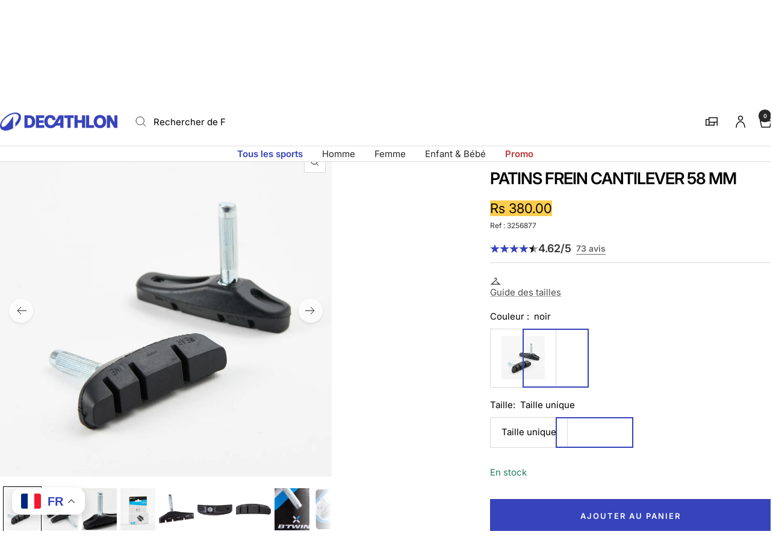

--- FILE ---
content_type: text/html; charset=utf-8
request_url: https://decathlon.mu/products/patins-frein-cantilever-58-mm
body_size: 62859
content:
<!doctype html><html class="no-js" lang="fr" dir="ltr">
  <head>
    <meta charset="utf-8">
    <meta name="viewport" content="width=device-width, initial-scale=1">
    <meta name="theme-color" content="#ffffff">
    
        <meta name="google-site-verification" content="" />
    

    <title>
      PATINS FREIN CANTILEVER 58 MM &ndash; Decathlon Maurice
    </title><meta name="description" content="Conçu pour remplacer vos patins de freins avec des étriers de frein cantilever."><link rel="canonical" href="https://decathlon.mu/products/patins-frein-cantilever-58-mm">

    

     <link rel="shortcut icon" href="//decathlon.mu/cdn/shop/t/26/assets/icon_decathlon.png?v=66265361688787949541767628298" type="image/png">
     <link rel="apple-touch-icon" href="//decathlon.mu/cdn/shop/t/26/assets/icon_decathlon.png?v=66265361688787949541767628298">
    
<link rel="preconnect" href="https://cdn.shopify.com">
    <link rel="dns-prefetch" href="https://productreviews.shopifycdn.com">
    <link rel="dns-prefetch" href="https://www.google-analytics.com"><link href="https://fonts.shopifycdn.com" crossorigin><link rel="preload" as="image" fetchpriority="high" imagesrcset="//decathlon.mu/cdn/shop/files/pic_a3dd9f84-ec01-4851-97bc-5feaa38817af.jpg?v=1768870526&width=400 400w, //decathlon.mu/cdn/shop/files/pic_a3dd9f84-ec01-4851-97bc-5feaa38817af.jpg?v=1768870526&width=600 600w, //decathlon.mu/cdn/shop/files/pic_a3dd9f84-ec01-4851-97bc-5feaa38817af.jpg?v=1768870526&width=800 800w, //decathlon.mu/cdn/shop/files/pic_a3dd9f84-ec01-4851-97bc-5feaa38817af.jpg?v=1768870526&width=1000 1000w" imagesizes="(max-width: 999px) calc(100vw - 48px), 640px" href="//decathlon.mu/cdn/shop/files/pic_a3dd9f84-ec01-4851-97bc-5feaa38817af.jpg?v=1768870526&width=1000"><script src="//decathlon.mu/cdn/shop/t/26/assets/product-carousel.js?v=23221088896775850941767628298" defer></script>
      <link href="//decathlon.mu/cdn/shop/t/26/assets/product-carousel.css?v=58119960282921661061767628298" rel="stylesheet" type="text/css" media="all" />
      <link href="//decathlon.mu/cdn/shop/t/26/assets/zoom-cursor.css?v=102459988683550034931767628298" rel="stylesheet" type="text/css" media="all" />
<meta property="og:type" content="product">
  <meta property="og:title" content="Patins frein cantilever 58 mm">
  <meta property="product:price:amount" content="380.00">
  <meta property="product:price:currency" content="MUR"><meta property="og:image" content="http://decathlon.mu/cdn/shop/files/pic_a3dd9f84-ec01-4851-97bc-5feaa38817af.jpg?v=1768870526&width=1024">
  <meta property="og:image:secure_url" content="https://decathlon.mu/cdn/shop/files/pic_a3dd9f84-ec01-4851-97bc-5feaa38817af.jpg?v=1768870526&width=1024">
  <meta property="og:image:width" content="1100">
  <meta property="og:image:height" content="1100"><meta property="og:description" content="Conçu pour remplacer vos patins de freins avec des étriers de frein cantilever."><meta property="og:url" content="https://decathlon.mu/products/patins-frein-cantilever-58-mm">
<meta property="og:site_name" content="Decathlon Maurice"><meta name="twitter:card" content="summary"><meta name="twitter:title" content="Patins frein cantilever 58 mm">
  <meta name="twitter:description" content="Conçu pour remplacer vos patins de freins avec des étriers de frein cantilever.Information technique47,6 grammes la paire.Patins cantilever universel avec de gomme dure pour un usage longue durée et polyvalente pour tous les temps.


Compatibilité
Pour freins cantilever uniquement.




Effet longue durée
Gomme dure pour un usage longue durée.




Polyvalence
Pour tous les temps.




Évacuation de l&#39;eau
Larges rainures pour une meilleure évacuation de l&#39;eau.

Conçu pour remplacer vos patins de freins avec des étriers de frein cantilever."><meta name="twitter:image" content="https://decathlon.mu/cdn/shop/files/pic_a3dd9f84-ec01-4851-97bc-5feaa38817af.jpg?v=1768870526&width=1200">
  <meta name="twitter:image:alt" content="Image">
    <script type="application/ld+json">{"@context":"http:\/\/schema.org\/","@id":"\/products\/patins-frein-cantilever-58-mm#product","@type":"ProductGroup","brand":{"@type":"Brand","name":"DECATHLON"},"category":"Patins de frein","description":"Conçu pour remplacer vos patins de freins avec des étriers de frein cantilever.Information technique47,6 grammes la paire.Patins cantilever universel avec de gomme dure pour un usage longue durée et polyvalente pour tous les temps.\n\n\nCompatibilité\nPour freins cantilever uniquement.\n\n\n\n\nEffet longue durée\nGomme dure pour un usage longue durée.\n\n\n\n\nPolyvalence\nPour tous les temps.\n\n\n\n\nÉvacuation de l'eau\nLarges rainures pour une meilleure évacuation de l'eau.\n\nConçu pour remplacer vos patins de freins avec des étriers de frein cantilever.","hasVariant":[{"@id":"\/products\/patins-frein-cantilever-58-mm?variant=43964829434038#variant","@type":"Product","gtin":"3583780306496","image":"https:\/\/decathlon.mu\/cdn\/shop\/files\/pic_a3dd9f84-ec01-4851-97bc-5feaa38817af.jpg?v=1768870526\u0026width=1920","name":"PATINS FREIN CANTILEVER 58 MM - noir \/ Taille unique \/ 3256877","offers":{"@id":"\/products\/patins-frein-cantilever-58-mm?variant=43964829434038#offer","@type":"Offer","availability":"http:\/\/schema.org\/InStock","price":"380.00","priceCurrency":"MUR","url":"https:\/\/decathlon.mu\/products\/patins-frein-cantilever-58-mm?variant=43964829434038"},"sku":"16174"}],"name":"PATINS FREIN CANTILEVER 58 MM","productGroupID":"7028038566070","url":"https:\/\/decathlon.mu\/products\/patins-frein-cantilever-58-mm"}</script><script type="application/ld+json">
  {
    "@context": "https://schema.org",
    "@type": "BreadcrumbList",
    "itemListElement": [{
        "@type": "ListItem",
        "position": 1,
        "name": "Accueil",
        "item": "https://decathlon.mu"
      },{
            "@type": "ListItem",
            "position": 2,
            "name": "PATINS FREIN CANTILEVER 58 MM",
            "item": "https://decathlon.mu/products/patins-frein-cantilever-58-mm"
          }]
  }
</script>
    <link rel="preload" href="//decathlon.mu/cdn/fonts/inter/inter_n4.b2a3f24c19b4de56e8871f609e73ca7f6d2e2bb9.woff2" as="font" type="font/woff2" crossorigin><link rel="preload" href="//decathlon.mu/cdn/fonts/inter/inter_n4.b2a3f24c19b4de56e8871f609e73ca7f6d2e2bb9.woff2" as="font" type="font/woff2" crossorigin><style>
  /* Typography (heading) */
  @font-face {
  font-family: Inter;
  font-weight: 400;
  font-style: normal;
  font-display: swap;
  src: url("//decathlon.mu/cdn/fonts/inter/inter_n4.b2a3f24c19b4de56e8871f609e73ca7f6d2e2bb9.woff2") format("woff2"),
       url("//decathlon.mu/cdn/fonts/inter/inter_n4.af8052d517e0c9ffac7b814872cecc27ae1fa132.woff") format("woff");
}

@font-face {
  font-family: Inter;
  font-weight: 400;
  font-style: italic;
  font-display: swap;
  src: url("//decathlon.mu/cdn/fonts/inter/inter_i4.feae1981dda792ab80d117249d9c7e0f1017e5b3.woff2") format("woff2"),
       url("//decathlon.mu/cdn/fonts/inter/inter_i4.62773b7113d5e5f02c71486623cf828884c85c6e.woff") format("woff");
}

/* Typography (body) */
  @font-face {
  font-family: Inter;
  font-weight: 400;
  font-style: normal;
  font-display: swap;
  src: url("//decathlon.mu/cdn/fonts/inter/inter_n4.b2a3f24c19b4de56e8871f609e73ca7f6d2e2bb9.woff2") format("woff2"),
       url("//decathlon.mu/cdn/fonts/inter/inter_n4.af8052d517e0c9ffac7b814872cecc27ae1fa132.woff") format("woff");
}

@font-face {
  font-family: Inter;
  font-weight: 400;
  font-style: italic;
  font-display: swap;
  src: url("//decathlon.mu/cdn/fonts/inter/inter_i4.feae1981dda792ab80d117249d9c7e0f1017e5b3.woff2") format("woff2"),
       url("//decathlon.mu/cdn/fonts/inter/inter_i4.62773b7113d5e5f02c71486623cf828884c85c6e.woff") format("woff");
}

@font-face {
  font-family: Inter;
  font-weight: 600;
  font-style: normal;
  font-display: swap;
  src: url("//decathlon.mu/cdn/fonts/inter/inter_n6.771af0474a71b3797eb38f3487d6fb79d43b6877.woff2") format("woff2"),
       url("//decathlon.mu/cdn/fonts/inter/inter_n6.88c903d8f9e157d48b73b7777d0642925bcecde7.woff") format("woff");
}

@font-face {
  font-family: Inter;
  font-weight: 600;
  font-style: italic;
  font-display: swap;
  src: url("//decathlon.mu/cdn/fonts/inter/inter_i6.3bbe0fe1c7ee4f282f9c2e296f3e4401a48cbe19.woff2") format("woff2"),
       url("//decathlon.mu/cdn/fonts/inter/inter_i6.8bea21f57a10d5416ddf685e2c91682ec237876d.woff") format("woff");
}

:root {--heading-color: 0, 0, 0;
    --text-color: 0, 0, 0;
    --background: 255, 255, 255;
    --secondary-background: 255, 255, 255;
    --border-color: 217, 217, 217;
    --border-color-darker: 153, 153, 153;
    --success-color: 46, 158, 123;
    --success-background: 213, 236, 229;
    --error-color: 222, 42, 42;
    --error-background: 253, 240, 240;
    --primary-button-background: 54, 67, 186;
    --primary-button-text-color: 255, 255, 255;
    --secondary-button-background: 245, 245, 245;
    --secondary-button-text-color: 54, 67, 186;
    --product-on-sale-accent: 222, 42, 42;
    --product-sold-out-accent: 111, 113, 155;
    --product-custom-label-background: , , ;
    --product-custom-label-text-color: 255, 255, 255;
    --product-custom-label-2-background: , , ;
    --product-custom-label-2-text-color: 0, 0, 0;
    --product-low-stock-text-color: 222, 42, 42;
    --product-in-stock-text-color: 34, 122, 98;
    --loading-bar-background: 0, 0, 0;
    --loading-bar-background: rgb(0, 0, 0);
    /* We duplicate some "base" colors as root colors, which is useful to use on drawer elements or popover without. Those should not be overridden to avoid issues */
    --root-heading-color: 0, 0, 0;
    --root-text-color: 0, 0, 0;
    --root-background: 255, 255, 255;
    --root-border-color: 217, 217, 217;
    --root-primary-button-background: 54, 67, 186;
    --root-primary-button-text-color: 255, 255, 255;
    --color-primary: 54, 67, 186;
    --color-border-btn: 54, 67, 186;

    
    --base-font-size: 15px;
    --heading-font-family: Inter, sans-serif;
    --heading-font-weight: 400;
    --heading-font-style: normal;
    --heading-text-transform: normal;
    --text-font-family: Inter, sans-serif;
    --text-font-weight: 400;
    --text-font-style: normal;
    --text-font-bold-weight: 600;

    /* Typography (font size) */
    --heading-xxsmall-font-size: 11px;
    --heading-xsmall-font-size: 11px;
    --heading-small-font-size: 13px;
    --heading-large-font-size: 40px;
    --heading-h1-font-size: 40px;
    --heading-h2-font-size: 32px;
    --heading-h3-font-size: 28px;
    --heading-h4-font-size: 26px;
    --heading-h5-font-size: 22px;
    --heading-h6-font-size: 18px;

    /* Control the look and feel of the theme by changing radius of various elements */
    --button-border-radius: 0px;
    --block-border-radius: 0px;
    --block-border-radius-reduced: 0px;
    --color-swatch-border-radius: 0px;

    /* Button size */
    --button-height: 48px;
    --button-small-height: 40px;

    /* Form related */
    --form-input-field-height: 48px;
    --form-input-gap: 16px;
    --form-submit-margin: 24px;

    /* Product listing related variables */
    --product-list-block-spacing: 32px;

    /* Video related */
    --play-button-background: 255, 255, 255;
    --play-button-arrow: 0, 0, 0;

    /* RTL support */
    --transform-logical-flip: 1;
    --transform-origin-start: left;
    --transform-origin-end: right;

    /* Other */
    --zoom-cursor-svg-url: url(//decathlon.mu/cdn/shop/t/26/assets/zoom-cursor.svg?v=33794662915346060031767628298);

    /* Some useful variables that we can reuse in our CSS. Some explanation are needed for some of them:
       - container-max-width-minus-gutters: represents the container max width without the edge gutters
       - container-outer-width: considering the screen width, represent all the space outside the container
       - container-outer-margin: same as container-outer-width but get set to 0 inside a container
       - container-inner-width: the effective space inside the container (minus gutters)
       - grid-column-width: represents the width of a single column of the grid
       - vertical-breather: this is a variable that defines the global "spacing" between sections, and inside the section
                            to create some "breath" and minimum spacing
     */
    --container-max-width: 1600px;
    --container-gutter: 24px;
    --container-max-width-minus-gutters: calc(var(--container-max-width) - (var(--container-gutter)) * 2);
    --container-outer-width: max(calc((100vw - var(--container-max-width-minus-gutters)) / 2), var(--container-gutter));
    --container-outer-margin: var(--container-outer-width);
    --container-inner-width: calc(100vw - var(--container-outer-width) * 2);

    --grid-column-count: 10;
    --grid-gap: 24px;
    --grid-column-width: calc((100vw - var(--container-outer-width) * 2 - var(--grid-gap) * (var(--grid-column-count) - 1)) / var(--grid-column-count));

    --vertical-breather: 48px;
    --vertical-breather-tight: 48px;

    /* Shopify related variables */
    --payment-terms-background-color: #ffffff;
  }

  @media screen and (min-width: 768px) {
    :root {
      --container-gutter: 40px;
      --grid-column-count: 20;
      --vertical-breather: 64px;
      --vertical-breather-tight: 64px;

      /* Typography (font size) */
      --heading-xsmall-font-size: 13px;
      --heading-small-font-size: 14px;
      --heading-large-font-size: 58px;
      --heading-h1-font-size: 58px;
      --heading-h2-font-size: 44px;
      --heading-h3-font-size: 36px;
      --heading-h4-font-size: 28px;
      --heading-h5-font-size: 22px;
      --heading-h6-font-size: 20px;

      /* Form related */
      --form-input-field-height: 52px;
      --form-submit-margin: 32px;

      /* Button size */
      --button-height: 52px;
      --button-small-height: 44px;
    }
  }

  @media screen and (min-width: 1025px) {
    :root {
      --vertical-breather: 80px;
      --vertical-breather-tight: 64px;
      --product-list-block-spacing: 48px;

      /* Typography */
      --heading-large-font-size: 72px;
      --heading-h1-font-size: 62px;
      --heading-h2-font-size: 54px;
      --heading-h3-font-size: 40px;
      --heading-h4-font-size: 34px;
      --heading-h5-font-size: 26px;
      --heading-h6-font-size: 18px;
    }
  }

  @media screen and (min-width: 1600px) {
    :root {
      --vertical-breather: 90px;
      --vertical-breather-tight: 64px;
    }
  }
</style>
    <script>
  // This allows to expose several variables to the global scope, to be used in scripts
  window.themeVariables = {
    settings: {
      direction: "ltr",
      pageType: "product",
      cartCount: 0,
      moneyFormat: "Rs {{amount}}",
      moneyWithCurrencyFormat: "Rs {{amount}}",
      showVendor: true,
      discountMode: "percentage",
      currencyCodeEnabled: false,
      cartType: "drawer",
      cartCurrency: "MUR",
      externalOrderApiDomain: "https:\/\/login-mu.decathlon.net",
      mobileZoomFactor: 2.5
    },

    routes: {
      host: "decathlon.mu",
      rootUrl: "\/",
      rootUrlWithoutSlash: '',
      cartUrl: "\/cart",
      cartAddUrl: "\/cart\/add",
      cartChangeUrl: "\/cart\/change",
      searchUrl: "\/search",
      predictiveSearchUrl: "\/search\/suggest",
      productRecommendationsUrl: "\/recommendations\/products"
    },

    strings: {
      accessibilityDelete: "Supprimer",
      accessibilityClose: "Fermer",
      collectionSoldOut: "Epuisé",
      collectionDiscount: "Economisez @savings@",
      productSalePrice: "Prix de vente",
      productRegularPrice: "Prix normal",
      productFormUnavailable: "Indisponible",
      productFormSoldOut: "Indisponible",
      productFormPreOrder: "Pre-commander",
      productFormAddToCart: "Ajouter au panier",
      searchNoResults: "Aucun résultat n\u0026#39;a été retourné.",
      searchNewSearch: "Nouvelle recherche",
      searchProducts: "Produits",
      searchArticles: "Blog",
      searchPages: "Pages",
      searchCollections: "Collections",
      cartViewCart: "Voir panier",
      cartItemAdded: "Produit ajouté à votre panier !",
      cartItemAddedShort: "Ajouté au panier !",
      cartAddOrderNote: "Ajouter une note",
      cartEditOrderNote: "Modifier la note",
      shippingEstimatorNoResults: "Désolé, nous ne livrons pas à votre destination.",
      shippingEstimatorOneResult: "Il y a un frais d\u0026#39;envoi pour votre adresse :",
      shippingEstimatorMultipleResults: "Il y a plusieurs frais d\u0026#39;envoi pour votre adresse :",
      shippingEstimatorError: "Une ou plusieurs erreurs se sont produites lors de la récupération des frais d\u0026#39;envoi :"
    },
    orders: {
      order: "Commande",
      fulfilled: "Livré",
      unfulfilled: "en cours",
      paid: "Payé",
      unpaid: "Non payé",
      refunded: "Remboursé",
      partiallyRefunded: "Partiellement remboursé",
      store_order: "Commande en magasin",
      loadingError: "Une erreur s\u0026#39;est produite.",
      product: "Article",
    },
    libs: {
      qrCode: "\/\/decathlon.mu\/cdn\/shopifycloud\/storefront\/assets\/themes_support\/vendor\/qrcode-3f2b403b.js"
    },

    breakpoints: {
      phone: 'screen and (max-width: 740px)',
      tablet: 'screen and (min-width: 768px) and (max-width: 999px)',
      tabletAndUp: 'screen and (min-width: 768px)',
      pocket: 'screen and (max-width: 999px)',
      lap: 'screen and (min-width: 1025px) and (max-width: 1199px)',
      lapAndUp: 'screen and (min-width: 1025px)',
      desktop: 'screen and (min-width: 1025px)',
      wide: 'screen and (min-width: 1400px)'
    },

    customer: {
      
        id: null,
        email: null,
        firstName: null,
        lastName: null,
        tags: []
      
    }
  };

  window.addEventListener('pageshow', async () => {
    const cartContent = await (await fetch(`${window.themeVariables.routes.cartUrl}.js`, {cache: 'reload'})).json();
    document.documentElement.dispatchEvent(new CustomEvent('cart:refresh', {detail: {cart: cartContent}}));
  });

  if ('noModule' in HTMLScriptElement.prototype) {
    // Old browsers (like IE) that does not support module will be considered as if not executing JS at all
    document.documentElement.className = document.documentElement.className.replace('no-js', 'js');

    requestAnimationFrame(() => {
      const viewportHeight = (window.visualViewport ? window.visualViewport.height : document.documentElement.clientHeight);
      document.documentElement.style.setProperty('--window-height',viewportHeight + 'px');
    });
  }// We save the product ID in local storage to be eventually used for recently viewed section
    try {
      const items = JSON.parse(localStorage.getItem('theme:recently-viewed-products') || '[]');

      // We check if the current product already exists, and if it does not, we add it at the start
      if (!items.includes(7028038566070)) {
        items.unshift(7028038566070);
      }

      localStorage.setItem('theme:recently-viewed-products', JSON.stringify(items.slice(0, 20)));
    } catch (e) {
      // Safari in private mode does not allow setting item, we silently fail
    }</script>
    
    <style>
      html, body {margin:0; padding:0; box-sizing:border-box;}
      body {overflow-x:hidden;}
      .container {max-width:var(--container-max-width); padding-inline:var(--container-gutter); width:100%; margin-inline:auto;}
      .skip-to-content:focus {clip:auto; color:rgb(var(--text-color)); background-color:rgb(var(--background)); opacity:1; z-index:10000; width:auto; height:auto; margin:0; padding:10px; transition:none;}
    </style>
    
    <link href="//decathlon.mu/cdn/shop/t/26/assets/theme.css?v=153220878666466802081767804568" rel="stylesheet" type="text/css" media="all" />
    <link href="//decathlon.mu/cdn/shop/t/26/assets/product-grid-item-cover.css?v=139374365906941701611767628298" rel="stylesheet" type="text/css" media="all" />
<script src="//decathlon.mu/cdn/shop/t/26/assets/vendor.js?v=32643890569905814191767628298" defer></script>
    <script src="//decathlon.mu/cdn/shop/t/26/assets/theme.js?v=44989714378518276061767628298" defer></script>

    <script>window.performance && window.performance.mark && window.performance.mark('shopify.content_for_header.start');</script><meta name="facebook-domain-verification" content="tabarjzlebnvq9genfnz1p12h25pg1">
<meta name="facebook-domain-verification" content="bdrv8llkl7te5t0l6vvt3070xlzpom">
<meta name="google-site-verification" content="QJOLRUPRRQ9l0s8b5T7gSY_F_EUaGHZ8a7im1u5br2g">
<meta id="shopify-digital-wallet" name="shopify-digital-wallet" content="/58618052790/digital_wallets/dialog">
<link rel="alternate" type="application/json+oembed" href="https://decathlon.mu/products/patins-frein-cantilever-58-mm.oembed">
<script async="async" src="/checkouts/internal/preloads.js?locale=fr-MU"></script>
<script id="shopify-features" type="application/json">{"accessToken":"e13f6a0f35b2d13d46b39a262ad36ba6","betas":["rich-media-storefront-analytics"],"domain":"decathlon.mu","predictiveSearch":true,"shopId":58618052790,"locale":"fr"}</script>
<script>var Shopify = Shopify || {};
Shopify.shop = "decathlon-mus.myshopify.com";
Shopify.locale = "fr";
Shopify.currency = {"active":"MUR","rate":"1.0"};
Shopify.country = "MU";
Shopify.theme = {"name":"Decafy - Theme 1","id":146754502838,"schema_name":"Focal","schema_version":"11.2.1","theme_store_id":null,"role":"main"};
Shopify.theme.handle = "null";
Shopify.theme.style = {"id":null,"handle":null};
Shopify.cdnHost = "decathlon.mu/cdn";
Shopify.routes = Shopify.routes || {};
Shopify.routes.root = "/";</script>
<script type="module">!function(o){(o.Shopify=o.Shopify||{}).modules=!0}(window);</script>
<script>!function(o){function n(){var o=[];function n(){o.push(Array.prototype.slice.apply(arguments))}return n.q=o,n}var t=o.Shopify=o.Shopify||{};t.loadFeatures=n(),t.autoloadFeatures=n()}(window);</script>
<script id="shop-js-analytics" type="application/json">{"pageType":"product"}</script>
<script defer="defer" async type="module" src="//decathlon.mu/cdn/shopifycloud/shop-js/modules/v2/client.init-shop-cart-sync_DyYWCJny.fr.esm.js"></script>
<script defer="defer" async type="module" src="//decathlon.mu/cdn/shopifycloud/shop-js/modules/v2/chunk.common_BDBm0ZZC.esm.js"></script>
<script type="module">
  await import("//decathlon.mu/cdn/shopifycloud/shop-js/modules/v2/client.init-shop-cart-sync_DyYWCJny.fr.esm.js");
await import("//decathlon.mu/cdn/shopifycloud/shop-js/modules/v2/chunk.common_BDBm0ZZC.esm.js");

  window.Shopify.SignInWithShop?.initShopCartSync?.({"fedCMEnabled":true,"windoidEnabled":true});

</script>
<script>(function() {
  var isLoaded = false;
  function asyncLoad() {
    if (isLoaded) return;
    isLoaded = true;
    var urls = ["https:\/\/gtranslate.io\/shopify\/gtranslate.js?shop=decathlon-mus.myshopify.com","https:\/\/inffuse-platform.appspot.com\/plugins\/shopify\/loader.js?app=calendar\u0026shop=decathlon-mus.myshopify.com\u0026shop=decathlon-mus.myshopify.com","\/\/cdn.shopify.com\/proxy\/415eb2dc9c37d449d735b6f57ccf671a5cb293a5ee0d895fc3eab875a4ea430d\/shopify.livechatinc.com\/api\/v2\/script\/c124ed00-26f6-49c6-90b8-4cb9ded4223d\/widget.js?shop=decathlon-mus.myshopify.com\u0026sp-cache-control=cHVibGljLCBtYXgtYWdlPTkwMA","https:\/\/omnisnippet1.com\/platforms\/shopify.js?source=scriptTag\u0026v=2025-05-15T12\u0026shop=decathlon-mus.myshopify.com","\/\/backinstock.useamp.com\/widget\/51800_1767157765.js?category=bis\u0026v=6\u0026shop=decathlon-mus.myshopify.com"];
    for (var i = 0; i < urls.length; i++) {
      var s = document.createElement('script');
      s.type = 'text/javascript';
      s.async = true;
      s.src = urls[i];
      var x = document.getElementsByTagName('script')[0];
      x.parentNode.insertBefore(s, x);
    }
  };
  if(window.attachEvent) {
    window.attachEvent('onload', asyncLoad);
  } else {
    window.addEventListener('load', asyncLoad, false);
  }
})();</script>
<script id="__st">var __st={"a":58618052790,"offset":14400,"reqid":"4a958b9b-9ad7-493f-9a02-dd36335a1362-1768877533","pageurl":"decathlon.mu\/products\/patins-frein-cantilever-58-mm","u":"477275086c38","p":"product","rtyp":"product","rid":7028038566070};</script>
<script>window.ShopifyPaypalV4VisibilityTracking = true;</script>
<script id="captcha-bootstrap">!function(){'use strict';const t='contact',e='account',n='new_comment',o=[[t,t],['blogs',n],['comments',n],[t,'customer']],c=[[e,'customer_login'],[e,'guest_login'],[e,'recover_customer_password'],[e,'create_customer']],r=t=>t.map((([t,e])=>`form[action*='/${t}']:not([data-nocaptcha='true']) input[name='form_type'][value='${e}']`)).join(','),a=t=>()=>t?[...document.querySelectorAll(t)].map((t=>t.form)):[];function s(){const t=[...o],e=r(t);return a(e)}const i='password',u='form_key',d=['recaptcha-v3-token','g-recaptcha-response','h-captcha-response',i],f=()=>{try{return window.sessionStorage}catch{return}},m='__shopify_v',_=t=>t.elements[u];function p(t,e,n=!1){try{const o=window.sessionStorage,c=JSON.parse(o.getItem(e)),{data:r}=function(t){const{data:e,action:n}=t;return t[m]||n?{data:e,action:n}:{data:t,action:n}}(c);for(const[e,n]of Object.entries(r))t.elements[e]&&(t.elements[e].value=n);n&&o.removeItem(e)}catch(o){console.error('form repopulation failed',{error:o})}}const l='form_type',E='cptcha';function T(t){t.dataset[E]=!0}const w=window,h=w.document,L='Shopify',v='ce_forms',y='captcha';let A=!1;((t,e)=>{const n=(g='f06e6c50-85a8-45c8-87d0-21a2b65856fe',I='https://cdn.shopify.com/shopifycloud/storefront-forms-hcaptcha/ce_storefront_forms_captcha_hcaptcha.v1.5.2.iife.js',D={infoText:'Protégé par hCaptcha',privacyText:'Confidentialité',termsText:'Conditions'},(t,e,n)=>{const o=w[L][v],c=o.bindForm;if(c)return c(t,g,e,D).then(n);var r;o.q.push([[t,g,e,D],n]),r=I,A||(h.body.append(Object.assign(h.createElement('script'),{id:'captcha-provider',async:!0,src:r})),A=!0)});var g,I,D;w[L]=w[L]||{},w[L][v]=w[L][v]||{},w[L][v].q=[],w[L][y]=w[L][y]||{},w[L][y].protect=function(t,e){n(t,void 0,e),T(t)},Object.freeze(w[L][y]),function(t,e,n,w,h,L){const[v,y,A,g]=function(t,e,n){const i=e?o:[],u=t?c:[],d=[...i,...u],f=r(d),m=r(i),_=r(d.filter((([t,e])=>n.includes(e))));return[a(f),a(m),a(_),s()]}(w,h,L),I=t=>{const e=t.target;return e instanceof HTMLFormElement?e:e&&e.form},D=t=>v().includes(t);t.addEventListener('submit',(t=>{const e=I(t);if(!e)return;const n=D(e)&&!e.dataset.hcaptchaBound&&!e.dataset.recaptchaBound,o=_(e),c=g().includes(e)&&(!o||!o.value);(n||c)&&t.preventDefault(),c&&!n&&(function(t){try{if(!f())return;!function(t){const e=f();if(!e)return;const n=_(t);if(!n)return;const o=n.value;o&&e.removeItem(o)}(t);const e=Array.from(Array(32),(()=>Math.random().toString(36)[2])).join('');!function(t,e){_(t)||t.append(Object.assign(document.createElement('input'),{type:'hidden',name:u})),t.elements[u].value=e}(t,e),function(t,e){const n=f();if(!n)return;const o=[...t.querySelectorAll(`input[type='${i}']`)].map((({name:t})=>t)),c=[...d,...o],r={};for(const[a,s]of new FormData(t).entries())c.includes(a)||(r[a]=s);n.setItem(e,JSON.stringify({[m]:1,action:t.action,data:r}))}(t,e)}catch(e){console.error('failed to persist form',e)}}(e),e.submit())}));const S=(t,e)=>{t&&!t.dataset[E]&&(n(t,e.some((e=>e===t))),T(t))};for(const o of['focusin','change'])t.addEventListener(o,(t=>{const e=I(t);D(e)&&S(e,y())}));const B=e.get('form_key'),M=e.get(l),P=B&&M;t.addEventListener('DOMContentLoaded',(()=>{const t=y();if(P)for(const e of t)e.elements[l].value===M&&p(e,B);[...new Set([...A(),...v().filter((t=>'true'===t.dataset.shopifyCaptcha))])].forEach((e=>S(e,t)))}))}(h,new URLSearchParams(w.location.search),n,t,e,['guest_login'])})(!0,!0)}();</script>
<script integrity="sha256-4kQ18oKyAcykRKYeNunJcIwy7WH5gtpwJnB7kiuLZ1E=" data-source-attribution="shopify.loadfeatures" defer="defer" src="//decathlon.mu/cdn/shopifycloud/storefront/assets/storefront/load_feature-a0a9edcb.js" crossorigin="anonymous"></script>
<script data-source-attribution="shopify.dynamic_checkout.dynamic.init">var Shopify=Shopify||{};Shopify.PaymentButton=Shopify.PaymentButton||{isStorefrontPortableWallets:!0,init:function(){window.Shopify.PaymentButton.init=function(){};var t=document.createElement("script");t.src="https://decathlon.mu/cdn/shopifycloud/portable-wallets/latest/portable-wallets.fr.js",t.type="module",document.head.appendChild(t)}};
</script>
<script data-source-attribution="shopify.dynamic_checkout.buyer_consent">
  function portableWalletsHideBuyerConsent(e){var t=document.getElementById("shopify-buyer-consent"),n=document.getElementById("shopify-subscription-policy-button");t&&n&&(t.classList.add("hidden"),t.setAttribute("aria-hidden","true"),n.removeEventListener("click",e))}function portableWalletsShowBuyerConsent(e){var t=document.getElementById("shopify-buyer-consent"),n=document.getElementById("shopify-subscription-policy-button");t&&n&&(t.classList.remove("hidden"),t.removeAttribute("aria-hidden"),n.addEventListener("click",e))}window.Shopify?.PaymentButton&&(window.Shopify.PaymentButton.hideBuyerConsent=portableWalletsHideBuyerConsent,window.Shopify.PaymentButton.showBuyerConsent=portableWalletsShowBuyerConsent);
</script>
<script data-source-attribution="shopify.dynamic_checkout.cart.bootstrap">document.addEventListener("DOMContentLoaded",(function(){function t(){return document.querySelector("shopify-accelerated-checkout-cart, shopify-accelerated-checkout")}if(t())Shopify.PaymentButton.init();else{new MutationObserver((function(e,n){t()&&(Shopify.PaymentButton.init(),n.disconnect())})).observe(document.body,{childList:!0,subtree:!0})}}));
</script>
<script id='scb4127' type='text/javascript' async='' src='https://decathlon.mu/cdn/shopifycloud/privacy-banner/storefront-banner.js'></script>
<script>window.performance && window.performance.mark && window.performance.mark('shopify.content_for_header.end');</script>

    <link rel="manifest" href="//decathlon.mu/cdn/shop/t/26/assets/manifest.json?v=75418096966265237951767628298">
    <script>
      if ('serviceWorker' in navigator) {
        navigator.serviceWorker.register('/sw.js')
          .then(function() {})
          .catch(function() {});
      }
    </script>
<link rel="alternate" hreflang="fr-mq" href="https://decathlon.mq//products/patins-frein-cantilever-58-mm"><link rel="alternate" hreflang="fr-gp" href="https://decathlon.gp//products/patins-frein-cantilever-58-mm"><link rel="alternate" hreflang="fr-pf" href="https://decathlon.pf//products/patins-frein-cantilever-58-mm"><link rel="alternate" hreflang="fr-nc" href="https://decathlon.nc//products/patins-frein-cantilever-58-mm"><link rel="alternate" hreflang="fr-gf" href="https://decathlon.gf/products/patins-frein-cantilever-58-mm"><link rel="alternate" hreflang="fr-cd" href="https://decathlon.cd/products/patins-frein-cantilever-58-mm"><link rel="alternate" hreflang="x-default" href="https://decathlon.mq//products/patins-frein-cantilever-58-mm">

  <!-- BEGIN app block: shopify://apps/pagefly-page-builder/blocks/app-embed/83e179f7-59a0-4589-8c66-c0dddf959200 -->

<!-- BEGIN app snippet: pagefly-cro-ab-testing-main -->







<script>
  ;(function () {
    const url = new URL(window.location)
    const viewParam = url.searchParams.get('view')
    if (viewParam && viewParam.includes('variant-pf-')) {
      url.searchParams.set('pf_v', viewParam)
      url.searchParams.delete('view')
      window.history.replaceState({}, '', url)
    }
  })()
</script>



<script type='module'>
  
  window.PAGEFLY_CRO = window.PAGEFLY_CRO || {}

  window.PAGEFLY_CRO['data_debug'] = {
    original_template_suffix: "all_products",
    allow_ab_test: false,
    ab_test_start_time: 0,
    ab_test_end_time: 0,
    today_date_time: 1768877533000,
  }
  window.PAGEFLY_CRO['GA4'] = { enabled: false}
</script>

<!-- END app snippet -->








  <script src='https://cdn.shopify.com/extensions/019bb4f9-aed6-78a3-be91-e9d44663e6bf/pagefly-page-builder-215/assets/pagefly-helper.js' defer='defer'></script>

  <script src='https://cdn.shopify.com/extensions/019bb4f9-aed6-78a3-be91-e9d44663e6bf/pagefly-page-builder-215/assets/pagefly-general-helper.js' defer='defer'></script>

  <script src='https://cdn.shopify.com/extensions/019bb4f9-aed6-78a3-be91-e9d44663e6bf/pagefly-page-builder-215/assets/pagefly-snap-slider.js' defer='defer'></script>

  <script src='https://cdn.shopify.com/extensions/019bb4f9-aed6-78a3-be91-e9d44663e6bf/pagefly-page-builder-215/assets/pagefly-slideshow-v3.js' defer='defer'></script>

  <script src='https://cdn.shopify.com/extensions/019bb4f9-aed6-78a3-be91-e9d44663e6bf/pagefly-page-builder-215/assets/pagefly-slideshow-v4.js' defer='defer'></script>

  <script src='https://cdn.shopify.com/extensions/019bb4f9-aed6-78a3-be91-e9d44663e6bf/pagefly-page-builder-215/assets/pagefly-glider.js' defer='defer'></script>

  <script src='https://cdn.shopify.com/extensions/019bb4f9-aed6-78a3-be91-e9d44663e6bf/pagefly-page-builder-215/assets/pagefly-slideshow-v1-v2.js' defer='defer'></script>

  <script src='https://cdn.shopify.com/extensions/019bb4f9-aed6-78a3-be91-e9d44663e6bf/pagefly-page-builder-215/assets/pagefly-product-media.js' defer='defer'></script>

  <script src='https://cdn.shopify.com/extensions/019bb4f9-aed6-78a3-be91-e9d44663e6bf/pagefly-page-builder-215/assets/pagefly-product.js' defer='defer'></script>


<script id='pagefly-helper-data' type='application/json'>
  {
    "page_optimization": {
      "assets_prefetching": false
    },
    "elements_asset_mapper": {
      "Accordion": "https://cdn.shopify.com/extensions/019bb4f9-aed6-78a3-be91-e9d44663e6bf/pagefly-page-builder-215/assets/pagefly-accordion.js",
      "Accordion3": "https://cdn.shopify.com/extensions/019bb4f9-aed6-78a3-be91-e9d44663e6bf/pagefly-page-builder-215/assets/pagefly-accordion3.js",
      "CountDown": "https://cdn.shopify.com/extensions/019bb4f9-aed6-78a3-be91-e9d44663e6bf/pagefly-page-builder-215/assets/pagefly-countdown.js",
      "GMap1": "https://cdn.shopify.com/extensions/019bb4f9-aed6-78a3-be91-e9d44663e6bf/pagefly-page-builder-215/assets/pagefly-gmap.js",
      "GMap2": "https://cdn.shopify.com/extensions/019bb4f9-aed6-78a3-be91-e9d44663e6bf/pagefly-page-builder-215/assets/pagefly-gmap.js",
      "GMapBasicV2": "https://cdn.shopify.com/extensions/019bb4f9-aed6-78a3-be91-e9d44663e6bf/pagefly-page-builder-215/assets/pagefly-gmap.js",
      "GMapAdvancedV2": "https://cdn.shopify.com/extensions/019bb4f9-aed6-78a3-be91-e9d44663e6bf/pagefly-page-builder-215/assets/pagefly-gmap.js",
      "HTML.Video": "https://cdn.shopify.com/extensions/019bb4f9-aed6-78a3-be91-e9d44663e6bf/pagefly-page-builder-215/assets/pagefly-htmlvideo.js",
      "HTML.Video2": "https://cdn.shopify.com/extensions/019bb4f9-aed6-78a3-be91-e9d44663e6bf/pagefly-page-builder-215/assets/pagefly-htmlvideo2.js",
      "HTML.Video3": "https://cdn.shopify.com/extensions/019bb4f9-aed6-78a3-be91-e9d44663e6bf/pagefly-page-builder-215/assets/pagefly-htmlvideo2.js",
      "BackgroundVideo": "https://cdn.shopify.com/extensions/019bb4f9-aed6-78a3-be91-e9d44663e6bf/pagefly-page-builder-215/assets/pagefly-htmlvideo2.js",
      "Instagram": "https://cdn.shopify.com/extensions/019bb4f9-aed6-78a3-be91-e9d44663e6bf/pagefly-page-builder-215/assets/pagefly-instagram.js",
      "Instagram2": "https://cdn.shopify.com/extensions/019bb4f9-aed6-78a3-be91-e9d44663e6bf/pagefly-page-builder-215/assets/pagefly-instagram.js",
      "Insta3": "https://cdn.shopify.com/extensions/019bb4f9-aed6-78a3-be91-e9d44663e6bf/pagefly-page-builder-215/assets/pagefly-instagram3.js",
      "Tabs": "https://cdn.shopify.com/extensions/019bb4f9-aed6-78a3-be91-e9d44663e6bf/pagefly-page-builder-215/assets/pagefly-tab.js",
      "Tabs3": "https://cdn.shopify.com/extensions/019bb4f9-aed6-78a3-be91-e9d44663e6bf/pagefly-page-builder-215/assets/pagefly-tab3.js",
      "ProductBox": "https://cdn.shopify.com/extensions/019bb4f9-aed6-78a3-be91-e9d44663e6bf/pagefly-page-builder-215/assets/pagefly-cart.js",
      "FBPageBox2": "https://cdn.shopify.com/extensions/019bb4f9-aed6-78a3-be91-e9d44663e6bf/pagefly-page-builder-215/assets/pagefly-facebook.js",
      "FBLikeButton2": "https://cdn.shopify.com/extensions/019bb4f9-aed6-78a3-be91-e9d44663e6bf/pagefly-page-builder-215/assets/pagefly-facebook.js",
      "TwitterFeed2": "https://cdn.shopify.com/extensions/019bb4f9-aed6-78a3-be91-e9d44663e6bf/pagefly-page-builder-215/assets/pagefly-twitter.js",
      "Paragraph4": "https://cdn.shopify.com/extensions/019bb4f9-aed6-78a3-be91-e9d44663e6bf/pagefly-page-builder-215/assets/pagefly-paragraph4.js",

      "AliReviews": "https://cdn.shopify.com/extensions/019bb4f9-aed6-78a3-be91-e9d44663e6bf/pagefly-page-builder-215/assets/pagefly-3rd-elements.js",
      "BackInStock": "https://cdn.shopify.com/extensions/019bb4f9-aed6-78a3-be91-e9d44663e6bf/pagefly-page-builder-215/assets/pagefly-3rd-elements.js",
      "GloboBackInStock": "https://cdn.shopify.com/extensions/019bb4f9-aed6-78a3-be91-e9d44663e6bf/pagefly-page-builder-215/assets/pagefly-3rd-elements.js",
      "GrowaveWishlist": "https://cdn.shopify.com/extensions/019bb4f9-aed6-78a3-be91-e9d44663e6bf/pagefly-page-builder-215/assets/pagefly-3rd-elements.js",
      "InfiniteOptionsShopPad": "https://cdn.shopify.com/extensions/019bb4f9-aed6-78a3-be91-e9d44663e6bf/pagefly-page-builder-215/assets/pagefly-3rd-elements.js",
      "InkybayProductPersonalizer": "https://cdn.shopify.com/extensions/019bb4f9-aed6-78a3-be91-e9d44663e6bf/pagefly-page-builder-215/assets/pagefly-3rd-elements.js",
      "LimeSpot": "https://cdn.shopify.com/extensions/019bb4f9-aed6-78a3-be91-e9d44663e6bf/pagefly-page-builder-215/assets/pagefly-3rd-elements.js",
      "Loox": "https://cdn.shopify.com/extensions/019bb4f9-aed6-78a3-be91-e9d44663e6bf/pagefly-page-builder-215/assets/pagefly-3rd-elements.js",
      "Opinew": "https://cdn.shopify.com/extensions/019bb4f9-aed6-78a3-be91-e9d44663e6bf/pagefly-page-builder-215/assets/pagefly-3rd-elements.js",
      "Powr": "https://cdn.shopify.com/extensions/019bb4f9-aed6-78a3-be91-e9d44663e6bf/pagefly-page-builder-215/assets/pagefly-3rd-elements.js",
      "ProductReviews": "https://cdn.shopify.com/extensions/019bb4f9-aed6-78a3-be91-e9d44663e6bf/pagefly-page-builder-215/assets/pagefly-3rd-elements.js",
      "PushOwl": "https://cdn.shopify.com/extensions/019bb4f9-aed6-78a3-be91-e9d44663e6bf/pagefly-page-builder-215/assets/pagefly-3rd-elements.js",
      "ReCharge": "https://cdn.shopify.com/extensions/019bb4f9-aed6-78a3-be91-e9d44663e6bf/pagefly-page-builder-215/assets/pagefly-3rd-elements.js",
      "Rivyo": "https://cdn.shopify.com/extensions/019bb4f9-aed6-78a3-be91-e9d44663e6bf/pagefly-page-builder-215/assets/pagefly-3rd-elements.js",
      "TrackingMore": "https://cdn.shopify.com/extensions/019bb4f9-aed6-78a3-be91-e9d44663e6bf/pagefly-page-builder-215/assets/pagefly-3rd-elements.js",
      "Vitals": "https://cdn.shopify.com/extensions/019bb4f9-aed6-78a3-be91-e9d44663e6bf/pagefly-page-builder-215/assets/pagefly-3rd-elements.js",
      "Wiser": "https://cdn.shopify.com/extensions/019bb4f9-aed6-78a3-be91-e9d44663e6bf/pagefly-page-builder-215/assets/pagefly-3rd-elements.js"
    },
    "custom_elements_mapper": {
      "pf-click-action-element": "https://cdn.shopify.com/extensions/019bb4f9-aed6-78a3-be91-e9d44663e6bf/pagefly-page-builder-215/assets/pagefly-click-action-element.js",
      "pf-dialog-element": "https://cdn.shopify.com/extensions/019bb4f9-aed6-78a3-be91-e9d44663e6bf/pagefly-page-builder-215/assets/pagefly-dialog-element.js"
    }
  }
</script>


<!-- END app block --><!-- BEGIN app block: shopify://apps/wizzy-search-filters/blocks/wizzy-head-assets/ae8fbc14-43c6-4ce2-b5bc-819d4b1052f6 --><!-- Wizzy Code Starts -->



<!-- BEGIN app snippet: css_variables_default -->



<style>
    :root {
        --wizzy-primary: #3643ba;
    }
</style><!-- END app snippet -->




        <link href="//cdn.shopify.com/extensions/019b0cbb-6f9d-7f32-be35-474e20a28221/wizzy-search-filters-2-55/assets/wizzyFrontend.min.css" rel="stylesheet" type="text/css" media="all" />


    <link href="//cdn.shopify.com/extensions/019b0cbb-6f9d-7f32-be35-474e20a28221/wizzy-search-filters-2-55/assets/wizzyCustom.css" rel="stylesheet" type="text/css" media="all" />


<!-- Wizzy Code Ends -->

<!-- END app block --><link href="https://monorail-edge.shopifysvc.com" rel="dns-prefetch">
<script>(function(){if ("sendBeacon" in navigator && "performance" in window) {try {var session_token_from_headers = performance.getEntriesByType('navigation')[0].serverTiming.find(x => x.name == '_s').description;} catch {var session_token_from_headers = undefined;}var session_cookie_matches = document.cookie.match(/_shopify_s=([^;]*)/);var session_token_from_cookie = session_cookie_matches && session_cookie_matches.length === 2 ? session_cookie_matches[1] : "";var session_token = session_token_from_headers || session_token_from_cookie || "";function handle_abandonment_event(e) {var entries = performance.getEntries().filter(function(entry) {return /monorail-edge.shopifysvc.com/.test(entry.name);});if (!window.abandonment_tracked && entries.length === 0) {window.abandonment_tracked = true;var currentMs = Date.now();var navigation_start = performance.timing.navigationStart;var payload = {shop_id: 58618052790,url: window.location.href,navigation_start,duration: currentMs - navigation_start,session_token,page_type: "product"};window.navigator.sendBeacon("https://monorail-edge.shopifysvc.com/v1/produce", JSON.stringify({schema_id: "online_store_buyer_site_abandonment/1.1",payload: payload,metadata: {event_created_at_ms: currentMs,event_sent_at_ms: currentMs}}));}}window.addEventListener('pagehide', handle_abandonment_event);}}());</script>
<script id="web-pixels-manager-setup">(function e(e,d,r,n,o){if(void 0===o&&(o={}),!Boolean(null===(a=null===(i=window.Shopify)||void 0===i?void 0:i.analytics)||void 0===a?void 0:a.replayQueue)){var i,a;window.Shopify=window.Shopify||{};var t=window.Shopify;t.analytics=t.analytics||{};var s=t.analytics;s.replayQueue=[],s.publish=function(e,d,r){return s.replayQueue.push([e,d,r]),!0};try{self.performance.mark("wpm:start")}catch(e){}var l=function(){var e={modern:/Edge?\/(1{2}[4-9]|1[2-9]\d|[2-9]\d{2}|\d{4,})\.\d+(\.\d+|)|Firefox\/(1{2}[4-9]|1[2-9]\d|[2-9]\d{2}|\d{4,})\.\d+(\.\d+|)|Chrom(ium|e)\/(9{2}|\d{3,})\.\d+(\.\d+|)|(Maci|X1{2}).+ Version\/(15\.\d+|(1[6-9]|[2-9]\d|\d{3,})\.\d+)([,.]\d+|)( \(\w+\)|)( Mobile\/\w+|) Safari\/|Chrome.+OPR\/(9{2}|\d{3,})\.\d+\.\d+|(CPU[ +]OS|iPhone[ +]OS|CPU[ +]iPhone|CPU IPhone OS|CPU iPad OS)[ +]+(15[._]\d+|(1[6-9]|[2-9]\d|\d{3,})[._]\d+)([._]\d+|)|Android:?[ /-](13[3-9]|1[4-9]\d|[2-9]\d{2}|\d{4,})(\.\d+|)(\.\d+|)|Android.+Firefox\/(13[5-9]|1[4-9]\d|[2-9]\d{2}|\d{4,})\.\d+(\.\d+|)|Android.+Chrom(ium|e)\/(13[3-9]|1[4-9]\d|[2-9]\d{2}|\d{4,})\.\d+(\.\d+|)|SamsungBrowser\/([2-9]\d|\d{3,})\.\d+/,legacy:/Edge?\/(1[6-9]|[2-9]\d|\d{3,})\.\d+(\.\d+|)|Firefox\/(5[4-9]|[6-9]\d|\d{3,})\.\d+(\.\d+|)|Chrom(ium|e)\/(5[1-9]|[6-9]\d|\d{3,})\.\d+(\.\d+|)([\d.]+$|.*Safari\/(?![\d.]+ Edge\/[\d.]+$))|(Maci|X1{2}).+ Version\/(10\.\d+|(1[1-9]|[2-9]\d|\d{3,})\.\d+)([,.]\d+|)( \(\w+\)|)( Mobile\/\w+|) Safari\/|Chrome.+OPR\/(3[89]|[4-9]\d|\d{3,})\.\d+\.\d+|(CPU[ +]OS|iPhone[ +]OS|CPU[ +]iPhone|CPU IPhone OS|CPU iPad OS)[ +]+(10[._]\d+|(1[1-9]|[2-9]\d|\d{3,})[._]\d+)([._]\d+|)|Android:?[ /-](13[3-9]|1[4-9]\d|[2-9]\d{2}|\d{4,})(\.\d+|)(\.\d+|)|Mobile Safari.+OPR\/([89]\d|\d{3,})\.\d+\.\d+|Android.+Firefox\/(13[5-9]|1[4-9]\d|[2-9]\d{2}|\d{4,})\.\d+(\.\d+|)|Android.+Chrom(ium|e)\/(13[3-9]|1[4-9]\d|[2-9]\d{2}|\d{4,})\.\d+(\.\d+|)|Android.+(UC? ?Browser|UCWEB|U3)[ /]?(15\.([5-9]|\d{2,})|(1[6-9]|[2-9]\d|\d{3,})\.\d+)\.\d+|SamsungBrowser\/(5\.\d+|([6-9]|\d{2,})\.\d+)|Android.+MQ{2}Browser\/(14(\.(9|\d{2,})|)|(1[5-9]|[2-9]\d|\d{3,})(\.\d+|))(\.\d+|)|K[Aa][Ii]OS\/(3\.\d+|([4-9]|\d{2,})\.\d+)(\.\d+|)/},d=e.modern,r=e.legacy,n=navigator.userAgent;return n.match(d)?"modern":n.match(r)?"legacy":"unknown"}(),u="modern"===l?"modern":"legacy",c=(null!=n?n:{modern:"",legacy:""})[u],f=function(e){return[e.baseUrl,"/wpm","/b",e.hashVersion,"modern"===e.buildTarget?"m":"l",".js"].join("")}({baseUrl:d,hashVersion:r,buildTarget:u}),m=function(e){var d=e.version,r=e.bundleTarget,n=e.surface,o=e.pageUrl,i=e.monorailEndpoint;return{emit:function(e){var a=e.status,t=e.errorMsg,s=(new Date).getTime(),l=JSON.stringify({metadata:{event_sent_at_ms:s},events:[{schema_id:"web_pixels_manager_load/3.1",payload:{version:d,bundle_target:r,page_url:o,status:a,surface:n,error_msg:t},metadata:{event_created_at_ms:s}}]});if(!i)return console&&console.warn&&console.warn("[Web Pixels Manager] No Monorail endpoint provided, skipping logging."),!1;try{return self.navigator.sendBeacon.bind(self.navigator)(i,l)}catch(e){}var u=new XMLHttpRequest;try{return u.open("POST",i,!0),u.setRequestHeader("Content-Type","text/plain"),u.send(l),!0}catch(e){return console&&console.warn&&console.warn("[Web Pixels Manager] Got an unhandled error while logging to Monorail."),!1}}}}({version:r,bundleTarget:l,surface:e.surface,pageUrl:self.location.href,monorailEndpoint:e.monorailEndpoint});try{o.browserTarget=l,function(e){var d=e.src,r=e.async,n=void 0===r||r,o=e.onload,i=e.onerror,a=e.sri,t=e.scriptDataAttributes,s=void 0===t?{}:t,l=document.createElement("script"),u=document.querySelector("head"),c=document.querySelector("body");if(l.async=n,l.src=d,a&&(l.integrity=a,l.crossOrigin="anonymous"),s)for(var f in s)if(Object.prototype.hasOwnProperty.call(s,f))try{l.dataset[f]=s[f]}catch(e){}if(o&&l.addEventListener("load",o),i&&l.addEventListener("error",i),u)u.appendChild(l);else{if(!c)throw new Error("Did not find a head or body element to append the script");c.appendChild(l)}}({src:f,async:!0,onload:function(){if(!function(){var e,d;return Boolean(null===(d=null===(e=window.Shopify)||void 0===e?void 0:e.analytics)||void 0===d?void 0:d.initialized)}()){var d=window.webPixelsManager.init(e)||void 0;if(d){var r=window.Shopify.analytics;r.replayQueue.forEach((function(e){var r=e[0],n=e[1],o=e[2];d.publishCustomEvent(r,n,o)})),r.replayQueue=[],r.publish=d.publishCustomEvent,r.visitor=d.visitor,r.initialized=!0}}},onerror:function(){return m.emit({status:"failed",errorMsg:"".concat(f," has failed to load")})},sri:function(e){var d=/^sha384-[A-Za-z0-9+/=]+$/;return"string"==typeof e&&d.test(e)}(c)?c:"",scriptDataAttributes:o}),m.emit({status:"loading"})}catch(e){m.emit({status:"failed",errorMsg:(null==e?void 0:e.message)||"Unknown error"})}}})({shopId: 58618052790,storefrontBaseUrl: "https://decathlon.mu",extensionsBaseUrl: "https://extensions.shopifycdn.com/cdn/shopifycloud/web-pixels-manager",monorailEndpoint: "https://monorail-edge.shopifysvc.com/unstable/produce_batch",surface: "storefront-renderer",enabledBetaFlags: ["2dca8a86"],webPixelsConfigList: [{"id":"1826881718","configuration":"{\"focusDuration\":\"3\"}","eventPayloadVersion":"v1","runtimeContext":"STRICT","scriptVersion":"5267644d2647fc677b620ee257b1625c","type":"APP","apiClientId":1743893,"privacyPurposes":["ANALYTICS","SALE_OF_DATA"],"dataSharingAdjustments":{"protectedCustomerApprovalScopes":["read_customer_personal_data"]}},{"id":"1756922038","configuration":"{\"accountID\":\"5c9f661c732811eeb14342010aa0000e\"}","eventPayloadVersion":"v1","runtimeContext":"STRICT","scriptVersion":"a0022c359cd1930da42caf20b49798e5","type":"APP","apiClientId":6854537,"privacyPurposes":["ANALYTICS","MARKETING","SALE_OF_DATA"],"dataSharingAdjustments":{"protectedCustomerApprovalScopes":["read_customer_personal_data"]}},{"id":"746324150","configuration":"{\"accountID\":\"58618052790\"}","eventPayloadVersion":"v1","runtimeContext":"STRICT","scriptVersion":"c0a2ceb098b536858278d481fbeefe60","type":"APP","apiClientId":10250649601,"privacyPurposes":[],"dataSharingAdjustments":{"protectedCustomerApprovalScopes":["read_customer_address","read_customer_email","read_customer_name","read_customer_personal_data","read_customer_phone"]}},{"id":"666468534","configuration":"{\"storeUuid\":\"c124ed00-26f6-49c6-90b8-4cb9ded4223d\"}","eventPayloadVersion":"v1","runtimeContext":"STRICT","scriptVersion":"035ee28a6488b3027bb897f191857f56","type":"APP","apiClientId":1806141,"privacyPurposes":["ANALYTICS","MARKETING","SALE_OF_DATA"],"dataSharingAdjustments":{"protectedCustomerApprovalScopes":["read_customer_address","read_customer_email","read_customer_name","read_customer_personal_data","read_customer_phone"]}},{"id":"476971190","configuration":"{\"config\":\"{\\\"google_tag_ids\\\":[\\\"G-ETK1DFGQNR\\\",\\\"GT-P3MWV3M\\\"],\\\"target_country\\\":\\\"ZZ\\\",\\\"gtag_events\\\":[{\\\"type\\\":\\\"search\\\",\\\"action_label\\\":\\\"G-ETK1DFGQNR\\\"},{\\\"type\\\":\\\"begin_checkout\\\",\\\"action_label\\\":\\\"G-ETK1DFGQNR\\\"},{\\\"type\\\":\\\"view_item\\\",\\\"action_label\\\":[\\\"G-ETK1DFGQNR\\\",\\\"MC-JLPS725GQ3\\\"]},{\\\"type\\\":\\\"purchase\\\",\\\"action_label\\\":[\\\"G-ETK1DFGQNR\\\",\\\"MC-JLPS725GQ3\\\"]},{\\\"type\\\":\\\"page_view\\\",\\\"action_label\\\":[\\\"G-ETK1DFGQNR\\\",\\\"MC-JLPS725GQ3\\\"]},{\\\"type\\\":\\\"add_payment_info\\\",\\\"action_label\\\":\\\"G-ETK1DFGQNR\\\"},{\\\"type\\\":\\\"add_to_cart\\\",\\\"action_label\\\":\\\"G-ETK1DFGQNR\\\"}],\\\"enable_monitoring_mode\\\":false}\"}","eventPayloadVersion":"v1","runtimeContext":"OPEN","scriptVersion":"b2a88bafab3e21179ed38636efcd8a93","type":"APP","apiClientId":1780363,"privacyPurposes":[],"dataSharingAdjustments":{"protectedCustomerApprovalScopes":["read_customer_address","read_customer_email","read_customer_name","read_customer_personal_data","read_customer_phone"]}},{"id":"212697270","configuration":"{\"pixel_id\":\"4451058894976597\",\"pixel_type\":\"facebook_pixel\",\"metaapp_system_user_token\":\"-\"}","eventPayloadVersion":"v1","runtimeContext":"OPEN","scriptVersion":"ca16bc87fe92b6042fbaa3acc2fbdaa6","type":"APP","apiClientId":2329312,"privacyPurposes":["ANALYTICS","MARKETING","SALE_OF_DATA"],"dataSharingAdjustments":{"protectedCustomerApprovalScopes":["read_customer_address","read_customer_email","read_customer_name","read_customer_personal_data","read_customer_phone"]}},{"id":"65700022","eventPayloadVersion":"1","runtimeContext":"LAX","scriptVersion":"1","type":"CUSTOM","privacyPurposes":["SALE_OF_DATA"],"name":"Checkout Events"},{"id":"shopify-app-pixel","configuration":"{}","eventPayloadVersion":"v1","runtimeContext":"STRICT","scriptVersion":"0450","apiClientId":"shopify-pixel","type":"APP","privacyPurposes":["ANALYTICS","MARKETING"]},{"id":"shopify-custom-pixel","eventPayloadVersion":"v1","runtimeContext":"LAX","scriptVersion":"0450","apiClientId":"shopify-pixel","type":"CUSTOM","privacyPurposes":["ANALYTICS","MARKETING"]}],isMerchantRequest: false,initData: {"shop":{"name":"Decathlon Maurice","paymentSettings":{"currencyCode":"MUR"},"myshopifyDomain":"decathlon-mus.myshopify.com","countryCode":"MU","storefrontUrl":"https:\/\/decathlon.mu"},"customer":null,"cart":null,"checkout":null,"productVariants":[{"price":{"amount":380.0,"currencyCode":"MUR"},"product":{"title":"PATINS FREIN CANTILEVER 58 MM","vendor":"DECATHLON","id":"7028038566070","untranslatedTitle":"PATINS FREIN CANTILEVER 58 MM","url":"\/products\/patins-frein-cantilever-58-mm","type":"Patins de frein"},"id":"43964829434038","image":{"src":"\/\/decathlon.mu\/cdn\/shop\/files\/pic_a3dd9f84-ec01-4851-97bc-5feaa38817af.jpg?v=1768870526"},"sku":"16174","title":"noir \/ Taille unique \/ 3256877","untranslatedTitle":"noir \/ Taille unique \/ 3256877"}],"purchasingCompany":null},},"https://decathlon.mu/cdn","fcfee988w5aeb613cpc8e4bc33m6693e112",{"modern":"","legacy":""},{"shopId":"58618052790","storefrontBaseUrl":"https:\/\/decathlon.mu","extensionBaseUrl":"https:\/\/extensions.shopifycdn.com\/cdn\/shopifycloud\/web-pixels-manager","surface":"storefront-renderer","enabledBetaFlags":"[\"2dca8a86\"]","isMerchantRequest":"false","hashVersion":"fcfee988w5aeb613cpc8e4bc33m6693e112","publish":"custom","events":"[[\"page_viewed\",{}],[\"product_viewed\",{\"productVariant\":{\"price\":{\"amount\":380.0,\"currencyCode\":\"MUR\"},\"product\":{\"title\":\"PATINS FREIN CANTILEVER 58 MM\",\"vendor\":\"DECATHLON\",\"id\":\"7028038566070\",\"untranslatedTitle\":\"PATINS FREIN CANTILEVER 58 MM\",\"url\":\"\/products\/patins-frein-cantilever-58-mm\",\"type\":\"Patins de frein\"},\"id\":\"43964829434038\",\"image\":{\"src\":\"\/\/decathlon.mu\/cdn\/shop\/files\/pic_a3dd9f84-ec01-4851-97bc-5feaa38817af.jpg?v=1768870526\"},\"sku\":\"16174\",\"title\":\"noir \/ Taille unique \/ 3256877\",\"untranslatedTitle\":\"noir \/ Taille unique \/ 3256877\"}}]]"});</script><script>
  window.ShopifyAnalytics = window.ShopifyAnalytics || {};
  window.ShopifyAnalytics.meta = window.ShopifyAnalytics.meta || {};
  window.ShopifyAnalytics.meta.currency = 'MUR';
  var meta = {"product":{"id":7028038566070,"gid":"gid:\/\/shopify\/Product\/7028038566070","vendor":"DECATHLON","type":"Patins de frein","handle":"patins-frein-cantilever-58-mm","variants":[{"id":43964829434038,"price":38000,"name":"PATINS FREIN CANTILEVER 58 MM - noir \/ Taille unique \/ 3256877","public_title":"noir \/ Taille unique \/ 3256877","sku":"16174"}],"remote":false},"page":{"pageType":"product","resourceType":"product","resourceId":7028038566070,"requestId":"4a958b9b-9ad7-493f-9a02-dd36335a1362-1768877533"}};
  for (var attr in meta) {
    window.ShopifyAnalytics.meta[attr] = meta[attr];
  }
</script>
<script class="analytics">
  (function () {
    var customDocumentWrite = function(content) {
      var jquery = null;

      if (window.jQuery) {
        jquery = window.jQuery;
      } else if (window.Checkout && window.Checkout.$) {
        jquery = window.Checkout.$;
      }

      if (jquery) {
        jquery('body').append(content);
      }
    };

    var hasLoggedConversion = function(token) {
      if (token) {
        return document.cookie.indexOf('loggedConversion=' + token) !== -1;
      }
      return false;
    }

    var setCookieIfConversion = function(token) {
      if (token) {
        var twoMonthsFromNow = new Date(Date.now());
        twoMonthsFromNow.setMonth(twoMonthsFromNow.getMonth() + 2);

        document.cookie = 'loggedConversion=' + token + '; expires=' + twoMonthsFromNow;
      }
    }

    var trekkie = window.ShopifyAnalytics.lib = window.trekkie = window.trekkie || [];
    if (trekkie.integrations) {
      return;
    }
    trekkie.methods = [
      'identify',
      'page',
      'ready',
      'track',
      'trackForm',
      'trackLink'
    ];
    trekkie.factory = function(method) {
      return function() {
        var args = Array.prototype.slice.call(arguments);
        args.unshift(method);
        trekkie.push(args);
        return trekkie;
      };
    };
    for (var i = 0; i < trekkie.methods.length; i++) {
      var key = trekkie.methods[i];
      trekkie[key] = trekkie.factory(key);
    }
    trekkie.load = function(config) {
      trekkie.config = config || {};
      trekkie.config.initialDocumentCookie = document.cookie;
      var first = document.getElementsByTagName('script')[0];
      var script = document.createElement('script');
      script.type = 'text/javascript';
      script.onerror = function(e) {
        var scriptFallback = document.createElement('script');
        scriptFallback.type = 'text/javascript';
        scriptFallback.onerror = function(error) {
                var Monorail = {
      produce: function produce(monorailDomain, schemaId, payload) {
        var currentMs = new Date().getTime();
        var event = {
          schema_id: schemaId,
          payload: payload,
          metadata: {
            event_created_at_ms: currentMs,
            event_sent_at_ms: currentMs
          }
        };
        return Monorail.sendRequest("https://" + monorailDomain + "/v1/produce", JSON.stringify(event));
      },
      sendRequest: function sendRequest(endpointUrl, payload) {
        // Try the sendBeacon API
        if (window && window.navigator && typeof window.navigator.sendBeacon === 'function' && typeof window.Blob === 'function' && !Monorail.isIos12()) {
          var blobData = new window.Blob([payload], {
            type: 'text/plain'
          });

          if (window.navigator.sendBeacon(endpointUrl, blobData)) {
            return true;
          } // sendBeacon was not successful

        } // XHR beacon

        var xhr = new XMLHttpRequest();

        try {
          xhr.open('POST', endpointUrl);
          xhr.setRequestHeader('Content-Type', 'text/plain');
          xhr.send(payload);
        } catch (e) {
          console.log(e);
        }

        return false;
      },
      isIos12: function isIos12() {
        return window.navigator.userAgent.lastIndexOf('iPhone; CPU iPhone OS 12_') !== -1 || window.navigator.userAgent.lastIndexOf('iPad; CPU OS 12_') !== -1;
      }
    };
    Monorail.produce('monorail-edge.shopifysvc.com',
      'trekkie_storefront_load_errors/1.1',
      {shop_id: 58618052790,
      theme_id: 146754502838,
      app_name: "storefront",
      context_url: window.location.href,
      source_url: "//decathlon.mu/cdn/s/trekkie.storefront.cd680fe47e6c39ca5d5df5f0a32d569bc48c0f27.min.js"});

        };
        scriptFallback.async = true;
        scriptFallback.src = '//decathlon.mu/cdn/s/trekkie.storefront.cd680fe47e6c39ca5d5df5f0a32d569bc48c0f27.min.js';
        first.parentNode.insertBefore(scriptFallback, first);
      };
      script.async = true;
      script.src = '//decathlon.mu/cdn/s/trekkie.storefront.cd680fe47e6c39ca5d5df5f0a32d569bc48c0f27.min.js';
      first.parentNode.insertBefore(script, first);
    };
    trekkie.load(
      {"Trekkie":{"appName":"storefront","development":false,"defaultAttributes":{"shopId":58618052790,"isMerchantRequest":null,"themeId":146754502838,"themeCityHash":"5905153922264853483","contentLanguage":"fr","currency":"MUR"},"isServerSideCookieWritingEnabled":true,"monorailRegion":"shop_domain","enabledBetaFlags":["65f19447"]},"Session Attribution":{},"S2S":{"facebookCapiEnabled":true,"source":"trekkie-storefront-renderer","apiClientId":580111}}
    );

    var loaded = false;
    trekkie.ready(function() {
      if (loaded) return;
      loaded = true;

      window.ShopifyAnalytics.lib = window.trekkie;

      var originalDocumentWrite = document.write;
      document.write = customDocumentWrite;
      try { window.ShopifyAnalytics.merchantGoogleAnalytics.call(this); } catch(error) {};
      document.write = originalDocumentWrite;

      window.ShopifyAnalytics.lib.page(null,{"pageType":"product","resourceType":"product","resourceId":7028038566070,"requestId":"4a958b9b-9ad7-493f-9a02-dd36335a1362-1768877533","shopifyEmitted":true});

      var match = window.location.pathname.match(/checkouts\/(.+)\/(thank_you|post_purchase)/)
      var token = match? match[1]: undefined;
      if (!hasLoggedConversion(token)) {
        setCookieIfConversion(token);
        window.ShopifyAnalytics.lib.track("Viewed Product",{"currency":"MUR","variantId":43964829434038,"productId":7028038566070,"productGid":"gid:\/\/shopify\/Product\/7028038566070","name":"PATINS FREIN CANTILEVER 58 MM - noir \/ Taille unique \/ 3256877","price":"380.00","sku":"16174","brand":"DECATHLON","variant":"noir \/ Taille unique \/ 3256877","category":"Patins de frein","nonInteraction":true,"remote":false},undefined,undefined,{"shopifyEmitted":true});
      window.ShopifyAnalytics.lib.track("monorail:\/\/trekkie_storefront_viewed_product\/1.1",{"currency":"MUR","variantId":43964829434038,"productId":7028038566070,"productGid":"gid:\/\/shopify\/Product\/7028038566070","name":"PATINS FREIN CANTILEVER 58 MM - noir \/ Taille unique \/ 3256877","price":"380.00","sku":"16174","brand":"DECATHLON","variant":"noir \/ Taille unique \/ 3256877","category":"Patins de frein","nonInteraction":true,"remote":false,"referer":"https:\/\/decathlon.mu\/products\/patins-frein-cantilever-58-mm"});
      }
    });


        var eventsListenerScript = document.createElement('script');
        eventsListenerScript.async = true;
        eventsListenerScript.src = "//decathlon.mu/cdn/shopifycloud/storefront/assets/shop_events_listener-3da45d37.js";
        document.getElementsByTagName('head')[0].appendChild(eventsListenerScript);

})();</script>
  <script>
  if (!window.ga || (window.ga && typeof window.ga !== 'function')) {
    window.ga = function ga() {
      (window.ga.q = window.ga.q || []).push(arguments);
      if (window.Shopify && window.Shopify.analytics && typeof window.Shopify.analytics.publish === 'function') {
        window.Shopify.analytics.publish("ga_stub_called", {}, {sendTo: "google_osp_migration"});
      }
      console.error("Shopify's Google Analytics stub called with:", Array.from(arguments), "\nSee https://help.shopify.com/manual/promoting-marketing/pixels/pixel-migration#google for more information.");
    };
    if (window.Shopify && window.Shopify.analytics && typeof window.Shopify.analytics.publish === 'function') {
      window.Shopify.analytics.publish("ga_stub_initialized", {}, {sendTo: "google_osp_migration"});
    }
  }
</script>
<script
  defer
  src="https://decathlon.mu/cdn/shopifycloud/perf-kit/shopify-perf-kit-3.0.4.min.js"
  data-application="storefront-renderer"
  data-shop-id="58618052790"
  data-render-region="gcp-us-central1"
  data-page-type="product"
  data-theme-instance-id="146754502838"
  data-theme-name="Focal"
  data-theme-version="11.2.1"
  data-monorail-region="shop_domain"
  data-resource-timing-sampling-rate="10"
  data-shs="true"
  data-shs-beacon="true"
  data-shs-export-with-fetch="true"
  data-shs-logs-sample-rate="1"
  data-shs-beacon-endpoint="https://decathlon.mu/api/collect"
></script>
</head><body class="no-focus-outline  features--image-zoom" data-instant-allow-query-string style="will-change: auto;">
    
<svg class="visually-hidden">
      <linearGradient id="rating-star-gradient-half">
        <stop offset="50%" stop-color="rgb(var(--product-star-rating))" />
        <stop offset="50%" stop-color="rgb(var(--product-star-rating))" stop-opacity="0.4" />
      </linearGradient>
    </svg>

    <a href="#main" class="visually-hidden skip-to-content">Passer au contenu</a>
    <loading-bar class="loading-bar"></loading-bar><!-- BEGIN sections: header-group -->
<div id="shopify-section-sections--19149343162550__announcement-bar" class="shopify-section shopify-section-group-header-group shopify-section--announcement-bar"><style>
  :root {
    --enable-sticky-announcement-bar: 0;
  }

  #shopify-section-sections--19149343162550__announcement-bar {
    --heading-color: 255, 255, 255;
    --text-color: 255, 255, 255;
    --primary-button-background: 255, 255, 255;
    --primary-button-text-color: 0, 0, 0;
    --section-background: 54, 67, 186;position: relative;}

  @media screen and (min-width: 768px) {
    :root {
      --enable-sticky-announcement-bar: 0;
    }

    #shopify-section-sections--19149343162550__announcement-bar {position: relative;
        z-index: unset;}
  }


</style><section>
    <announcement-bar auto-play cycle-speed="5" class="announcement-bar announcement-bar--multiple" id="announce-bar"><button data-action="prev" class="tap-area tap-area--large">
          <span class="visually-hidden">Précédent</span>
          <svg fill="none" focusable="false" width="12" height="10" class="icon icon--nav-arrow-left-small  icon--direction-aware " viewBox="0 0 12 10">
        <path d="M12 5L2.25 5M2.25 5L6.15 9.16M2.25 5L6.15 0.840001" stroke="currentColor" stroke-width="1"></path>
      </svg>
        </button><div class="announcement-bar__list"><announcement-bar-item   class="announcement-bar__item" ><div class="announcement-bar__message text--small">
                    <p>Click &amp; Collect en magasin - 24h</p>
                
</div></announcement-bar-item><announcement-bar-item hidden  class="announcement-bar__item" ><div class="announcement-bar__message text--small">
                    <p>Click &amp; Collect partenaire - 2-3 jours*</p>
                
</div></announcement-bar-item><announcement-bar-item hidden  class="announcement-bar__item" ><div class="announcement-bar__message text--small">
                    <p>Livraison à domicile - 48h</p>
                
</div></announcement-bar-item><announcement-bar-item hidden  class="announcement-bar__item" ><div class="announcement-bar__message text--small">
                    <p>Rodrigues - 7 jours*</p>
                
</div></announcement-bar-item></div><button data-action="next" class="tap-area tap-area--large">
          <span class="visually-hidden">Suivant</span>
          <svg fill="none" focusable="false" width="12" height="10" class="icon icon--nav-arrow-right-small  icon--direction-aware " viewBox="0 0 12 10">
        <path d="M-3.63679e-07 5L9.75 5M9.75 5L5.85 9.16M9.75 5L5.85 0.840001" stroke="currentColor" stroke-width="1"></path>
      </svg>
        </button></announcement-bar>
  </section>

  <script>
    document.documentElement.style.setProperty('--announcement-bar-height', document.getElementById('shopify-section-sections--19149343162550__announcement-bar').clientHeight + 'px');
  </script></div><div id="shopify-section-sections--19149343162550__header" class="shopify-section shopify-section-group-header-group shopify-section--header"><style>
  :root {
    --enable-sticky-header: 1;
  --enable-transparent-header: 0;
  --loading-bar-background: 40, 
  40, 
  40;
  /* Prevent the loading bar to be invisible */
}

#shopify-section-sections--19149343162550__header {--header-background: 255, 
  255, 
  255;
  --header-text-color: 40, 
  40, 
  40;
  --header-border-color: 223, 
  223, 
  223;
  --reduce-header-padding: 1;position: -webkit-sticky;
  position: sticky;
  top: 0;z-index: 4;
}

#shopify-section-sections--19149343162550__header .header__logo-image {
  max-width: 190px;
  min-width: 100px;
  width: 100%;
  height: auto;
  aspect-ratio: auto;
  contain: layout;
}

.header__logo-container {
  display: flex;
  align-items: center;
}
@media screen and (min-width: 1025px) {
    .header__logo-container  {
        margin-right: 30px;
    }
}
.header__wrapper {
  contain: layout style;
  min-height: 80px;
  position: relative;
  z-index: 2;
}.shopify-section--announcement-bar ~ #shopify-section-sections--19149343162550__header {
    top: calc(var(--enable-sticky-announcement-bar, 0) * var(--announcement-bar-height, 0px));
  }#shopify-section-sections--19149343162550__header
.header__logo-image {
  max-width: 190px;
}

@media screen and (min-width: 768px) {
  #shopify-section-sections--19149343162550__header .header__logo-image {
    max-width: 195px;
  }
}

@media screen and (min-width: 1025px) {}</style>

<store-header
  id="navigation-2_0"
  
  sticky
  
  class="header header--bordered "
  role="banner"><div class="container site-header" data-dropdown-trigger-mode="mouseenter">
    <div class="header__wrapper">
      <!-- LEFT PART -->
      <nav
        class="header__inline-navigation"
        
        role="navigation"
        
        ><div class="header__icon-list hidden-desk"><button
              is="toggle-button"
              class="header__icon-wrapper tap-area hidden-desk"
              aria-controls="mobile-menu-drawer"
              aria-expanded="false">
              <span class="visually-hidden">Navigation</span><svg focusable="false" width="18" height="14" class="icon icon--header-hamburger   " viewBox="0 0 18 14">
        <path d="M0 1h18M0 13h18H0zm0-6h18H0z" fill="none" stroke="currentColor" stroke-width="1"></path>
      </svg></button></div><div class="header__search-bar predictive-search hidden-tablet hidden-pocket">
            <form
              class="predictive-search__form"
              action="/search"
              method="get"
              role="search">
              <input
                type="hidden"
                name="type"
                value="product"><svg focusable="false" width="18" height="18" class="icon icon--header-search   " viewBox="0 0 18 18">
        <path d="M12.336 12.336c2.634-2.635 2.682-6.859.106-9.435-2.576-2.576-6.8-2.528-9.435.106C.373 5.642.325 9.866 2.901 12.442c2.576 2.576 6.8 2.528 9.435-.106zm0 0L17 17" fill="none" stroke="currentColor" stroke-width="1"></path>
      </svg><input
                class="predictive-search__input"
                type="text"
                name="a"
                autocomplete="off"
                autocorrect="off"
                aria-controls="search-drawer"
                aria-label="Recherche"
                placeholder="Que recherchez-vous ?">
            </form>
          </div></nav>

      <!-- LOGO PART --><div class="header__logo-container"><span class="header__logo"><a class="header__logo-link" href="/">
          <span class="visually-hidden">Decathlon Maurice</span>
            <img class="header__logo-image" width="2771" height="417"
              src="//decathlon.mu/cdn/shop/files/DECATHLON_logo_lockup_primary_blue_RGB_---_Expires_on_31-12-2100_1.png?v=1754907105&width=390"
              srcset="//decathlon.mu/cdn/shop/files/DECATHLON_logo_lockup_primary_blue_RGB_---_Expires_on_31-12-2100_1.png?v=1754907105&width=120 120w, //decathlon.mu/cdn/shop/files/DECATHLON_logo_lockup_primary_blue_RGB_---_Expires_on_31-12-2100_1.png?v=1754907105&width=200 200w, //decathlon.mu/cdn/shop/files/DECATHLON_logo_lockup_primary_blue_RGB_---_Expires_on_31-12-2100_1.png?v=1754907105&width=300 300w, //decathlon.mu/cdn/shop/files/DECATHLON_logo_lockup_primary_blue_RGB_---_Expires_on_31-12-2100_1.png?v=1754907105&width=390 390w"
              sizes="(max-width: 768px) 120px, (max-width: 1024px) 200px, 300px"
              style="display: block;"
              alt="" fetchpriority="high" loading="eager"></a></span></div><div class="header__search-bar predictive-search hidden-desk hidden-mobile">
        <form
          class="predictive-search__form"
          action="/search"
          method="get"
          role="search">
          <input
            type="hidden"
            name="type"
            value="product"><svg focusable="false" width="18" height="18" class="icon icon--header-search   " viewBox="0 0 18 18">
        <path d="M12.336 12.336c2.634-2.635 2.682-6.859.106-9.435-2.576-2.576-6.8-2.528-9.435.106C.373 5.642.325 9.866 2.901 12.442c2.576 2.576 6.8 2.528 9.435-.106zm0 0L17 17" fill="none" stroke="currentColor" stroke-width="1"></path>
      </svg><input
            class="predictive-search__input"
            type="text"
            name="a"
            autocomplete="off"
            autocorrect="off"
            aria-controls="search-drawer"
            aria-label="Recherche"
            placeholder="Que recherchez-vous ?">
        </form>
      </div>

      <!-- SECONDARY LINKS PART -->
      <div class="header__secondary-links"><div class="header__icon-list"><a
            href="https://decathlon.mu/pages/stores"
            class="header__icon-wrapper tap-area hidden-phone"
            aria-expanded="false">
            <span class="visually-hidden">Magasins</span><svg fill="none" focusable="false" width="24" height="24" class="icon icon--picto-store   " viewBox="0 0 24 24">
        <path xmlns="http://www.w3.org/2000/svg" fill-rule="evenodd" clip-rule="evenodd" d="M7.00244 4.77686L22.0068 4.77688V18.7783H20.4257V13.8554L17.0054 13.8554V18.7808H1.99609V7.78259L7.00244 7.78256V4.77686ZM7.00244 9.36366L3.57719 9.36368V17.1997H7.00244V9.36366ZM8.58354 13.8553V17.1997H15.4243V13.8554L8.58354 13.8553ZM20.4257 12.2743V6.35798L8.58354 6.35796V12.2742L20.4257 12.2743Z" fill="#101010"/>      </svg></a>
          
<a
              href=" https://login-mu.decathlon.net/login"
              class="header__icon-wrapper tap-area "
              aria-label="Connexion">

              
<svg focusable="false" width="18" height="17" class="icon icon--header-customer   " viewBox="0 0 18 17">
     
<path fill-rule="evenodd" clip-rule="evenodd" d="M7.75 6.2998C7.75 3.98559 9.68579 2.0498 12 2.0498C14.3142 2.0498 16.25 3.98559 16.25 6.2998C16.25 8.61402 14.3142 10.5498 12 10.5498C9.68579 10.5498 7.75 8.61402 7.75 6.2998ZM12 3.5498C10.5142 3.5498 9.25 4.81402 9.25 6.2998C9.25 7.78559 10.5142 9.0498 12 9.0498C13.4858 9.0498 14.75 7.78559 14.75 6.2998C14.75 4.81402 13.4858 3.5498 12 3.5498ZM16.3604 15.247C15.2203 13.7119 13.6889 12.9067 12.0192 12.9496C8.69924 13.0347 5.75 16.3074 5.75 21.9998H4.25C4.25 15.8922 7.50076 11.5649 11.9808 11.4501C14.2111 11.3929 16.1797 12.4877 17.5646 14.3526C18.9428 16.2084 19.75 18.8252 19.75 21.8998H18.25C18.25 19.0744 17.5072 16.7912 16.3604 15.247Z" fill="#101010"/>

      </svg></a>
            <a
              href="/cart"
              
              is="toggle-link"
              aria-controls="mini-cart"
              aria-expanded="false"
              
              class="header__icon-wrapper tap-area "
              aria-label="Panier"
              data-no-instant><svg focusable="false" width="20" height="19" class="icon icon--header-tote-bag   " viewBox="0 0 20 19">
      <path fill-rule="evenodd" clip-rule="evenodd" d="M9.92798 4.76608C9.34812 5.59897 8.94996 6.8639 8.94996 8.50005H7.44996C7.44996 6.6362 7.90181 5.05112 8.69694 3.90902C9.49812 2.75824 10.6615 2.05005 12 2.05005C13.3503 2.05005 14.5113 2.79495 15.3055 3.95015C16.0964 5.1005 16.55 6.68228 16.55 8.50005H15.05C15.05 6.91782 14.6536 5.64959 14.0694 4.79995C13.4886 3.95515 12.7496 3.55005 12 3.55005C11.2384 3.55005 10.5018 3.94186 9.92798 4.76608ZM1.97021 10.05H22.0297L19.7341 20.6537C19.5564 21.5263 18.8283 22.05 18 22.05H5.99996C5.17166 22.05 4.44345 21.5263 4.26584 20.6537L1.97021 10.05ZM3.82971 11.55L5.73549 20.3529C5.75221 20.4365 5.78579 20.4762 5.81333 20.4978C5.84356 20.5216 5.90121 20.55 5.99996 20.55H18C18.0987 20.55 18.1564 20.5216 18.1866 20.4978C18.2141 20.4762 18.2478 20.4365 18.2645 20.353L18.2669 20.3413L20.1702 11.55H3.82971Z" fill="#101010"/>
      </svg><cart-count
                class="header__cart-count header__cart-count--floating bubble-count"
                id="CartCount"
                aria-hidden="true">0</cart-count>
            </a>
          

        </div></div>
    </div>
    <div class="header__search-bar predictive-search hidden-desk hidden-tablet">
      <form
        class="predictive-search__form"
        action="/search"
        method="get"
        role="search">
        <input
          type="hidden"
          name="type"
          value="product"><svg focusable="false" width="18" height="18" class="icon icon--header-search   " viewBox="0 0 18 18">
        <path d="M12.336 12.336c2.634-2.635 2.682-6.859.106-9.435-2.576-2.576-6.8-2.528-9.435.106C.373 5.642.325 9.866 2.901 12.442c2.576 2.576 6.8 2.528 9.435-.106zm0 0L17 17" fill="none" stroke="currentColor" stroke-width="1"></path>
      </svg><input
          class="predictive-search__input"
          type="text"
          name="a"
          autocomplete="off"
          autocorrect="off"
          aria-controls="search-drawer"
          aria-label="Recherche"
          placeholder="Que recherchez-vous ?">
      </form>
    </div>
    
      
        <nav class="header__bottom-navigation hidden-pocket hidden-lap" role="navigation">
          <desktop-navigation>
  <ul class="header__linklist list--unstyled " role="list">

<li class="header__linklist-item has-dropdown" data-item-title="Tous les sports">
       
        <button class="header__linklist-link link--animated" aria-controls="desktop-menu-1" aria-expanded="false"  style="color:#3643ba; font-weight: bold " >Tous les sports
        </button>
        
   
            <div hidden id="desktop-menu-1" class="mega-menu" >
              <div class="container">
                <div class="mega-menu__inner"><div class="mega-menu__columns-wrapper">
                             
                                
                               
                                
                                
                        
                        <div class="mega-menu__column">                            

                        
                            
                              
                                
                                
                                
                                
                                  
                                    <a href="/collections/sports-nature" class="mega-menu__title heading heading--small">
                                      SPORTS NATURE
                                    </a>
                                  
                                
                              
                              
                          
                            
                          
                            
                          
                            
                          
                            
                          
<ul class="linklist list--unstyled" role="list">
                                    
                                        
                                            
                                                
                                                    <li class="linklist__item">
                                                        <a href="/collections/randonnee" class="link--faded">RANDONNEE</a>
                                                    </li>
                                                
                                        
                                    
                                
                                    
                                
                                    
                                
                                    
                                
                                    
                                
                                    
                                
                                    
                                
                                    
                                
                                    
                                

                                    
                                
                                    
                                        
                                            
                                                
                                                    <li class="linklist__item">
                                                        <a href="/collections/escalade" class="link--faded">ESCALADE</a>
                                                    </li>
                                                
                                        
                                    
                                
                                    
                                
                                    
                                
                                    
                                
                                    
                                
                                    
                                
                                    
                                
                                    
                                

                                    
                                
                                    
                                
                                    
                                        
                                            
                                                
                                                    <li class="linklist__item">
                                                        <a href="/collections/trail" class="link--faded">TRAIL</a>
                                                    </li>
                                                
                                        
                                    
                                
                                    
                                
                                    
                                
                                    
                                
                                    
                                
                                    
                                
                                    
                                

                                    
                                
                                    
                                
                                    
                                
                                    
                                        
                                            
                                                
                                                    <li class="linklist__item">
                                                        <a href="/collections/chasse-tir" class="link--faded">CHASSE</a>
                                                    </li>
                                                
                                        
                                    
                                
                                    
                                
                                    
                                
                                    
                                
                                    
                                
                                    
                                

                                    
                                
                                    
                                
                                    
                                
                                    
                                
                                    
                                        
                                            
                                                
                                                    <li class="linklist__item">
                                                        <a href="/collections/camping" class="link--faded">CAMPING</a>
                                                    </li>
                                                
                                        
                                    
                                
                                    
                                
                                    
                                
                                    
                                
                                    
                                

                                    
                                
                                    
                                
                                    
                                
                                    
                                
                                    
                                
                                    
                                        
                                            
                                                
                                                    <li class="linklist__item">
                                                        <a href="/collections/equitation" class="link--faded">EQUITATION</a>
                                                    </li>
                                                
                                        
                                    
                                
                                    
                                
                                    
                                
                                    
                                

                                    
                                
                                    
                                
                                    
                                
                                    
                                
                                    
                                
                                    
                                
                                    
                                        
                                            
                                                
                                                    <li class="linklist__item">
                                                        <a href="/collections/peche" class="link--faded">PÊCHE </a>
                                                    </li>
                                                
                                        
                                    
                                
                                    
                                
                                    
                                

                                    
                                
                                    
                                
                                    
                                
                                    
                                
                                    
                                
                                    
                                
                                    
                                
                                    
                                        
                                            
                                                
                                                    <li class="linklist__item">
                                                        <a href="/collections/golf" class="link--faded">GOLF</a>
                                                    </li>
                                                
                                        
                                    
                                
                                    
                                

                                    
                                
                                    
                                
                                    
                                
                                    
                                
                                    
                                
                                    
                                
                                    
                                
                                    
                                
                                    
                                        
                                            
                                                
                                                    <li class="linklist__item">
                                                        <a href="/collections/cerfs-volants-disques-volants" class="link--faded">CERF-VOLANT</a>
                                                    </li>
                                                
                                        
                                    
                                
</ul></div>
                        

                            
                        
                             
                                
                               
                                
                                
                        
                        <div class="mega-menu__column">                            

                        
                            
                          
                            
                              
                                
                                
                                
                                
                                  
                                    <a href="/collections/sport-deau" class="mega-menu__title heading heading--small">
                                      SPORT D'EAU
                                    </a>
                                  
                                
                              
                              
                          
                            
                          
                            
                          
                            
                          
<ul class="linklist list--unstyled" role="list">
                                    
                                        
                                            
                                                
                                                    <li class="linklist__item">
                                                        <a href="/collections/aquababy" class="link--faded">AQUABABY</a>
                                                    </li>
                                                
                                        
                                    
                                
                                    
                                
                                    
                                
                                    
                                
                                    
                                
                                    
                                
                                    
                                

                                    
                                
                                    
                                        
                                            
                                                
                                                    <li class="linklist__item">
                                                        <a href="/collections/natation" class="link--faded">NATATION</a>
                                                    </li>
                                                
                                        
                                    
                                
                                    
                                
                                    
                                
                                    
                                
                                    
                                
                                    
                                

                                    
                                
                                    
                                
                                    
                                        
                                            
                                                
                                                    <li class="linklist__item">
                                                        <a href="/collections/snorkeling" class="link--faded">SNORKELING</a>
                                                    </li>
                                                
                                        
                                    
                                
                                    
                                
                                    
                                
                                    
                                
                                    
                                

                                    
                                
                                    
                                
                                    
                                
                                    
                                        
                                            
                                                
                                                    <li class="linklist__item">
                                                        <a href="/collections/bodyboard" class="link--faded">BODYBOARD</a>
                                                    </li>
                                                
                                        
                                    
                                
                                    
                                
                                    
                                
                                    
                                

                                    
                                
                                    
                                
                                    
                                
                                    
                                
                                    
                                        
                                            
                                                
                                                    <li class="linklist__item">
                                                        <a href="/collections/kayak" class="link--faded">KAYAK</a>
                                                    </li>
                                                
                                        
                                    
                                
                                    
                                
                                    
                                

                                    
                                
                                    
                                
                                    
                                
                                    
                                
                                    
                                
                                    
                                        
                                            
                                                
                                                    <li class="linklist__item">
                                                        <a href="/collections/paddle" class="link--faded">PADDLE</a>
                                                    </li>
                                                
                                        
                                    
                                
                                    
                                

                                    
                                
                                    
                                
                                    
                                
                                    
                                
                                    
                                
                                    
                                
                                    
                                        
                                            
                                                
                                                    <li class="linklist__item">
                                                        <a href="/collections/surf" class="link--faded">SURF</a>
                                                    </li>
                                                
                                        
                                    
                                
</ul></div>
                        

                            
                        
                            
                        
                             
                                
                               
                                
                                
                        
                        <div class="mega-menu__column">                            

                        
                            
                          
                            
                          
                            
                              
                                
                                
                                
                                
                                  
                                    <a href="/collections/sports-de-course" class="mega-menu__title heading heading--small">
                                      SPORTS DE COURSE
                                    </a>
                                  
                                
                              
                              
                          
                            
                          
                            
                          
<ul class="linklist list--unstyled" role="list">
                                    
                                        
                                            
                                                
                                                    <li class="linklist__item">
                                                        <a href="/collections/running-route" class="link--faded">RUNNING</a>
                                                    </li>
                                                
                                        
                                    
                                
                                    
                                
                                    
                                
                                    
                                

                                    
                                
                                    
                                        
                                            
                                                
                                                    <li class="linklist__item">
                                                        <a href="/collections/marche-athletique" class="link--faded">MARCHE ATHLETIQUE</a>
                                                    </li>
                                                
                                        
                                    
                                
                                    
                                
                                    
                                

                                    
                                
                                    
                                
                                    
                                        
                                            
                                                
                                                    <li class="linklist__item">
                                                        <a href="/collections/trail" class="link--faded">TRAIL</a>
                                                    </li>
                                                
                                        
                                    
                                
                                    
                                

                                    
                                
                                    
                                
                                    
                                
                                    
                                        
                                            
                                                
                                                    <li class="linklist__item">
                                                        <a href="/collections/soins-du-sportif" class="link--faded">SOINS DU SPORTIF</a>
                                                    </li>
                                                
                                        
                                    
                                
</ul></div>
                        

                            
                        
                            
                        
                            
                        
                             
                                
                               
                                
                                
                        
                        <div class="mega-menu__column">                            

                        
                            
                          
                            
                          
                            
                          
                            
                              
                                
                                
                                
                                
                                  
                                    <a href="/collections/fitness" class="mega-menu__title heading heading--small">
                                      FITNESS
                                    </a>
                                  
                                
                              
                              
                          
                            
                          
<ul class="linklist list--unstyled" role="list">
                                    
                                        
                                            
                                                
                                                    <li class="linklist__item">
                                                        <a href="/collections/fitness-cardio" class="link--faded">FITNESS CARDIO</a>
                                                    </li>
                                                
                                        
                                    
                                
                                    
                                
                                    
                                
                                    
                                
                                    
                                
                                    
                                
                                    
                                
                                    
                                
                                    
                                

                                    
                                
                                    
                                        
                                            
                                                
                                                    <li class="linklist__item">
                                                        <a href="/collections/musculation" class="link--faded">MUSCULATION</a>
                                                    </li>
                                                
                                        
                                    
                                
                                    
                                
                                    
                                
                                    
                                
                                    
                                
                                    
                                
                                    
                                
                                    
                                

                                    
                                
                                    
                                
                                    
                                        
                                            
                                                
                                                    <li class="linklist__item">
                                                        <a href="/collections/yoga" class="link--faded">YOGA</a>
                                                    </li>
                                                
                                        
                                    
                                
                                    
                                
                                    
                                
                                    
                                
                                    
                                
                                    
                                
                                    
                                

                                    
                                
                                    
                                
                                    
                                
                                    
                                        
                                            
                                                
                                                    <li class="linklist__item">
                                                        <a href="/collections/danse" class="link--faded">DANSE</a>
                                                    </li>
                                                
                                        
                                    
                                
                                    
                                
                                    
                                
                                    
                                
                                    
                                
                                    
                                

                                    
                                
                                    
                                
                                    
                                
                                    
                                
                                    
                                        
                                            
                                                
                                                    <li class="linklist__item">
                                                        <a href="/collections/boxe-2" class="link--faded">BOXE</a>
                                                    </li>
                                                
                                        
                                    
                                
                                    
                                
                                    
                                
                                    
                                
                                    
                                

                                    
                                
                                    
                                
                                    
                                
                                    
                                
                                    
                                
                                    
                                        
                                            
                                                
                                                    <li class="linklist__item">
                                                        <a href="/collections/art-martiaux" class="link--faded">ART MARTIAUX</a>
                                                    </li>
                                                
                                        
                                    
                                
                                    
                                
                                    
                                
                                    
                                

                                    
                                
                                    
                                
                                    
                                
                                    
                                
                                    
                                
                                    
                                
                                    
                                        
                                            
                                                
                                                    <li class="linklist__item">
                                                        <a href="/collections/gymnastique" class="link--faded">GYMNASTIQUE</a>
                                                    </li>
                                                
                                        
                                    
                                
                                    
                                
                                    
                                

                                    
                                
                                    
                                
                                    
                                
                                    
                                
                                    
                                
                                    
                                
                                    
                                
                                    
                                        
                                            
                                                
                                                    <li class="linklist__item">
                                                        <a href="/collections/pilates" class="link--faded">PILATES</a>
                                                    </li>
                                                
                                        
                                    
                                
                                    
                                

                                    
                                
                                    
                                
                                    
                                
                                    
                                
                                    
                                
                                    
                                
                                    
                                
                                    
                                
                                    
                                        
                                            
                                                
                                                    <li class="linklist__item">
                                                        <a href="/collections/cross-training" class="link--faded">CROSS-TRAINING</a>
                                                    </li>
                                                
                                        
                                    
                                
</ul></div>
                        
</div></div>
              </div>
            </div>
            
</li>


<li class="header__linklist-item has-dropdown" data-item-title="Homme">
       
        <button class="header__linklist-link link--animated" aria-controls="desktop-menu-2" aria-expanded="false" >Homme
        </button>
        
   
            <div hidden id="desktop-menu-2" class="mega-menu" >
              <div class="container">
                <div class="mega-menu__inner"><div class="mega-menu__columns-wrapper">
                             
                                
                               
                                
                                
                        
                        <div class="mega-menu__column">                            

                        
                            
                              
                                
                                
                                
                                
                                  
                                    <a href="/collections/hauts" class="mega-menu__title heading heading--small">
                                       HAUTS
                                    </a>
                                  
                                
                              
                              
                          
                            
                          
                            
                          
                            
                          
                            
                          
                            
                          
                            
                          
                            
                          
<ul class="linklist list--unstyled" role="list">
                                    
                                        
                                            
                                                
                                                    <li class="linklist__item">
                                                        <a href="/collections/pullover" class="link--faded">PULLOVER</a>
                                                    </li>
                                                
                                        
                                    
                                
                                    
                                
                                    
                                
                                    
                                
                                    
                                
                                    
                                
                                    
                                

                                    
                                
                                    
                                        
                                            
                                                
                                                    <li class="linklist__item">
                                                        <a href="/collections/debardeur-1" class="link--faded">DEBARDEUR</a>
                                                    </li>
                                                
                                        
                                    
                                
                                    
                                
                                    
                                
                                    
                                
                                    
                                
                                    
                                

                                    
                                
                                    
                                
                                    
                                        
                                            
                                                
                                                    <li class="linklist__item">
                                                        <a href="/collections/t-shirt-1" class="link--faded">SHIRT</a>
                                                    </li>
                                                
                                        
                                    
                                
                                    
                                
                                    
                                
                                    
                                
                                    
                                

                                    
                                
                                    
                                
                                    
                                
                                    
                                        
                                            
                                                
                                                    <li class="linklist__item">
                                                        <a href="/collections/polo" class="link--faded">POLO</a>
                                                    </li>
                                                
                                        
                                    
                                
                                    
                                
                                    
                                
                                    
                                

                                    
                                
                                    
                                
                                    
                                
                                    
                                
                                    
                                        
                                            
                                                
                                                    <li class="linklist__item">
                                                        <a href="/collections/polaire" class="link--faded">POLAIRE</a>
                                                    </li>
                                                
                                        
                                    
                                
                                    
                                
                                    
                                

                                    
                                
                                    
                                
                                    
                                
                                    
                                
                                    
                                
                                    
                                        
                                            
                                                
                                                    <li class="linklist__item">
                                                        <a href="/collections/uv-top" class="link--faded">UV TOP</a>
                                                    </li>
                                                
                                        
                                    
                                
                                    
                                

                                    
                                
                                    
                                
                                    
                                
                                    
                                
                                    
                                
                                    
                                
                                    
                                        
                                            
                                                
                                                    <li class="linklist__item">
                                                        <a href="/collections/sweatshirt" class="link--faded"> SWEAT-SHIRT</a>
                                                    </li>
                                                
                                        
                                    
                                
</ul></div>
                        

                            
                        
                             
                                
                               
                                
                                
                        
                        <div class="mega-menu__column">                            

                        
                            
                          
                            
                              
                                
                                
                                
                                
                                  
                                    <a href="/collections/bas" class="mega-menu__title heading heading--small">
                                      BAS
                                    </a>
                                  
                                
                              
                              
                          
                            
                          
                            
                          
                            
                          
                            
                          
                            
                          
                            
                          
<ul class="linklist list--unstyled" role="list">
                                    
                                        
                                            
                                                
                                                    <li class="linklist__item">
                                                        <a href="/collections/legging" class="link--faded">LEGGING</a>
                                                    </li>
                                                
                                        
                                    
                                
                                    
                                
                                    
                                
                                    
                                

                                    
                                
                                    
                                        
                                            
                                                
                                                    <li class="linklist__item">
                                                        <a href="/collections/pantalon-1" class="link--faded">PANTALON</a>
                                                    </li>
                                                
                                        
                                    
                                
                                    
                                
                                    
                                

                                    
                                
                                    
                                
                                    
                                        
                                            
                                                
                                                    <li class="linklist__item">
                                                        <a href="/collections/surpantalon" class="link--faded">SURPANTALON</a>
                                                    </li>
                                                
                                        
                                    
                                
                                    
                                

                                    
                                
                                    
                                
                                    
                                
                                    
                                        
                                            
                                                
                                                    <li class="linklist__item">
                                                        <a href="/collections/short-1" class="link--faded">SHORT</a>
                                                    </li>
                                                
                                        
                                    
                                
</ul></div>
                        

                            
                        
                            
                        
                             
                                
                               
                                
                                
                        
                        <div class="mega-menu__column">                            

                        
                            
                          
                            
                          
                            
                              
                                
                                
                                
                                
                                  
                                    
                                    
                                        <span class="mega-menu__title heading heading--small collection_without_product">
                                        CHAUSSURES
                                        </span>
                                    
                                  
                                
                              
                              
                          
                            
                          
                            
                          
                            
                          
                            
                          
                            
                          
<ul class="linklist list--unstyled" role="list">
                                    
                                        
                                            
                                                
                                                    <li class="linklist__item">
                                                        <a href="/collections/chaussures-de-bateau" class="link--faded">CHAUSSURES DE BATEAU</a>
                                                    </li>
                                                
                                        
                                    
                                
                                    
                                
                                    
                                
                                    
                                
                                    
                                
                                    
                                
                                    
                                
                                    
                                
                                    
                                
                                    
                                
                                    
                                

                                    
                                
                                    
                                        
                                            
                                                
                                                    <li class="linklist__item">
                                                        <a href="/collections/chaussures-de-football" class="link--faded">CHAUSSURES DE FOOTBALL</a>
                                                    </li>
                                                
                                        
                                    
                                
                                    
                                
                                    
                                
                                    
                                
                                    
                                
                                    
                                
                                    
                                
                                    
                                
                                    
                                
                                    
                                

                                    
                                
                                    
                                
                                    
                                        
                                            
                                                
                                                    <li class="linklist__item">
                                                        <a href="/collections/chaussures-de-rugby" class="link--faded">CHAUSSURES DE RUGBY</a>
                                                    </li>
                                                
                                        
                                    
                                
                                    
                                
                                    
                                
                                    
                                
                                    
                                
                                    
                                
                                    
                                
                                    
                                
                                    
                                

                                    
                                
                                    
                                
                                    
                                
                                    
                                        
                                            
                                                
                                                    <li class="linklist__item">
                                                        <a href="/collections/rando-homme" class="link--faded">CHAUSSURES RANDO</a>
                                                    </li>
                                                
                                        
                                    
                                
                                    
                                
                                    
                                
                                    
                                
                                    
                                
                                    
                                
                                    
                                
                                    
                                

                                    
                                
                                    
                                
                                    
                                
                                    
                                
                                    
                                        
                                            
                                                
                                                    <li class="linklist__item">
                                                        <a href="/collections/chaussures-de-futsal" class="link--faded">CHAUSSURES DE FUTSAL</a>
                                                    </li>
                                                
                                        
                                    
                                
                                    
                                
                                    
                                
                                    
                                
                                    
                                
                                    
                                
                                    
                                

                                    
                                
                                    
                                
                                    
                                
                                    
                                
                                    
                                
                                    
                                        
                                            
                                                
                                                    <li class="linklist__item">
                                                        <a href="/collections/chassures-de-tennis" class="link--faded">CHAUSSURES DE TENNIS</a>
                                                    </li>
                                                
                                        
                                    
                                
                                    
                                
                                    
                                
                                    
                                
                                    
                                
                                    
                                

                                    
                                
                                    
                                
                                    
                                
                                    
                                
                                    
                                
                                    
                                
                                    
                                        
                                            
                                                
                                                    <li class="linklist__item">
                                                        <a href="/collections/chaussures-de-golf" class="link--faded">CHAUSSURES DE GOLF</a>
                                                    </li>
                                                
                                        
                                    
                                
                                    
                                
                                    
                                
                                    
                                
                                    
                                

                                    
                                
                                    
                                
                                    
                                
                                    
                                
                                    
                                
                                    
                                
                                    
                                
                                    
                                        
                                            
                                                
                                                    <li class="linklist__item">
                                                        <a href="/collections/chaussures-running" class="link--faded">CHAUSSURES RUNNING</a>
                                                    </li>
                                                
                                        
                                    
                                
                                    
                                
                                    
                                
                                    
                                

                                    
                                
                                    
                                
                                    
                                
                                    
                                
                                    
                                
                                    
                                
                                    
                                
                                    
                                
                                    
                                        
                                            
                                                
                                                    <li class="linklist__item">
                                                        <a href="/collections/chaussures-dequitation" class="link--faded">CHAUSSURES D'EQUITATION</a>
                                                    </li>
                                                
                                        
                                    
                                
                                    
                                
                                    
                                

                                    
                                
                                    
                                
                                    
                                
                                    
                                
                                    
                                
                                    
                                
                                    
                                
                                    
                                
                                    
                                
                                    
                                        
                                            
                                                
                                                    <li class="linklist__item">
                                                        <a href="/collections/chaussures-de-wading" class="link--faded">CHAUSSURES DE WADING</a>
                                                    </li>
                                                
                                        
                                    
                                
                                    
                                

                                    
                                
                                    
                                
                                    
                                
                                    
                                
                                    
                                
                                    
                                
                                    
                                
                                    
                                
                                    
                                
                                    
                                
                                    
                                        
                                            
                                                
                                                    <li class="linklist__item">
                                                        <a href="/collections/aquashoes" class="link--faded">AQUASHOES</a>
                                                    </li>
                                                
                                        
                                    
                                
</ul></div>
                        

                            
                        
                            
                        
                            
                        
                             
                                
                               
                                
                                
                        
                        <div class="mega-menu__column">                            

                        
                            
                          
                            
                          
                            
                          
                            
                              
                                
                                
                                
                                
                                  
                                    <a href="/collections/tongs" class="mega-menu__title heading heading--small">
                                      TONGS
                                    </a>
                                  
                                
                              
                              
                          
                            
                          
                            
                          
                            
                          
                            
                          
<ul class="linklist list--unstyled" role="list">
                                    
                                        
                                            
                                                
                                                    <li class="linklist__item">
                                                        <a href="/collections/tongs" class="link--faded">TONGS</a>
                                                    </li>
                                                
                                        
                                    
                                
                                    
                                

                                    
                                
                                    
                                        
                                            
                                                
                                                    <li class="linklist__item">
                                                        <a href="/collections/sandales" class="link--faded">SANDALES</a>
                                                    </li>
                                                
                                        
                                    
                                
</ul></div>
                        

                            
                        
                            
                        
                            
                        
                            
                        
                             
                                
                               
                                
                                
                        
                        <div class="mega-menu__column">                            

                        
                            
                          
                            
                          
                            
                          
                            
                          
                            
                              
                                <a href="/collections" class="mega-menu__title heading heading--small">
                                   ACCESSOIRES
                                </a>
                              
                          
                            
                          
                            
                          
                            
                          
<ul class="linklist list--unstyled" role="list">
                                    
                                        
                                            
                                                
                                                    <li class="linklist__item">
                                                        <a href="/collections/lunettes-homme" class="link--faded">LUNETTES</a>
                                                    </li>
                                                
                                        
                                    
                                
                                    
                                
                                    
                                

                                    
                                
                                    
                                        
                                            
                                                
                                                    <li class="linklist__item">
                                                        <a href="/collections/chapeau" class="link--faded"> CHAPEAU/CASQUETTE</a>
                                                    </li>
                                                
                                        
                                    
                                
                                    
                                

                                    
                                
                                    
                                
                                    
                                        
                                            
                                                
                                                    <li class="linklist__item">
                                                        <a href="/collections/ceintures" class="link--faded">CEINTURES</a>
                                                    </li>
                                                
                                        
                                    
                                
</ul></div>
                        

                            
                        
                            
                        
                            
                        
                            
                        
                            
                        
                             
                                
                               
                                
                                
                        
                        <div class="mega-menu__column">                            

                        
                            
                          
                            
                          
                            
                          
                            
                          
                            
                          
                            
                              
                                
                                
                                
                                
                                  
                                    
                                    
                                        <span class="mega-menu__title heading heading--small collection_without_product">
                                        MAILLOTS DE BAIN
                                        </span>
                                    
                                  
                                
                              
                              
                          
                            
                          
                            
                          
<ul class="linklist list--unstyled" role="list">
                                    
                                        
                                            
                                                
                                                    <li class="linklist__item">
                                                        <a href="/collections/maillot-de-bain" class="link--faded">BOARDSHORT</a>
                                                    </li>
                                                
                                        
                                    
                                
                                    
                                

                                    
                                
                                    
                                        
                                            
                                                
                                                    <li class="linklist__item">
                                                        <a href="/collections/short-de-bain" class="link--faded">SHORT DE BAIN</a>
                                                    </li>
                                                
                                        
                                    
                                
</ul></div>
                        

                            
                        
                            
                        
                            
                        
                            
                        
                            
                        
                            
                        
                             
                                
                               
                                
                                
                        
                        <div class="mega-menu__column">                            

                        
                            
                          
                            
                          
                            
                          
                            
                          
                            
                          
                            
                          
                            
                              
                                <a href="/pages/sizes-guide" class="mega-menu__title heading heading--small">
                                  GUIDE DES TAILLES
                                </a>
                              
                          
                            
                          
</div>
                        
</div></div>
              </div>
            </div>
            
</li>



<li class="header__linklist-item has-dropdown" data-item-title="Femme">
       
        <button class="header__linklist-link link--animated" aria-controls="desktop-menu-3" aria-expanded="false" >Femme
        </button>
        
   
            <div hidden id="desktop-menu-3" class="mega-menu" >
              <div class="container">
                <div class="mega-menu__inner"><div class="mega-menu__columns-wrapper">
                             
                                
                               
                                
                                
                        
                        <div class="mega-menu__column">                            

                        
                            
                              
                                
                                
                                
                                
                                  
                                    <a href="/collections/hauts" class="mega-menu__title heading heading--small">
                                      HAUTS
                                    </a>
                                  
                                
                              
                              
                          
                            
                          
                            
                          
                            
                          
                            
                          
                            
                          
                            
                          
                            
                          
<ul class="linklist list--unstyled" role="list">
                                    
                                        
                                            
                                                
                                                    <li class="linklist__item">
                                                        <a href="/collections/pullover-femme" class="link--faded">PULLOVER </a>
                                                    </li>
                                                
                                        
                                    
                                
                                    
                                
                                    
                                
                                    
                                
                                    
                                
                                    
                                
                                    
                                

                                    
                                
                                    
                                        
                                            
                                                
                                                    <li class="linklist__item">
                                                        <a href="/collections/debardeur-femme" class="link--faded">DEBARDEUR</a>
                                                    </li>
                                                
                                        
                                    
                                
                                    
                                
                                    
                                
                                    
                                
                                    
                                
                                    
                                

                                    
                                
                                    
                                
                                    
                                        
                                            
                                                
                                                    <li class="linklist__item">
                                                        <a href="/collections/shirt-femme" class="link--faded">SHIRT</a>
                                                    </li>
                                                
                                        
                                    
                                
                                    
                                
                                    
                                
                                    
                                
                                    
                                

                                    
                                
                                    
                                
                                    
                                
                                    
                                        
                                            
                                                
                                                    <li class="linklist__item">
                                                        <a href="/collections/polo-femme" class="link--faded">POLO </a>
                                                    </li>
                                                
                                        
                                    
                                
                                    
                                
                                    
                                
                                    
                                

                                    
                                
                                    
                                
                                    
                                
                                    
                                
                                    
                                        
                                            
                                                
                                                    <li class="linklist__item">
                                                        <a href="/collections/polaire-femme" class="link--faded">POLAIRE </a>
                                                    </li>
                                                
                                        
                                    
                                
                                    
                                
                                    
                                

                                    
                                
                                    
                                
                                    
                                
                                    
                                
                                    
                                
                                    
                                        
                                            
                                                
                                                    <li class="linklist__item">
                                                        <a href="/collections/uv-top-femme" class="link--faded">UV TOP </a>
                                                    </li>
                                                
                                        
                                    
                                
                                    
                                

                                    
                                
                                    
                                
                                    
                                
                                    
                                
                                    
                                
                                    
                                
                                    
                                        
                                            
                                                
                                                    <li class="linklist__item">
                                                        <a href="/collections/sweat-shirt" class="link--faded">SWEAT-SHIRT</a>
                                                    </li>
                                                
                                        
                                    
                                
</ul></div>
                        

                            
                        
                             
                                
                               
                                
                                
                        
                        <div class="mega-menu__column">                            

                        
                            
                          
                            
                              
                                
                                
                                
                                
                                  
                                    <a href="/collections/bas" class="mega-menu__title heading heading--small">
                                      BAS
                                    </a>
                                  
                                
                              
                              
                          
                            
                          
                            
                          
                            
                          
                            
                          
                            
                          
                            
                          
<ul class="linklist list--unstyled" role="list">
                                    
                                        
                                            
                                                
                                                    <li class="linklist__item">
                                                        <a href="/collections/legging-femme" class="link--faded">LEGGING </a>
                                                    </li>
                                                
                                        
                                    
                                
                                    
                                
                                    
                                
                                    
                                

                                    
                                
                                    
                                        
                                            
                                                
                                                    <li class="linklist__item">
                                                        <a href="/collections/pantalon-femme" class="link--faded">PANTALON </a>
                                                    </li>
                                                
                                        
                                    
                                
                                    
                                
                                    
                                

                                    
                                
                                    
                                
                                    
                                        
                                            
                                                
                                                    <li class="linklist__item">
                                                        <a href="/collections/surpantalon-femme" class="link--faded">SURPANTALON </a>
                                                    </li>
                                                
                                        
                                    
                                
                                    
                                

                                    
                                
                                    
                                
                                    
                                
                                    
                                        
                                            
                                                
                                                    <li class="linklist__item">
                                                        <a href="/collections/short-femme" class="link--faded">SHORT </a>
                                                    </li>
                                                
                                        
                                    
                                
</ul></div>
                        

                            
                        
                            
                        
                             
                                
                               
                                
                                
                        
                        <div class="mega-menu__column">                            

                        
                            
                          
                            
                          
                            
                              
                                
                                
                                
                                
                                  
                                    
                                    
                                        <span class="mega-menu__title heading heading--small collection_without_product">
                                        CHAUSSURES
                                        </span>
                                    
                                  
                                
                              
                              
                          
                            
                          
                            
                          
                            
                          
                            
                          
                            
                          
<ul class="linklist list--unstyled" role="list">
                                    
                                        
                                            
                                                
                                                    <li class="linklist__item">
                                                        <a href="/collections/chaussures-rando-femme" class="link--faded">CHAUSSURES RANDO </a>
                                                    </li>
                                                
                                        
                                    
                                
                                    
                                
                                    
                                
                                    
                                
                                    
                                
                                    
                                
                                    
                                
                                    
                                
                                    
                                

                                    
                                
                                    
                                        
                                            
                                                
                                                    <li class="linklist__item">
                                                        <a href="/collections/chaussures-de-bateau-1" class="link--faded">CHAUSSURES DE BATEAU </a>
                                                    </li>
                                                
                                        
                                    
                                
                                    
                                
                                    
                                
                                    
                                
                                    
                                
                                    
                                
                                    
                                
                                    
                                

                                    
                                
                                    
                                
                                    
                                        
                                            
                                                
                                                    <li class="linklist__item">
                                                        <a href="/collections/chaussures-de-tennis-femme" class="link--faded">CHAUSSURES DE TENNIS </a>
                                                    </li>
                                                
                                        
                                    
                                
                                    
                                
                                    
                                
                                    
                                
                                    
                                
                                    
                                
                                    
                                

                                    
                                
                                    
                                
                                    
                                
                                    
                                        
                                            
                                                
                                                    <li class="linklist__item">
                                                        <a href="/collections/chaussures-de-golf-femme" class="link--faded">CHAUSSURES DE GOLF </a>
                                                    </li>
                                                
                                        
                                    
                                
                                    
                                
                                    
                                
                                    
                                
                                    
                                
                                    
                                

                                    
                                
                                    
                                
                                    
                                
                                    
                                
                                    
                                        
                                            
                                                
                                                    <li class="linklist__item">
                                                        <a href="/collections/chaussures-femme-1" class="link--faded">CHAUSSURES RUNNING </a>
                                                    </li>
                                                
                                        
                                    
                                
                                    
                                
                                    
                                
                                    
                                
                                    
                                

                                    
                                
                                    
                                
                                    
                                
                                    
                                
                                    
                                
                                    
                                        
                                            
                                                
                                                    <li class="linklist__item">
                                                        <a href="/collections/chaussures-dequitation" class="link--faded">CHAUSSURES D'EQUITATION</a>
                                                    </li>
                                                
                                        
                                    
                                
                                    
                                
                                    
                                
                                    
                                

                                    
                                
                                    
                                
                                    
                                
                                    
                                
                                    
                                
                                    
                                
                                    
                                        
                                            
                                                
                                                    <li class="linklist__item">
                                                        <a href="/collections/chaussures-de-wading" class="link--faded">CHAUSSURES DE WADING</a>
                                                    </li>
                                                
                                        
                                    
                                
                                    
                                
                                    
                                

                                    
                                
                                    
                                
                                    
                                
                                    
                                
                                    
                                
                                    
                                
                                    
                                
                                    
                                        
                                            
                                                
                                        
                                    
                                
                                    
                                

                                    
                                
                                    
                                
                                    
                                
                                    
                                
                                    
                                
                                    
                                
                                    
                                
                                    
                                
                                    
                                        
                                            
                                                
                                                    <li class="linklist__item">
                                                        <a href="/collections/aquashoes-femme" class="link--faded">AQUASHOES </a>
                                                    </li>
                                                
                                        
                                    
                                
</ul></div>
                        

                            
                        
                            
                        
                            
                        
                             
                                
                               
                                
                                
                        
                        <div class="mega-menu__column">                            

                        
                            
                          
                            
                          
                            
                          
                            
                              
                                
                                
                                
                                
                                  
                                    <a href="/collections/savates-femme" class="mega-menu__title heading heading--small">
                                      TONGS
                                    </a>
                                  
                                
                              
                              
                          
                            
                          
                            
                          
                            
                          
                            
                          
<ul class="linklist list--unstyled" role="list">
                                    
                                        
                                            
                                                
                                                    <li class="linklist__item">
                                                        <a href="/collections/tongs-femme" class="link--faded">TONGS </a>
                                                    </li>
                                                
                                        
                                    
                                
                                    
                                

                                    
                                
                                    
                                        
                                            
                                                
                                                    <li class="linklist__item">
                                                        <a href="/collections/sandales-femme" class="link--faded">SANDALES </a>
                                                    </li>
                                                
                                        
                                    
                                
</ul></div>
                        

                            
                        
                            
                        
                            
                        
                            
                        
                             
                                
                               
                                
                                
                        
                        <div class="mega-menu__column">                            

                        
                            
                          
                            
                          
                            
                          
                            
                          
                            
                              
                                <a href="https://decathlon.mu/collections" class="mega-menu__title heading heading--small">
                                   ACCESSOIRES
                                </a>
                              
                          
                            
                          
                            
                          
                            
                          
<ul class="linklist list--unstyled" role="list">
                                    
                                        
                                            
                                                
                                                    <li class="linklist__item">
                                                        <a href="/collections/chapeau" class="link--faded"> CHAPEAU/CASQUETTE</a>
                                                    </li>
                                                
                                        
                                    
                                
                                    
                                

                                    
                                
                                    
                                        
                                            
                                                
                                                    <li class="linklist__item">
                                                        <a href="/collections/lunettes-femme" class="link--faded">LUNETTES</a>
                                                    </li>
                                                
                                        
                                    
                                
</ul></div>
                        

                            
                        
                            
                        
                            
                        
                            
                        
                            
                        
                             
                                
                               
                                
                                
                        
                        <div class="mega-menu__column">                            

                        
                            
                          
                            
                          
                            
                          
                            
                          
                            
                          
                            
                              
                                
                                
                                
                                
                                  
                                    
                                    
                                        <span class="mega-menu__title heading heading--small collection_without_product">
                                        MAILLOT DE BAIN
                                        </span>
                                    
                                  
                                
                              
                              
                          
                            
                          
                            
                          
<ul class="linklist list--unstyled" role="list">
                                    
                                        
                                            
                                                
                                                    <li class="linklist__item">
                                                        <a href="/collections/haut-maillot-de-bain-femme" class="link--faded">BIKINI</a>
                                                    </li>
                                                
                                        
                                    
                                
                                    
                                
                                    
                                

                                    
                                
                                    
                                        
                                            
                                                
                                                    <li class="linklist__item">
                                                        <a href="/collections/bas-maillot-de-bain" class="link--faded">BAS MAILLOT DE BAIN</a>
                                                    </li>
                                                
                                        
                                    
                                
                                    
                                

                                    
                                
                                    
                                
                                    
                                        
                                            
                                                
                                                    <li class="linklist__item">
                                                        <a href="/collections/maillot-de-bain-shorty" class="link--faded">MAILLOT DE BAIN 1 PIECE</a>
                                                    </li>
                                                
                                        
                                    
                                
</ul></div>
                        

                            
                        
                            
                        
                            
                        
                            
                        
                            
                        
                            
                        
                             
                                
                               
                                
                                
                        
                        <div class="mega-menu__column">                            

                        
                            
                          
                            
                          
                            
                          
                            
                          
                            
                          
                            
                          
                            
                              
                                <a href="/pages/sizes-guide" class="mega-menu__title heading heading--small">
                                  GUIDE DES TAILLES
                                </a>
                              
                          
                            
                          
</div>
                        
</div></div>
              </div>
            </div>
            
</li>




<li class="header__linklist-item has-dropdown" data-item-title="Enfant &amp; Bébé">
       
        <button class="header__linklist-link link--animated" aria-controls="desktop-menu-4" aria-expanded="false" >Enfant & Bébé
        </button>
        
   
            <div hidden id="desktop-menu-4" class="mega-menu" >
              <div class="container">
                <div class="mega-menu__inner"><div class="mega-menu__columns-wrapper">
                             
                                
                               
                                
                                
                        
                        <div class="mega-menu__column">                            

                        
                            
                              
                                
                                
                                
                                
                                  
                                    <a href="/collections/hauts-enfant" class="mega-menu__title heading heading--small">
                                      HAUTS
                                    </a>
                                  
                                
                              
                              
                          
                            
                          
                            
                          
                            
                          
                            
                          
                            
                          
                            
                          
<ul class="linklist list--unstyled" role="list">
                                    
                                        
                                            
                                                
                                                    <li class="linklist__item">
                                                        <a href="/collections/pullover-enfants" class="link--faded">SHIRT </a>
                                                    </li>
                                                
                                        
                                    
                                
                                    
                                
                                    
                                
                                    
                                

                                    
                                
                                    
                                        
                                            
                                                
                                                    <li class="linklist__item">
                                                        <a href="/collections/uv-top-enfants" class="link--faded">UV TOP </a>
                                                    </li>
                                                
                                        
                                    
                                
                                    
                                
                                    
                                

                                    
                                
                                    
                                
                                    
                                        
                                            
                                                
                                                    <li class="linklist__item">
                                                        <a href="/collections/debardeur-enfants" class="link--faded">DEBARDEUR </a>
                                                    </li>
                                                
                                        
                                    
                                
                                    
                                

                                    
                                
                                    
                                
                                    
                                
                                    
                                        
                                            
                                                
                                                    <li class="linklist__item">
                                                        <a href="/collections/polo-enfants" class="link--faded">POLO </a>
                                                    </li>
                                                
                                        
                                    
                                
</ul></div>
                        

                            
                        
                             
                                
                               
                                
                                
                        
                        <div class="mega-menu__column">                            

                        
                            
                          
                            
                              
                                
                                
                                
                                
                                  
                                    <a href="/collections/bas" class="mega-menu__title heading heading--small">
                                      BAS
                                    </a>
                                  
                                
                              
                              
                          
                            
                          
                            
                          
                            
                          
                            
                          
                            
                          
<ul class="linklist list--unstyled" role="list">
                                    
                                        
                                            
                                                
                                                    <li class="linklist__item">
                                                        <a href="/collections/education-sportive-enfant" class="link--faded">SHORT </a>
                                                    </li>
                                                
                                        
                                    
                                
                                    
                                
                                    
                                

                                    
                                
                                    
                                        
                                            
                                                
                                                    <li class="linklist__item">
                                                        <a href="/collections/enfants-2" class="link--faded">LEGGING </a>
                                                    </li>
                                                
                                        
                                    
                                
                                    
                                

                                    
                                
                                    
                                
                                    
                                        
                                            
                                                
                                                    <li class="linklist__item">
                                                        <a href="/collections/corsaire" class="link--faded">CORSAIRE </a>
                                                    </li>
                                                
                                        
                                    
                                
</ul></div>
                        

                            
                        
                            
                        
                             
                                
                               
                                
                                
                        
                        <div class="mega-menu__column">                            

                        
                            
                          
                            
                          
                            
                              
                                
                                
                                
                                
                                  
                                    <a href="/collections/maillot" class="mega-menu__title heading heading--small">
                                      MAILLOT DE BAIN
                                    </a>
                                  
                                
                              
                              
                          
                            
                          
                            
                          
                            
                          
                            
                          
<ul class="linklist list--unstyled" role="list">
                                    
                                        
                                            
                                                
                                        
                                    
                                
                                    
                                

                                    
                                
                                    
                                        
                                            
                                                
                                        
                                    
                                
</ul></div>
                        

                            
                        
                            
                        
                            
                        
                             
                                
                               
                                
                                
                        
                        <div class="mega-menu__column">                            

                        
                            
                          
                            
                          
                            
                          
                            
                              
                                
                                
                                
                                
                                  
                                    <a href="/collections/velo-enfants" class="mega-menu__title heading heading--small">
                                      JEUX POUR ENFANTS
                                    </a>
                                  
                                
                              
                              
                          
                            
                          
                            
                          
                            
                          
<ul class="linklist list--unstyled" role="list">
                                    
                                        
                                            
                                                
                                                    <li class="linklist__item">
                                                        <a href="/collections/jeux-pour-enfants" class="link--faded">CERF VOLANT</a>
                                                    </li>
                                                
                                        
                                    
                                
                                    
                                
                                    
                                
                                    
                                
                                    
                                

                                    
                                
                                    
                                        
                                            
                                                
                                                    <li class="linklist__item">
                                                        <a href="/collections/cerfs-volants-disques-volants" class="link--faded"> DISQUES VOLANTS</a>
                                                    </li>
                                                
                                        
                                    
                                
                                    
                                
                                    
                                
                                    
                                

                                    
                                
                                    
                                
                                    
                                        
                                            
                                                
                                                    <li class="linklist__item">
                                                        <a href="/collections/velo-enfants" class="link--faded">VELO </a>
                                                    </li>
                                                
                                        
                                    
                                
                                    
                                
                                    
                                

                                    
                                
                                    
                                
                                    
                                
                                    
                                        
                                            
                                                
                                                    <li class="linklist__item">
                                                        <a href="/collections/tir-a-larc-1" class="link--faded">TIR A L'ARC</a>
                                                    </li>
                                                
                                        
                                    
                                
                                    
                                

                                    
                                
                                    
                                
                                    
                                
                                    
                                
                                    
                                        
                                            
                                                
                                                    <li class="linklist__item">
                                                        <a href="/collections/trampoline" class="link--faded">TRAMPOLINE</a>
                                                    </li>
                                                
                                        
                                    
                                
</ul></div>
                        

                            
                        
                            
                        
                            
                        
                            
                        
                             
                                
                               
                                
                                
                        
                        <div class="mega-menu__column">                            

                        
                            
                          
                            
                          
                            
                          
                            
                          
                            
                              
                                
                                
                                
                                
                                  
                                    <a href="/collections/chaussures-enfant" class="mega-menu__title heading heading--small">
                                      CHAUSSURES
                                    </a>
                                  
                                
                              
                              
                          
                            
                          
                            
                          
</div>
                        

                            
                        
                            
                        
                            
                        
                            
                        
                            
                        
                             
                                
                               
                                
                                
                        
                        <div class="mega-menu__column">                            

                        
                            
                          
                            
                          
                            
                          
                            
                          
                            
                          
                            
                              
                                
                                
                                
                                
                                  
                                    <a href="/collections/chapeau" class="mega-menu__title heading heading--small">
                                      CHAPEAU/CASQUETTE
                                    </a>
                                  
                                
                              
                              
                          
                            
                          
</div>
                        
</div></div>
              </div>
            </div>
            
</li>





<li class="header__linklist-item has-dropdown" data-item-title="Promo">
      
        <a class="header__linklist-link link--animated"
            href="/collections/bon-plans"
          
            
          
           style="color:#ba3636; font-weight: bold " 
        >Promo</a>
        

</li></ul>
</desktop-navigation>
        </nav>
      
    

  </div>

</store-header><cart-notification
  global
  hidden
  class="cart-notification "></cart-notification><mobile-navigation append-body id="mobile-menu-drawer" class="drawer drawer--from-left">
  <span class="drawer__overlay"></span>

  <div class="drawer__header drawer__header--shadowed">
    <button type="button" class="drawer__close-button drawer__close-button--block tap-area" data-action="close" title="Fermer"><svg focusable="false" width="14" height="14" class="icon icon--close   " viewBox="0 0 14 14">
        <path d="M13 13L1 1M13 1L1 13" stroke="currentColor" stroke-width="1" fill="none"></path>
      </svg></button>
    <div id="sub_menu_back_title" >
        <button class="returnToHome" id="returnHomeButton"  onclick="resetToMainMenu()" ><svg focusable="false" width="8" height="12" class="icon icon--chevron-back   " viewBox="0 0 8 12">
        <path fill="none" d="M7 1L2 6L7 11" stroke="currentColor" stroke-width="1"></path>
      </svg><div>Retour</div>
        </button>
        <div id="nametitle"></div>
    </div>
  </div>

  <div class="drawer__content" id="main_menu">
    <ul class="mobile-nav list--unstyled" role="list"><li class="mobile-nav__item" data-level="1"><button is="toggle-button"  onclick="toggleElementById('tous les sports','Tous les sports')" class="mobile-nav__link heading h5 lowercase-text" aria-controls="mobile-menu-1" aria-expanded="false">Tous les sports</button></li><li class="mobile-nav__item" data-level="1"><button is="toggle-button"  onclick="toggleElementById('homme','Homme')" class="mobile-nav__link heading h5 lowercase-text" aria-controls="mobile-menu-2" aria-expanded="false">Homme</button></li><li class="mobile-nav__item" data-level="1"><button is="toggle-button"  onclick="toggleElementById('femme','Femme')" class="mobile-nav__link heading h5 lowercase-text" aria-controls="mobile-menu-3" aria-expanded="false">Femme</button></li><li class="mobile-nav__item" data-level="1"><button is="toggle-button"  onclick="toggleElementById('enfant & bébé','Enfant & Bébé')" class="mobile-nav__link heading h5 lowercase-text" aria-controls="mobile-menu-4" aria-expanded="false">Enfant & Bébé</button></li><li class="mobile-nav__item" data-level="1"><a href="/collections/bon-plans" class="mobile-nav__link heading h5 lowercase-text">Promo</a></li></ul>
  </div><div class="drawer__content drawer__content__menu" id="tous les sports" style="display: none;">

            <input class="drawer-menu-search" type="text" placeholder="Rechercher...">
     
          
      

        <ul class="mobile-nav list--unstyled" role="list">

                


                
                <li class="mobile-nav__item" data-level="2">
                        <details class="mobile-menu-details" open>
                            <summary class="mobile-nav__link heading h5 lowercase-text">
                                
                                    
                                    
                                        <a href="/collections/sports-nature">SPORTS NATURE</a>
                                    
                                
                                <span class="animated-plus"></span>
                            </summary>
                            
                            <div class="mobile-menu-content">
                                <ul class="mobile-nav list--unstyled" role="list">
                            
                            
                             <li class="mobile-nav__item" data-level="3">
                                <a href="/collections/randonnee"  class="mobile-nav__link">RANDONNEE</a>
                              </li>   
                            
                            

                            
                            
                             <li class="mobile-nav__item" data-level="3">
                                <a href="/collections/escalade"  class="mobile-nav__link">ESCALADE</a>
                              </li>   
                            
                            

                            
                            
                             <li class="mobile-nav__item" data-level="3">
                                <a href="/collections/trail"  class="mobile-nav__link">TRAIL</a>
                              </li>   
                            
                            

                            
                            
                             <li class="mobile-nav__item" data-level="3">
                                <a href="/collections/chasse-tir"  class="mobile-nav__link">CHASSE</a>
                              </li>   
                            
                            

                            
                            
                             <li class="mobile-nav__item" data-level="3">
                                <a href="/collections/camping"  class="mobile-nav__link">CAMPING</a>
                              </li>   
                            
                            

                            
                            
                             <li class="mobile-nav__item" data-level="3">
                                <a href="/collections/equitation"  class="mobile-nav__link">EQUITATION</a>
                              </li>   
                            
                            

                            
                            
                             <li class="mobile-nav__item" data-level="3">
                                <a href="/collections/peche"  class="mobile-nav__link">PÊCHE </a>
                              </li>   
                            
                            

                            
                            
                             <li class="mobile-nav__item" data-level="3">
                                <a href="/collections/golf"  class="mobile-nav__link">GOLF</a>
                              </li>   
                            
                            

                            
                            
                             <li class="mobile-nav__item" data-level="3">
                                <a href="/collections/cerfs-volants-disques-volants"  class="mobile-nav__link">CERF-VOLANT</a>
                              </li>   
                            
                            
</ul>
                            </div>
                        </details>

                        
</li>
                 


                


                
                <li class="mobile-nav__item" data-level="2">
                        <details class="mobile-menu-details" open>
                            <summary class="mobile-nav__link heading h5 lowercase-text">
                                
                                    
                                    
                                        <a href="/collections/sport-deau">SPORT D'EAU</a>
                                    
                                
                                <span class="animated-plus"></span>
                            </summary>
                            
                            <div class="mobile-menu-content">
                                <ul class="mobile-nav list--unstyled" role="list">
                            
                            
                             <li class="mobile-nav__item" data-level="3">
                                <a href="/collections/aquababy"  class="mobile-nav__link">AQUABABY</a>
                              </li>   
                            
                            

                            
                            
                             <li class="mobile-nav__item" data-level="3">
                                <a href="/collections/natation"  class="mobile-nav__link">NATATION</a>
                              </li>   
                            
                            

                            
                            
                             <li class="mobile-nav__item" data-level="3">
                                <a href="/collections/snorkeling"  class="mobile-nav__link">SNORKELING</a>
                              </li>   
                            
                            

                            
                            
                             <li class="mobile-nav__item" data-level="3">
                                <a href="/collections/bodyboard"  class="mobile-nav__link">BODYBOARD</a>
                              </li>   
                            
                            

                            
                            
                             <li class="mobile-nav__item" data-level="3">
                                <a href="/collections/kayak"  class="mobile-nav__link">KAYAK</a>
                              </li>   
                            
                            

                            
                            
                             <li class="mobile-nav__item" data-level="3">
                                <a href="/collections/paddle"  class="mobile-nav__link">PADDLE</a>
                              </li>   
                            
                            

                            
                            
                             <li class="mobile-nav__item" data-level="3">
                                <a href="/collections/surf"  class="mobile-nav__link">SURF</a>
                              </li>   
                            
                            
</ul>
                            </div>
                        </details>

                        
</li>
                 


                


                
                <li class="mobile-nav__item" data-level="2">
                        <details class="mobile-menu-details" open>
                            <summary class="mobile-nav__link heading h5 lowercase-text">
                                
                                    
                                    
                                        <a href="/collections/sports-de-course">SPORTS DE COURSE</a>
                                    
                                
                                <span class="animated-plus"></span>
                            </summary>
                            
                            <div class="mobile-menu-content">
                                <ul class="mobile-nav list--unstyled" role="list">
                            
                            
                             <li class="mobile-nav__item" data-level="3">
                                <a href="/collections/running-route"  class="mobile-nav__link">RUNNING</a>
                              </li>   
                            
                            

                            
                            
                             <li class="mobile-nav__item" data-level="3">
                                <a href="/collections/marche-athletique"  class="mobile-nav__link">MARCHE ATHLETIQUE</a>
                              </li>   
                            
                            

                            
                            
                             <li class="mobile-nav__item" data-level="3">
                                <a href="/collections/trail"  class="mobile-nav__link">TRAIL</a>
                              </li>   
                            
                            

                            
                            
                             <li class="mobile-nav__item" data-level="3">
                                <a href="/collections/soins-du-sportif"  class="mobile-nav__link">SOINS DU SPORTIF</a>
                              </li>   
                            
                            
</ul>
                            </div>
                        </details>

                        
</li>
                 


                


                
                <li class="mobile-nav__item" data-level="2">
                        <details class="mobile-menu-details" open>
                            <summary class="mobile-nav__link heading h5 lowercase-text">
                                
                                    
                                    
                                        <a href="/collections/fitness">FITNESS</a>
                                    
                                
                                <span class="animated-plus"></span>
                            </summary>
                            
                            <div class="mobile-menu-content">
                                <ul class="mobile-nav list--unstyled" role="list">
                            
                            
                             <li class="mobile-nav__item" data-level="3">
                                <a href="/collections/fitness-cardio"  class="mobile-nav__link">FITNESS CARDIO</a>
                              </li>   
                            
                            

                            
                            
                             <li class="mobile-nav__item" data-level="3">
                                <a href="/collections/musculation"  class="mobile-nav__link">MUSCULATION</a>
                              </li>   
                            
                            

                            
                            
                             <li class="mobile-nav__item" data-level="3">
                                <a href="/collections/yoga"  class="mobile-nav__link">YOGA</a>
                              </li>   
                            
                            

                            
                            
                             <li class="mobile-nav__item" data-level="3">
                                <a href="/collections/danse"  class="mobile-nav__link">DANSE</a>
                              </li>   
                            
                            

                            
                            
                             <li class="mobile-nav__item" data-level="3">
                                <a href="/collections/boxe-2"  class="mobile-nav__link">BOXE</a>
                              </li>   
                            
                            

                            
                            
                             <li class="mobile-nav__item" data-level="3">
                                <a href="/collections/art-martiaux"  class="mobile-nav__link">ART MARTIAUX</a>
                              </li>   
                            
                            

                            
                            
                             <li class="mobile-nav__item" data-level="3">
                                <a href="/collections/gymnastique"  class="mobile-nav__link">GYMNASTIQUE</a>
                              </li>   
                            
                            

                            
                            
                             <li class="mobile-nav__item" data-level="3">
                                <a href="/collections/pilates"  class="mobile-nav__link">PILATES</a>
                              </li>   
                            
                            

                            
                            
                             <li class="mobile-nav__item" data-level="3">
                                <a href="/collections/cross-training"  class="mobile-nav__link">CROSS-TRAINING</a>
                              </li>   
                            
                            
</ul>
                            </div>
                        </details>

                        
</li>
                 
</ul>
    </div>
            <div class="drawer__content drawer__content2 drawer__content__menu" id="SPORTS NATURE" style="display: none;">
                
                    
                    
                        <li class="mobile-nav__item menu_title" data-level="4">
                            <a href="/collections/sports-nature" class="mobile-nav__link">
                                <span class="main-text">tout sur</span>
                                <span class="subLink">SPORTS NATURE</span>
                            </a>
                          </li>
                    
                

                        
                        
                            <li class="mobile-nav__item " data-level="3">
                                <a href="/collections/randonnee" class="mobile-nav__link lowercase-text">RANDONNEE</a>
                              </li>
                        
                    

                        
                        
                            <li class="mobile-nav__item " data-level="3">
                                <a href="/collections/escalade" class="mobile-nav__link lowercase-text">ESCALADE</a>
                              </li>
                        
                    

                        
                        
                            <li class="mobile-nav__item " data-level="3">
                                <a href="/collections/trail" class="mobile-nav__link lowercase-text">TRAIL</a>
                              </li>
                        
                    

                        
                        
                            <li class="mobile-nav__item " data-level="3">
                                <a href="/collections/chasse-tir" class="mobile-nav__link lowercase-text">CHASSE</a>
                              </li>
                        
                    

                        
                        
                            <li class="mobile-nav__item " data-level="3">
                                <a href="/collections/camping" class="mobile-nav__link lowercase-text">CAMPING</a>
                              </li>
                        
                    

                        
                        
                            <li class="mobile-nav__item " data-level="3">
                                <a href="/collections/equitation" class="mobile-nav__link lowercase-text">EQUITATION</a>
                              </li>
                        
                    

                        
                        
                            <li class="mobile-nav__item " data-level="3">
                                <a href="/collections/peche" class="mobile-nav__link lowercase-text">PÊCHE </a>
                              </li>
                        
                    

                        
                        
                            <li class="mobile-nav__item " data-level="3">
                                <a href="/collections/golf" class="mobile-nav__link lowercase-text">GOLF</a>
                              </li>
                        
                    

                        
                        
                            <li class="mobile-nav__item " data-level="3">
                                <a href="/collections/cerfs-volants-disques-volants" class="mobile-nav__link lowercase-text">CERF-VOLANT</a>
                              </li>
                        
                    
</div>
            










        

            <div class="drawer__content drawer__content2 drawer__content__menu" id="SPORT D'EAU" style="display: none;">
                
                    
                    
                        <li class="mobile-nav__item menu_title" data-level="4">
                            <a href="/collections/sport-deau" class="mobile-nav__link">
                                <span class="main-text">tout sur</span>
                                <span class="subLink">SPORT D'EAU</span>
                            </a>
                          </li>
                    
                

                        
                        
                            <li class="mobile-nav__item " data-level="3">
                                <a href="/collections/aquababy" class="mobile-nav__link lowercase-text">AQUABABY</a>
                              </li>
                        
                    

                        
                        
                            <li class="mobile-nav__item " data-level="3">
                                <a href="/collections/natation" class="mobile-nav__link lowercase-text">NATATION</a>
                              </li>
                        
                    

                        
                        
                            <li class="mobile-nav__item " data-level="3">
                                <a href="/collections/snorkeling" class="mobile-nav__link lowercase-text">SNORKELING</a>
                              </li>
                        
                    

                        
                        
                            <li class="mobile-nav__item " data-level="3">
                                <a href="/collections/bodyboard" class="mobile-nav__link lowercase-text">BODYBOARD</a>
                              </li>
                        
                    

                        
                        
                            <li class="mobile-nav__item " data-level="3">
                                <a href="/collections/kayak" class="mobile-nav__link lowercase-text">KAYAK</a>
                              </li>
                        
                    

                        
                        
                            <li class="mobile-nav__item " data-level="3">
                                <a href="/collections/paddle" class="mobile-nav__link lowercase-text">PADDLE</a>
                              </li>
                        
                    

                        
                        
                            <li class="mobile-nav__item " data-level="3">
                                <a href="/collections/surf" class="mobile-nav__link lowercase-text">SURF</a>
                              </li>
                        
                    
</div>
            








        

            <div class="drawer__content drawer__content2 drawer__content__menu" id="SPORTS DE COURSE" style="display: none;">
                
                    
                    
                        <li class="mobile-nav__item menu_title" data-level="4">
                            <a href="/collections/sports-de-course" class="mobile-nav__link">
                                <span class="main-text">tout sur</span>
                                <span class="subLink">SPORTS DE COURSE</span>
                            </a>
                          </li>
                    
                

                        
                        
                            <li class="mobile-nav__item " data-level="3">
                                <a href="/collections/running-route" class="mobile-nav__link lowercase-text">RUNNING</a>
                              </li>
                        
                    

                        
                        
                            <li class="mobile-nav__item " data-level="3">
                                <a href="/collections/marche-athletique" class="mobile-nav__link lowercase-text">MARCHE ATHLETIQUE</a>
                              </li>
                        
                    

                        
                        
                            <li class="mobile-nav__item " data-level="3">
                                <a href="/collections/trail" class="mobile-nav__link lowercase-text">TRAIL</a>
                              </li>
                        
                    

                        
                        
                            <li class="mobile-nav__item " data-level="3">
                                <a href="/collections/soins-du-sportif" class="mobile-nav__link lowercase-text">SOINS DU SPORTIF</a>
                              </li>
                        
                    
</div>
            





        

            <div class="drawer__content drawer__content2 drawer__content__menu" id="FITNESS" style="display: none;">
                
                    
                    
                        <li class="mobile-nav__item menu_title" data-level="4">
                            <a href="/collections/fitness" class="mobile-nav__link">
                                <span class="main-text">tout sur</span>
                                <span class="subLink">FITNESS</span>
                            </a>
                          </li>
                    
                

                        
                        
                            <li class="mobile-nav__item " data-level="3">
                                <a href="/collections/fitness-cardio" class="mobile-nav__link lowercase-text">FITNESS CARDIO</a>
                              </li>
                        
                    

                        
                        
                            <li class="mobile-nav__item " data-level="3">
                                <a href="/collections/musculation" class="mobile-nav__link lowercase-text">MUSCULATION</a>
                              </li>
                        
                    

                        
                        
                            <li class="mobile-nav__item " data-level="3">
                                <a href="/collections/yoga" class="mobile-nav__link lowercase-text">YOGA</a>
                              </li>
                        
                    

                        
                        
                            <li class="mobile-nav__item " data-level="3">
                                <a href="/collections/danse" class="mobile-nav__link lowercase-text">DANSE</a>
                              </li>
                        
                    

                        
                        
                            <li class="mobile-nav__item " data-level="3">
                                <a href="/collections/boxe-2" class="mobile-nav__link lowercase-text">BOXE</a>
                              </li>
                        
                    

                        
                        
                            <li class="mobile-nav__item " data-level="3">
                                <a href="/collections/art-martiaux" class="mobile-nav__link lowercase-text">ART MARTIAUX</a>
                              </li>
                        
                    

                        
                        
                            <li class="mobile-nav__item " data-level="3">
                                <a href="/collections/gymnastique" class="mobile-nav__link lowercase-text">GYMNASTIQUE</a>
                              </li>
                        
                    

                        
                        
                            <li class="mobile-nav__item " data-level="3">
                                <a href="/collections/pilates" class="mobile-nav__link lowercase-text">PILATES</a>
                              </li>
                        
                    

                        
                        
                            <li class="mobile-nav__item " data-level="3">
                                <a href="/collections/cross-training" class="mobile-nav__link lowercase-text">CROSS-TRAINING</a>
                              </li>
                        
                    
</div>
            










        
<div class="drawer__content drawer__content__menu" id="homme" style="display: none;">

            <input class="drawer-menu-search" type="text" placeholder="Rechercher...">
     
          
      

        <ul class="mobile-nav list--unstyled" role="list">

                


                
                <li class="mobile-nav__item" data-level="2">
                        <button onclick="toggleSubMenuById(&quot; HAUTS&quot;, &quot; HAUTS&quot; , &quot;Homme&quot;)" href="/collections/hauts"
                        class="mobile-nav__link heading h5 lowercase-text" aria-controls="mobile-menu-1"> HAUTS</button>
                    
</li>
                 


                


                
                <li class="mobile-nav__item" data-level="2">
                        <button onclick="toggleSubMenuById(&quot;BAS&quot;, &quot;BAS&quot; , &quot;Homme&quot;)" href="/collections/bas"
                        class="mobile-nav__link heading h5 lowercase-text" aria-controls="mobile-menu-2">BAS</button>
                    
</li>
                 


                


                
                <li class="mobile-nav__item" data-level="2">
                        <button onclick="toggleSubMenuById(&quot;CHAUSSURES&quot;, &quot;CHAUSSURES&quot; , &quot;Homme&quot;)" href="/collections/chaussures-homme"
                        class="mobile-nav__link heading h5 lowercase-text" aria-controls="mobile-menu-3">CHAUSSURES</button>
                    
</li>
                 


                


                
                <li class="mobile-nav__item" data-level="2">
                        <button onclick="toggleSubMenuById(&quot;TONGS&quot;, &quot;TONGS&quot; , &quot;Homme&quot;)" href="/collections/tongs"
                        class="mobile-nav__link heading h5 lowercase-text" aria-controls="mobile-menu-4">TONGS</button>
                    
</li>
                 


                


                
                <li class="mobile-nav__item" data-level="2">
                        <button onclick="toggleSubMenuById(&quot; ACCESSOIRES&quot;, &quot; ACCESSOIRES&quot; , &quot;Homme&quot;)" href="/collections"
                        class="mobile-nav__link heading h5 lowercase-text" aria-controls="mobile-menu-5"> ACCESSOIRES</button>
                    
</li>
                 


                


                
                <li class="mobile-nav__item" data-level="2">
                        <button onclick="toggleSubMenuById(&quot;MAILLOTS DE BAIN&quot;, &quot;MAILLOTS DE BAIN&quot; , &quot;Homme&quot;)" href="/collections/maillots-de-bain-homme"
                        class="mobile-nav__link heading h5 lowercase-text" aria-controls="mobile-menu-6">MAILLOTS DE BAIN</button>
                    
</li>
                 


                


                
                <li class="mobile-nav__item" data-level="2"><a href="/pages/sizes-guide" class="mobile-nav__link heading h5 lowercase-text" aria-controls="mobile-menu-7">GUIDE DES TAILLES</a></li>
                 
</ul>
    </div>
            <div class="drawer__content drawer__content2 drawer__content__menu" id=" HAUTS" style="display: none;">
                
                    
                    
                        <li class="mobile-nav__item menu_title" data-level="4">
                            <a href="/collections/hauts" class="mobile-nav__link">
                                <span class="main-text">tout sur</span>
                                <span class="subLink"> HAUTS</span>
                            </a>
                          </li>
                    
                

                        
                        
                            <li class="mobile-nav__item " data-level="3">
                                <a href="/collections/pullover" class="mobile-nav__link lowercase-text">PULLOVER</a>
                              </li>
                        
                    

                        
                        
                            <li class="mobile-nav__item " data-level="3">
                                <a href="/collections/debardeur-1" class="mobile-nav__link lowercase-text">DEBARDEUR</a>
                              </li>
                        
                    

                        
                        
                            <li class="mobile-nav__item " data-level="3">
                                <a href="/collections/t-shirt-1" class="mobile-nav__link lowercase-text">SHIRT</a>
                              </li>
                        
                    

                        
                        
                            <li class="mobile-nav__item " data-level="3">
                                <a href="/collections/polo" class="mobile-nav__link lowercase-text">POLO</a>
                              </li>
                        
                    

                        
                        
                            <li class="mobile-nav__item " data-level="3">
                                <a href="/collections/polaire" class="mobile-nav__link lowercase-text">POLAIRE</a>
                              </li>
                        
                    

                        
                        
                            <li class="mobile-nav__item " data-level="3">
                                <a href="/collections/uv-top" class="mobile-nav__link lowercase-text">UV TOP</a>
                              </li>
                        
                    

                        
                        
                            <li class="mobile-nav__item " data-level="3">
                                <a href="/collections/sweatshirt" class="mobile-nav__link lowercase-text"> SWEAT-SHIRT</a>
                              </li>
                        
                    
</div>
            
        

            <div class="drawer__content drawer__content2 drawer__content__menu" id="BAS" style="display: none;">
                
                    
                    
                        <li class="mobile-nav__item menu_title" data-level="4">
                            <a href="/collections/bas" class="mobile-nav__link">
                                <span class="main-text">tout sur</span>
                                <span class="subLink">BAS</span>
                            </a>
                          </li>
                    
                

                        
                        
                            <li class="mobile-nav__item " data-level="3">
                                <a href="/collections/legging" class="mobile-nav__link lowercase-text">LEGGING</a>
                              </li>
                        
                    

                        
                        
                            <li class="mobile-nav__item " data-level="3">
                                <a href="/collections/pantalon-1" class="mobile-nav__link lowercase-text">PANTALON</a>
                              </li>
                        
                    

                        
                        
                            <li class="mobile-nav__item " data-level="3">
                                <a href="/collections/surpantalon" class="mobile-nav__link lowercase-text">SURPANTALON</a>
                              </li>
                        
                    

                        
                        
                            <li class="mobile-nav__item " data-level="3">
                                <a href="/collections/short-1" class="mobile-nav__link lowercase-text">SHORT</a>
                              </li>
                        
                    
</div>
            
        

            <div class="drawer__content drawer__content2 drawer__content__menu" id="CHAUSSURES" style="display: none;">
                
                    
                    
                

                        
                        
                            <li class="mobile-nav__item " data-level="3">
                                <a href="/collections/chaussures-de-bateau" class="mobile-nav__link lowercase-text">CHAUSSURES DE BATEAU</a>
                              </li>
                        
                    

                        
                        
                            <li class="mobile-nav__item " data-level="3">
                                <a href="/collections/chaussures-de-football" class="mobile-nav__link lowercase-text">CHAUSSURES DE FOOTBALL</a>
                              </li>
                        
                    

                        
                        
                            <li class="mobile-nav__item " data-level="3">
                                <a href="/collections/chaussures-de-rugby" class="mobile-nav__link lowercase-text">CHAUSSURES DE RUGBY</a>
                              </li>
                        
                    

                        
                        
                            <li class="mobile-nav__item " data-level="3">
                                <a href="/collections/rando-homme" class="mobile-nav__link lowercase-text">CHAUSSURES RANDO</a>
                              </li>
                        
                    

                        
                        
                            <li class="mobile-nav__item " data-level="3">
                                <a href="/collections/chaussures-de-futsal" class="mobile-nav__link lowercase-text">CHAUSSURES DE FUTSAL</a>
                              </li>
                        
                    

                        
                        
                            <li class="mobile-nav__item " data-level="3">
                                <a href="/collections/chassures-de-tennis" class="mobile-nav__link lowercase-text">CHAUSSURES DE TENNIS</a>
                              </li>
                        
                    

                        
                        
                            <li class="mobile-nav__item " data-level="3">
                                <a href="/collections/chaussures-de-golf" class="mobile-nav__link lowercase-text">CHAUSSURES DE GOLF</a>
                              </li>
                        
                    

                        
                        
                            <li class="mobile-nav__item " data-level="3">
                                <a href="/collections/chaussures-running" class="mobile-nav__link lowercase-text">CHAUSSURES RUNNING</a>
                              </li>
                        
                    

                        
                        
                            <li class="mobile-nav__item " data-level="3">
                                <a href="/collections/chaussures-dequitation" class="mobile-nav__link lowercase-text">CHAUSSURES D'EQUITATION</a>
                              </li>
                        
                    

                        
                        
                            <li class="mobile-nav__item " data-level="3">
                                <a href="/collections/chaussures-de-wading" class="mobile-nav__link lowercase-text">CHAUSSURES DE WADING</a>
                              </li>
                        
                    

                        
                        
                            <li class="mobile-nav__item " data-level="3">
                                <a href="/collections/aquashoes" class="mobile-nav__link lowercase-text">AQUASHOES</a>
                              </li>
                        
                    
</div>
            
        

            <div class="drawer__content drawer__content2 drawer__content__menu" id="TONGS" style="display: none;">
                
                    
                    
                        <li class="mobile-nav__item menu_title" data-level="4">
                            <a href="/collections/tongs" class="mobile-nav__link">
                                <span class="main-text">tout sur</span>
                                <span class="subLink">TONGS</span>
                            </a>
                          </li>
                    
                

                        
                        
                            <li class="mobile-nav__item " data-level="3">
                                <a href="/collections/tongs" class="mobile-nav__link lowercase-text">TONGS</a>
                              </li>
                        
                    

                        
                        
                            <li class="mobile-nav__item " data-level="3">
                                <a href="/collections/sandales" class="mobile-nav__link lowercase-text">SANDALES</a>
                              </li>
                        
                    
</div>
            
        

            <div class="drawer__content drawer__content2 drawer__content__menu" id=" ACCESSOIRES" style="display: none;">
                
                    <li class="mobile-nav__item menu_title" data-level="4">
                        <a href="/collections" class="mobile-nav__link">
                            <span class="main-text">tout sur</span>
                            <span class="subLink"> ACCESSOIRES</span>
                        </a>
                    </li>
                

                        
                        
                            <li class="mobile-nav__item " data-level="3">
                                <a href="/collections/lunettes-homme" class="mobile-nav__link lowercase-text">LUNETTES</a>
                              </li>
                        
                    

                        
                        
                            <li class="mobile-nav__item " data-level="3">
                                <a href="/collections/chapeau" class="mobile-nav__link lowercase-text"> CHAPEAU/CASQUETTE</a>
                              </li>
                        
                    

                        
                        
                            <li class="mobile-nav__item " data-level="3">
                                <a href="/collections/ceintures" class="mobile-nav__link lowercase-text">CEINTURES</a>
                              </li>
                        
                    
</div>
            
        

            <div class="drawer__content drawer__content2 drawer__content__menu" id="MAILLOTS DE BAIN" style="display: none;">
                
                    
                    
                

                        
                        
                            <li class="mobile-nav__item " data-level="3">
                                <a href="/collections/maillot-de-bain" class="mobile-nav__link lowercase-text">BOARDSHORT</a>
                              </li>
                        
                    

                        
                        
                            <li class="mobile-nav__item " data-level="3">
                                <a href="/collections/short-de-bain" class="mobile-nav__link lowercase-text">SHORT DE BAIN</a>
                              </li>
                        
                    
</div>
            
        

<div class="drawer__content drawer__content__menu" id="femme" style="display: none;">

            <input class="drawer-menu-search" type="text" placeholder="Rechercher...">
     
          
      

        <ul class="mobile-nav list--unstyled" role="list">

                


                
                <li class="mobile-nav__item" data-level="2">
                        <button onclick="toggleSubMenuById(&quot;HAUTS&quot;, &quot;HAUTS&quot; , &quot;Femme&quot;)" href="/collections/hauts"
                        class="mobile-nav__link heading h5 lowercase-text" aria-controls="mobile-menu-1">HAUTS</button>
                    
</li>
                 


                


                
                <li class="mobile-nav__item" data-level="2">
                        <button onclick="toggleSubMenuById(&quot;BAS&quot;, &quot;BAS&quot; , &quot;Femme&quot;)" href="/collections/bas"
                        class="mobile-nav__link heading h5 lowercase-text" aria-controls="mobile-menu-2">BAS</button>
                    
</li>
                 


                


                
                <li class="mobile-nav__item" data-level="2">
                        <button onclick="toggleSubMenuById(&quot;CHAUSSURES&quot;, &quot;CHAUSSURES&quot; , &quot;Femme&quot;)" href="/collections/chaussures-femme"
                        class="mobile-nav__link heading h5 lowercase-text" aria-controls="mobile-menu-3">CHAUSSURES</button>
                    
</li>
                 


                


                
                <li class="mobile-nav__item" data-level="2">
                        <button onclick="toggleSubMenuById(&quot;TONGS&quot;, &quot;TONGS&quot; , &quot;Femme&quot;)" href="/collections/savates-femme"
                        class="mobile-nav__link heading h5 lowercase-text" aria-controls="mobile-menu-4">TONGS</button>
                    
</li>
                 


                


                
                <li class="mobile-nav__item" data-level="2">
                        <button onclick="toggleSubMenuById(&quot; ACCESSOIRES&quot;, &quot; ACCESSOIRES&quot; , &quot;Femme&quot;)" href="https://decathlon.mu/collections"
                        class="mobile-nav__link heading h5 lowercase-text" aria-controls="mobile-menu-5"> ACCESSOIRES</button>
                    
</li>
                 


                


                
                <li class="mobile-nav__item" data-level="2">
                        <button onclick="toggleSubMenuById(&quot;MAILLOT DE BAIN&quot;, &quot;MAILLOT DE BAIN&quot; , &quot;Femme&quot;)" href="/collections/maillots-de-bain-femme-1"
                        class="mobile-nav__link heading h5 lowercase-text" aria-controls="mobile-menu-6">MAILLOT DE BAIN</button>
                    
</li>
                 


                


                
                <li class="mobile-nav__item" data-level="2"><a href="/pages/sizes-guide" class="mobile-nav__link heading h5 lowercase-text" aria-controls="mobile-menu-7">GUIDE DES TAILLES</a></li>
                 
</ul>
    </div>
            <div class="drawer__content drawer__content2 drawer__content__menu" id="HAUTS" style="display: none;">
                
                    
                    
                        <li class="mobile-nav__item menu_title" data-level="4">
                            <a href="/collections/hauts" class="mobile-nav__link">
                                <span class="main-text">tout sur</span>
                                <span class="subLink">HAUTS</span>
                            </a>
                          </li>
                    
                

                        
                        
                            <li class="mobile-nav__item " data-level="3">
                                <a href="/collections/pullover-femme" class="mobile-nav__link lowercase-text">PULLOVER </a>
                              </li>
                        
                    

                        
                        
                            <li class="mobile-nav__item " data-level="3">
                                <a href="/collections/debardeur-femme" class="mobile-nav__link lowercase-text">DEBARDEUR</a>
                              </li>
                        
                    

                        
                        
                            <li class="mobile-nav__item " data-level="3">
                                <a href="/collections/shirt-femme" class="mobile-nav__link lowercase-text">SHIRT</a>
                              </li>
                        
                    

                        
                        
                            <li class="mobile-nav__item " data-level="3">
                                <a href="/collections/polo-femme" class="mobile-nav__link lowercase-text">POLO </a>
                              </li>
                        
                    

                        
                        
                            <li class="mobile-nav__item " data-level="3">
                                <a href="/collections/polaire-femme" class="mobile-nav__link lowercase-text">POLAIRE </a>
                              </li>
                        
                    

                        
                        
                            <li class="mobile-nav__item " data-level="3">
                                <a href="/collections/uv-top-femme" class="mobile-nav__link lowercase-text">UV TOP </a>
                              </li>
                        
                    

                        
                        
                            <li class="mobile-nav__item " data-level="3">
                                <a href="/collections/sweat-shirt" class="mobile-nav__link lowercase-text">SWEAT-SHIRT</a>
                              </li>
                        
                    
</div>
            
        

            <div class="drawer__content drawer__content2 drawer__content__menu" id="BAS" style="display: none;">
                
                    
                    
                        <li class="mobile-nav__item menu_title" data-level="4">
                            <a href="/collections/bas" class="mobile-nav__link">
                                <span class="main-text">tout sur</span>
                                <span class="subLink">BAS</span>
                            </a>
                          </li>
                    
                

                        
                        
                            <li class="mobile-nav__item " data-level="3">
                                <a href="/collections/legging-femme" class="mobile-nav__link lowercase-text">LEGGING </a>
                              </li>
                        
                    

                        
                        
                            <li class="mobile-nav__item " data-level="3">
                                <a href="/collections/pantalon-femme" class="mobile-nav__link lowercase-text">PANTALON </a>
                              </li>
                        
                    

                        
                        
                            <li class="mobile-nav__item " data-level="3">
                                <a href="/collections/surpantalon-femme" class="mobile-nav__link lowercase-text">SURPANTALON </a>
                              </li>
                        
                    

                        
                        
                            <li class="mobile-nav__item " data-level="3">
                                <a href="/collections/short-femme" class="mobile-nav__link lowercase-text">SHORT </a>
                              </li>
                        
                    
</div>
            
        

            <div class="drawer__content drawer__content2 drawer__content__menu" id="CHAUSSURES" style="display: none;">
                
                    
                    
                

                        
                        
                            <li class="mobile-nav__item " data-level="3">
                                <a href="/collections/chaussures-rando-femme" class="mobile-nav__link lowercase-text">CHAUSSURES RANDO </a>
                              </li>
                        
                    

                        
                        
                            <li class="mobile-nav__item " data-level="3">
                                <a href="/collections/chaussures-de-bateau-1" class="mobile-nav__link lowercase-text">CHAUSSURES DE BATEAU </a>
                              </li>
                        
                    

                        
                        
                            <li class="mobile-nav__item " data-level="3">
                                <a href="/collections/chaussures-de-tennis-femme" class="mobile-nav__link lowercase-text">CHAUSSURES DE TENNIS </a>
                              </li>
                        
                    

                        
                        
                            <li class="mobile-nav__item " data-level="3">
                                <a href="/collections/chaussures-de-golf-femme" class="mobile-nav__link lowercase-text">CHAUSSURES DE GOLF </a>
                              </li>
                        
                    

                        
                        
                            <li class="mobile-nav__item " data-level="3">
                                <a href="/collections/chaussures-femme-1" class="mobile-nav__link lowercase-text">CHAUSSURES RUNNING </a>
                              </li>
                        
                    

                        
                        
                            <li class="mobile-nav__item " data-level="3">
                                <a href="/collections/chaussures-dequitation" class="mobile-nav__link lowercase-text">CHAUSSURES D'EQUITATION</a>
                              </li>
                        
                    

                        
                        
                            <li class="mobile-nav__item " data-level="3">
                                <a href="/collections/chaussures-de-wading" class="mobile-nav__link lowercase-text">CHAUSSURES DE WADING</a>
                              </li>
                        
                    

                        
                        
                    

                        
                        
                            <li class="mobile-nav__item " data-level="3">
                                <a href="/collections/aquashoes-femme" class="mobile-nav__link lowercase-text">AQUASHOES </a>
                              </li>
                        
                    
</div>
            
        

            <div class="drawer__content drawer__content2 drawer__content__menu" id="TONGS" style="display: none;">
                
                    
                    
                        <li class="mobile-nav__item menu_title" data-level="4">
                            <a href="/collections/savates-femme" class="mobile-nav__link">
                                <span class="main-text">tout sur</span>
                                <span class="subLink">TONGS</span>
                            </a>
                          </li>
                    
                

                        
                        
                            <li class="mobile-nav__item " data-level="3">
                                <a href="/collections/tongs-femme" class="mobile-nav__link lowercase-text">TONGS </a>
                              </li>
                        
                    

                        
                        
                            <li class="mobile-nav__item " data-level="3">
                                <a href="/collections/sandales-femme" class="mobile-nav__link lowercase-text">SANDALES </a>
                              </li>
                        
                    
</div>
            
        

            <div class="drawer__content drawer__content2 drawer__content__menu" id=" ACCESSOIRES" style="display: none;">
                
                    <li class="mobile-nav__item menu_title" data-level="4">
                        <a href="https://decathlon.mu/collections" class="mobile-nav__link">
                            <span class="main-text">tout sur</span>
                            <span class="subLink"> ACCESSOIRES</span>
                        </a>
                    </li>
                

                        
                        
                            <li class="mobile-nav__item " data-level="3">
                                <a href="/collections/chapeau" class="mobile-nav__link lowercase-text"> CHAPEAU/CASQUETTE</a>
                              </li>
                        
                    

                        
                        
                            <li class="mobile-nav__item " data-level="3">
                                <a href="/collections/lunettes-femme" class="mobile-nav__link lowercase-text">LUNETTES</a>
                              </li>
                        
                    
</div>
            
        

            <div class="drawer__content drawer__content2 drawer__content__menu" id="MAILLOT DE BAIN" style="display: none;">
                
                    
                    
                

                        
                        
                            <li class="mobile-nav__item " data-level="3">
                                <a href="/collections/haut-maillot-de-bain-femme" class="mobile-nav__link lowercase-text">BIKINI</a>
                              </li>
                        
                    

                        
                        
                            <li class="mobile-nav__item " data-level="3">
                                <a href="/collections/bas-maillot-de-bain" class="mobile-nav__link lowercase-text">BAS MAILLOT DE BAIN</a>
                              </li>
                        
                    

                        
                        
                            <li class="mobile-nav__item " data-level="3">
                                <a href="/collections/maillot-de-bain-shorty" class="mobile-nav__link lowercase-text">MAILLOT DE BAIN 1 PIECE</a>
                              </li>
                        
                    
</div>
            
        

<div class="drawer__content drawer__content__menu" id="enfant & bébé" style="display: none;">

            <input class="drawer-menu-search" type="text" placeholder="Rechercher...">
     
          
      

        <ul class="mobile-nav list--unstyled" role="list">

                


                
                <li class="mobile-nav__item" data-level="2">
                        <button onclick="toggleSubMenuById(&quot;HAUTS&quot;, &quot;HAUTS&quot; , &quot;Enfant & Bébé&quot;)" href="/collections/hauts-enfant"
                        class="mobile-nav__link heading h5 lowercase-text" aria-controls="mobile-menu-1">HAUTS</button>
                    
</li>
                 


                


                
                <li class="mobile-nav__item" data-level="2">
                        <button onclick="toggleSubMenuById(&quot;BAS&quot;, &quot;BAS&quot; , &quot;Enfant & Bébé&quot;)" href="/collections/bas"
                        class="mobile-nav__link heading h5 lowercase-text" aria-controls="mobile-menu-2">BAS</button>
                    
</li>
                 


                


                
                <li class="mobile-nav__item" data-level="2">
                        <button onclick="toggleSubMenuById(&quot;MAILLOT DE BAIN&quot;, &quot;MAILLOT DE BAIN&quot; , &quot;Enfant & Bébé&quot;)" href="/collections/maillot"
                        class="mobile-nav__link heading h5 lowercase-text" aria-controls="mobile-menu-3">MAILLOT DE BAIN</button>
                    
</li>
                 


                


                
                <li class="mobile-nav__item" data-level="2">
                        <button onclick="toggleSubMenuById(&quot;JEUX POUR ENFANTS&quot;, &quot;JEUX POUR ENFANTS&quot; , &quot;Enfant & Bébé&quot;)" href="/collections/velo-enfants"
                        class="mobile-nav__link heading h5 lowercase-text" aria-controls="mobile-menu-4">JEUX POUR ENFANTS</button>
                    
</li>
                 


                


                
                <li class="mobile-nav__item" data-level="2"><a href="/collections/chaussures-enfant" class="mobile-nav__link heading h5 lowercase-text" aria-controls="mobile-menu-5">CHAUSSURES</a></li>
                 


                


                
                <li class="mobile-nav__item" data-level="2"><a href="/collections/chapeau" class="mobile-nav__link heading h5 lowercase-text" aria-controls="mobile-menu-6">CHAPEAU/CASQUETTE</a></li>
                 
</ul>
    </div>
            <div class="drawer__content drawer__content2 drawer__content__menu" id="HAUTS" style="display: none;">
                
                    
                    
                        <li class="mobile-nav__item menu_title" data-level="4">
                            <a href="/collections/hauts-enfant" class="mobile-nav__link">
                                <span class="main-text">tout sur</span>
                                <span class="subLink">HAUTS</span>
                            </a>
                          </li>
                    
                

                        
                        
                            <li class="mobile-nav__item " data-level="3">
                                <a href="/collections/pullover-enfants" class="mobile-nav__link lowercase-text">SHIRT </a>
                              </li>
                        
                    

                        
                        
                            <li class="mobile-nav__item " data-level="3">
                                <a href="/collections/uv-top-enfants" class="mobile-nav__link lowercase-text">UV TOP </a>
                              </li>
                        
                    

                        
                        
                            <li class="mobile-nav__item " data-level="3">
                                <a href="/collections/debardeur-enfants" class="mobile-nav__link lowercase-text">DEBARDEUR </a>
                              </li>
                        
                    

                        
                        
                            <li class="mobile-nav__item " data-level="3">
                                <a href="/collections/polo-enfants" class="mobile-nav__link lowercase-text">POLO </a>
                              </li>
                        
                    
</div>
            
        

            <div class="drawer__content drawer__content2 drawer__content__menu" id="BAS" style="display: none;">
                
                    
                    
                        <li class="mobile-nav__item menu_title" data-level="4">
                            <a href="/collections/bas" class="mobile-nav__link">
                                <span class="main-text">tout sur</span>
                                <span class="subLink">BAS</span>
                            </a>
                          </li>
                    
                

                        
                        
                            <li class="mobile-nav__item " data-level="3">
                                <a href="/collections/education-sportive-enfant" class="mobile-nav__link lowercase-text">SHORT </a>
                              </li>
                        
                    

                        
                        
                            <li class="mobile-nav__item " data-level="3">
                                <a href="/collections/enfants-2" class="mobile-nav__link lowercase-text">LEGGING </a>
                              </li>
                        
                    

                        
                        
                            <li class="mobile-nav__item " data-level="3">
                                <a href="/collections/corsaire" class="mobile-nav__link lowercase-text">CORSAIRE </a>
                              </li>
                        
                    
</div>
            
        

            <div class="drawer__content drawer__content2 drawer__content__menu" id="MAILLOT DE BAIN" style="display: none;">
                
                    
                    
                        <li class="mobile-nav__item menu_title" data-level="4">
                            <a href="/collections/maillot" class="mobile-nav__link">
                                <span class="main-text">tout sur</span>
                                <span class="subLink">MAILLOT DE BAIN</span>
                            </a>
                          </li>
                    
                

                        
                        
                    

                        
                        
                    
</div>
            
        

            <div class="drawer__content drawer__content2 drawer__content__menu" id="JEUX POUR ENFANTS" style="display: none;">
                
                    
                    
                        <li class="mobile-nav__item menu_title" data-level="4">
                            <a href="/collections/velo-enfants" class="mobile-nav__link">
                                <span class="main-text">tout sur</span>
                                <span class="subLink">JEUX POUR ENFANTS</span>
                            </a>
                          </li>
                    
                

                        
                        
                            <li class="mobile-nav__item " data-level="3">
                                <a href="/collections/jeux-pour-enfants" class="mobile-nav__link lowercase-text">CERF VOLANT</a>
                              </li>
                        
                    

                        
                        
                            <li class="mobile-nav__item " data-level="3">
                                <a href="/collections/cerfs-volants-disques-volants" class="mobile-nav__link lowercase-text"> DISQUES VOLANTS</a>
                              </li>
                        
                    

                        
                        
                            <li class="mobile-nav__item " data-level="3">
                                <a href="/collections/velo-enfants" class="mobile-nav__link lowercase-text">VELO </a>
                              </li>
                        
                    

                        
                        
                            <li class="mobile-nav__item " data-level="3">
                                <a href="/collections/tir-a-larc-1" class="mobile-nav__link lowercase-text">TIR A L'ARC</a>
                              </li>
                        
                    

                        
                        
                            <li class="mobile-nav__item " data-level="3">
                                <a href="/collections/trampoline" class="mobile-nav__link lowercase-text">TRAMPOLINE</a>
                              </li>
                        
                    
</div>
            
        


<div class="drawer__content drawer__content__menu" id="promo" style="display: none;">

            <input class="drawer-menu-search" type="text" placeholder="Rechercher...">
     
          
      

        <ul class="mobile-nav list--unstyled" role="list"></ul>
    </div>
<div class="drawer__footer drawer__footer--tight drawer__footer--bordered">
      <div class="mobile-nav__footer"><a class="icon-text" href=" https://login-mu.decathlon.net/login"><svg focusable="false" width="18" height="17" class="icon icon--header-customer   " viewBox="0 0 18 17">
     
<path fill-rule="evenodd" clip-rule="evenodd" d="M7.75 6.2998C7.75 3.98559 9.68579 2.0498 12 2.0498C14.3142 2.0498 16.25 3.98559 16.25 6.2998C16.25 8.61402 14.3142 10.5498 12 10.5498C9.68579 10.5498 7.75 8.61402 7.75 6.2998ZM12 3.5498C10.5142 3.5498 9.25 4.81402 9.25 6.2998C9.25 7.78559 10.5142 9.0498 12 9.0498C13.4858 9.0498 14.75 7.78559 14.75 6.2998C14.75 4.81402 13.4858 3.5498 12 3.5498ZM16.3604 15.247C15.2203 13.7119 13.6889 12.9067 12.0192 12.9496C8.69924 13.0347 5.75 16.3074 5.75 21.9998H4.25C4.25 15.8922 7.50076 11.5649 11.9808 11.4501C14.2111 11.3929 16.1797 12.4877 17.5646 14.3526C18.9428 16.2084 19.75 18.8252 19.75 21.8998H18.25C18.25 19.0744 17.5072 16.7912 16.3604 15.247Z" fill="#101010"/>

      </svg>Compte</a>
          
          <a href="/pages/stores" class="icon-text"><svg fill="none" focusable="false" width="24" height="24" class="icon icon--picto-store   " viewBox="0 0 24 24">
        <path xmlns="http://www.w3.org/2000/svg" fill-rule="evenodd" clip-rule="evenodd" d="M7.00244 4.77686L22.0068 4.77688V18.7783H20.4257V13.8554L17.0054 13.8554V18.7808H1.99609V7.78259L7.00244 7.78256V4.77686ZM7.00244 9.36366L3.57719 9.36368V17.1997H7.00244V9.36366ZM8.58354 13.8553V17.1997H15.4243V13.8554L8.58354 13.8553ZM20.4257 12.2743V6.35798L8.58354 6.35796V12.2742L20.4257 12.2743Z" fill="#101010"/>      </svg>Nos magasins
          </a></div>
    </div></mobile-navigation>
<style>
    button.returnToHome {
    border-bottom: 1px solid;
    margin: 5px 20px;
    display: grid;
    grid-template-columns: 20px 1fr;
    align-items: center;
    height: 26px;
    align-self: anchor-center;
}

#sub_menu_back_title{
    display: grid;
    grid-template-columns: 1fr 90%;
}
#nametitle{
    width: 79%;
    font-weight: bold;
    text-transform: uppercase;
    align-content: center;
    font-size: 18px;
    overflow: hidden;
    display: -webkit-box;
    -webkit-line-clamp: 2;
    -webkit-box-orient: vertical;
    text-align: center;

}
.drawer__header.drawer__header--shadowed {
    height: 80px;

    color: #ffffff;
    padding: 20px;
    background-color: #3643ba;
}
#sub_menu_back_title {
  transform: translateX(-100%);
  opacity: 0;
  transition: transform 0.4s ease, opacity 0.4s ease;
  display: grid; 
}

#sub_menu_back_title.show {
  transform: translateX(0);
  opacity: 1;
}

.drawer__content__menu{
    transform: translateX(-100%);
    opacity: 0;
    transition: transform 0.4s ease, opacity 0.4s ease;
}

.drawer__content__menu.show {
  transform: translateX(0);
  opacity: 1;
}
.mobile-nav .mobile-nav .mobile-nav__item{
    padding: 10px 20px;
    font-size: 17px;
}
.drawer-menu-search{
    width: 100%;
    height: 70px;
    border: none;
}

li.mobile-nav__item.menu_title {
    margin: 0 -24px;
    padding-left: 24px;
    background-color: #EAEAEA;
    border-bottom: none;
}
@media screen and (min-width: 768px){
    li.mobile-nav__item.menu_title {
    margin: 0 -40px;
    padding-left: 40px;
}
}
.menu_title .mobile-nav__link{
    flex-direction: column;
    align-items: normal!important;
    padding: 9px 0;
}
.subLink{
    color: rgb(var(--color-primary));
    font-weight: bold;
}

.mobile-menu-details summary {
    display: flex;
    align-items: center;
    justify-content: space-between;
    cursor: pointer;
    list-style: none;
}

.mobile-menu-details summary::-webkit-details-marker {
    display: none;
}

.mobile-menu-details summary .animated-plus {
    transition: transform 0.3s ease;
}

.mobile-menu-details[open] summary .animated-plus {
    transform: rotate(45deg);
}

.mobile-menu-content {
    overflow: visible;
}
.lowercase-text{
    text-transform: capitalize!important;
}
.main-text{
    text-transform: normal!important;
}
</style>



<script>
function toggleElementById(id, name_section) {
    resetDrawerMenuSearch();
  const target = document.getElementById(id);
  const menu = document.getElementById('main_menu');
  const backTitle = document.getElementById('sub_menu_back_title');
  const nameTitle = document.getElementById('nametitle');

  if (target) {
    target.style.display = '';
    requestAnimationFrame(() => {
      target.classList.add('show');
    });
  } else {
    console.warn(`Aucun élément avec l'id "${id}" n'a été trouvé.`);
  }

  if (menu) {
    menu.style.display = 'none';
  } else {
    console.warn(`Le menu avec l'id "main_menu" n'a pas été trouvé.`);
  }

  if (backTitle) {
    requestAnimationFrame(() => {
      backTitle.classList.add('show');
    });
  } else {
    console.warn(`L'élément avec l'id "sub_menu_back_title" n'a pas été trouvé.`);
  }

  if (nameTitle) {
    nameTitle.textContent = name_section;
  } else {
    console.warn(`L'élément avec l'id "nametitle" n'a pas été trouvé.`);
  }
}

function toggleSubMenuById(id, name_section, titlePrecMenu) {
    resetDrawerMenuSearch();
  const target = document.getElementById(id);
  const menu = document.getElementById('main_menu');
  const backTitle = document.getElementById('sub_menu_back_title');
  const nameTitle = document.getElementById('nametitle');
  const drawers = document.querySelectorAll('.drawer__content__menu');
    drawers.forEach(drawer => {
    drawer.classList.remove('show');
        drawer.style.display = 'none';
    });

    const button = document.getElementById("returnHomeButton");
  const lowerTitle = titlePrecMenu.toLowerCase().replace(/'/g, "\\'");
  button.setAttribute("onclick", `resetToMainMenu('${lowerTitle}')`);

  if (target) {
    target.style.display = '';
    requestAnimationFrame(() => {
      target.classList.add('show');
    });
  } else {
    console.warn(`Aucun élément avec l'id "${id}" n'a été trouvé.`);
  }

  if (menu) {
    menu.style.display = 'none';
  } else {
    console.warn(`Le menu avec l'id "main_menu" n'a pas été trouvé.`);
  }

  if (backTitle) {
    requestAnimationFrame(() => {
      backTitle.classList.add('show');
    });
  } else {
    console.warn(`L'élément avec l'id "sub_menu_back_title" n'a pas été trouvé.`);
  }

  if (nameTitle) {
    nameTitle.textContent = name_section;
  } else {
    console.warn(`L'élément avec l'id "nametitle" n'a pas été trouvé.`);
  }
}



function resetToMainMenu(titlePrecMenu) {
    resetDrawerMenuSearch();
    const drawers = document.querySelectorAll('.drawer__content__menu');
drawers.forEach(drawer => {
  drawer.classList.remove('show');
    drawer.style.display = 'none';
});
 if(titlePrecMenu){
    toggleElementById(titlePrecMenu, titlePrecMenu);
    const button = document.getElementById("returnHomeButton");
    button.setAttribute("onclick", `resetToMainMenu()`);
  }
  else{
    const mainMenu = document.getElementById('main_menu');
    if (mainMenu) {
        mainMenu.style.display = '';
    } else {
        console.warn('Le menu avec l\'id "main_menu" n\'a pas été trouvé.');
    }

    const backTitle = document.getElementById('sub_menu_back_title');
    if (backTitle) {
        backTitle.classList.remove('show'); 
    } else {
        console.warn(`L'élément avec l'id "sub_menu_back_title" n'a pas été trouvé.`);
    } 
  } 
}
  document.addEventListener("input", function(event) {
    // Vérifie que l'input vient bien d'un champ de recherche dans un drawer
    if (event.target.matches('.drawer-menu-search')) {
      const input = event.target;
      const filter = input.value.toLowerCase();

      // Trouve le drawer parent de CE champ
      const drawer = input.closest('.drawer__content__menu');

      if (!drawer) return;

      // Cherche le bon menu UL dans CE drawer
      const menuItems = drawer.querySelectorAll('ul.mobile-nav.list--unstyled > li.mobile-nav__item');

      menuItems.forEach(item => {
        const text = item.textContent || item.innerText;
        item.style.display = text.toLowerCase().includes(filter) ? '' : 'none';
      });
    }
  });
  function resetDrawerMenuSearch() {
  // Sélectionne tous les champs de recherche
  document.querySelectorAll('.drawer-menu-search').forEach(input => {
    input.value = ''; // vide le champ

    const drawer = input.closest('.drawer__content__menu');
    if (!drawer) return;

    // Réaffiche tous les éléments <li> du menu associé
    drawer.querySelectorAll('ul.mobile-nav.list--unstyled > li.mobile-nav__item')
      .forEach(item => {
        item.style.display = '';
      });
  });
}
const drawer = document.getElementById('mobile-menu-drawer');

if (drawer) {
  const observer = new MutationObserver((mutationsList) => {
    for (const mutation of mutationsList) {
      if (
        mutation.type === 'attributes' &&
        mutation.attributeName === 'open' &&
        !drawer.hasAttribute('open')
      ) {
        resetToMainMenu();
      }
    }
  });

  observer.observe(drawer, { attributes: true });
}

</script>
<predictive-search-drawer append-body reverse-breakpoint="screen and (min-width: 1025px)" id="search-drawer" initial-focus-selector="#search-drawer [name='q']" class="predictive-search drawer drawer--large drawer--from-left">
  <span class="drawer__overlay"></span>

  <header class="drawer__header">
    <form id="predictive-search-form" action="/search" method="get" class="predictive-search__form"><svg focusable="false" width="18" height="18" class="icon icon--header-search   " viewBox="0 0 18 18">
        <path d="M12.336 12.336c2.634-2.635 2.682-6.859.106-9.435-2.576-2.576-6.8-2.528-9.435.106C.373 5.642.325 9.866 2.901 12.442c2.576 2.576 6.8 2.528 9.435-.106zm0 0L17 17" fill="none" stroke="currentColor" stroke-width="1"></path>
      </svg><input class="predictive-search__input" type="text" name="q" autocomplete="off" autocorrect="off" aria-label="Recherche" placeholder="Que recherchez-vous ?">
    </form>

    <button type="button" class="drawer__close-button tap-area" data-action="close" title="Fermer"><svg focusable="false" width="14" height="14" class="icon icon--close   " viewBox="0 0 14 14">
        <path d="M13 13L1 1M13 1L1 13" stroke="currentColor" stroke-width="1" fill="none"></path>
      </svg></button>
  </header>

  <div class="drawer__content">
    <div class="predictive-search__content-wrapper">
      <div hidden class="predictive-search__loading-state">
        <div class="spinner"><svg focusable="false" width="50" height="50" class="icon icon--spinner   " viewBox="25 25 50 50">
        <circle cx="50" cy="50" r="20" fill="none" stroke="#000000" stroke-width="4"></circle>
      </svg></div>
      </div>

      <div hidden class="predictive-search__results" aria-live="polite"></div><div class="predictive-search__menu-list"><div class="predictive-search__menu"><a href="/collections/sports-cyclistes" class="predictive-search__menu-title heading heading--small">SPORTS CYCLISTES</a><ul class="linklist list--unstyled" role="list"><li class="linklist__item">
                      <a href="/collections/velos-1" class="link--faded">VELO</a>
                    </li><li class="linklist__item">
                      <a href="/collections/velo-textile" class="link--faded">VELO TEXTILE</a>
                    </li><li class="linklist__item">
                      <a href="/collections/velo-atelier-service" class="link--faded">ATELIER SERVICE</a>
                    </li></ul>
              </div><div class="predictive-search__menu"><a href="/collections/sport-de-raquette" class="predictive-search__menu-title heading heading--small">SPORT DE RAQUETTE</a><ul class="linklist list--unstyled" role="list"><li class="linklist__item">
                      <a href="/collections/tennis" class="link--faded">TENNIS</a>
                    </li><li class="linklist__item">
                      <a href="/collections/tennis-de-table" class="link--faded">TENNIS DE TABLE</a>
                    </li><li class="linklist__item">
                      <a href="/collections/squash" class="link--faded">SQUASH</a>
                    </li><li class="linklist__item">
                      <a href="/collections/beach-tennis" class="link--faded">BEACH TENNIS</a>
                    </li><li class="linklist__item">
                      <a href="/collections/padel-tennis" class="link--faded">PADEL TENNIS</a>
                    </li></ul>
              </div><div class="predictive-search__menu"><a href="/collections/sports-de-course" class="predictive-search__menu-title heading heading--small">SPORTS DE COURSE</a><ul class="linklist list--unstyled" role="list"><li class="linklist__item">
                      <a href="/collections/running-route" class="link--faded">RUNNING</a>
                    </li><li class="linklist__item">
                      <a href="/collections/trail" class="link--faded">TRAIL</a>
                    </li><li class="linklist__item">
                      <a href="/collections/marche-athletique" class="link--faded">MARCHE ATHLETIQUE</a>
                    </li><li class="linklist__item">
                      <a href="/collections/soins-du-sportif" class="link--faded">SOINS DU SPORTIF</a>
                    </li></ul>
              </div><div class="predictive-search__menu"><a href="/collections/sport-deau" class="predictive-search__menu-title heading heading--small">SPORT D'EAU</a><ul class="linklist list--unstyled" role="list"><li class="linklist__item">
                      <a href="/collections/natation" class="link--faded">NATATION</a>
                    </li><li class="linklist__item">
                      <a href="/collections/aquababy" class="link--faded">AQUABABY</a>
                    </li><li class="linklist__item">
                      <a href="/collections/aquagym" class="link--faded">AQUAGYM</a>
                    </li><li class="linklist__item">
                      <a href="/collections/snorkeling" class="link--faded">SNORKELING</a>
                    </li><li class="linklist__item">
                      <a href="/collections/bodyboard" class="link--faded">BODYBOARD/SKIMBOARD</a>
                    </li><li class="linklist__item">
                      <a href="/collections/kayak" class="link--faded">KAYAK</a>
                    </li><li class="linklist__item">
                      <a href="/collections/paddle" class="link--faded">STAND-UP PADDLE</a>
                    </li><li class="linklist__item">
                      <a href="/collections/surf" class="link--faded">SURF</a>
                    </li><li class="linklist__item">
                      <a href="/collections/maillots-de-bain-femme" class="link--faded">MAILLOTS DE BAIN</a>
                    </li></ul>
              </div><div class="predictive-search__menu"><a href="/collections/sports-de-precision" class="predictive-search__menu-title heading heading--small">SPORTS DE PRECISION</a><ul class="linklist list--unstyled" role="list"><li class="linklist__item">
                      <a href="/collections/petanque" class="link--faded">PETANQUE</a>
                    </li><li class="linklist__item">
                      <a href="/collections/flechettes" class="link--faded">FLECHETTES</a>
                    </li><li class="linklist__item">
                      <a href="/collections/tir-a-larc" class="link--faded">TIR A L'ARC</a>
                    </li><li class="linklist__item">
                      <a href="/collections/billard" class="link--faded">BILLARD</a>
                    </li></ul>
              </div><div class="predictive-search__menu"><a href="/collections/sports-d-equipe" class="predictive-search__menu-title heading heading--small">SPORTS D’ÉQUIPE</a><ul class="linklist list--unstyled" role="list"><li class="linklist__item">
                      <a href="/collections/football" class="link--faded">FOOTBALL</a>
                    </li><li class="linklist__item">
                      <a href="/collections/volley" class="link--faded">VOLLEYBALL</a>
                    </li><li class="linklist__item">
                      <a href="/collections/basketball" class="link--faded">BASKETBALL</a>
                    </li><li class="linklist__item">
                      <a href="/collections/handball" class="link--faded">HANDBALL</a>
                    </li><li class="linklist__item">
                      <a href="/collections/rugby" class="link--faded">RUGBY</a>
                    </li><li class="linklist__item">
                      <a href="/collections/beach-tennis" class="link--faded">BEACH TENNIS</a>
                    </li><li class="linklist__item">
                      <a href="/collections/beach-volley" class="link--faded">BEACH VOLLEY</a>
                    </li></ul>
              </div><div class="predictive-search__menu"><a href="/collections/sports-nature" class="predictive-search__menu-title heading heading--small">SPORTS NATURE</a><ul class="linklist list--unstyled" role="list"><li class="linklist__item">
                      <a href="/collections/randonnee" class="link--faded">RANDONNEE</a>
                    </li><li class="linklist__item">
                      <a href="/collections/escalade" class="link--faded">ESCALADE</a>
                    </li><li class="linklist__item">
                      <a href="/collections/trail" class="link--faded">TRAIL</a>
                    </li><li class="linklist__item">
                      <a href="/collections/chasse-tir" class="link--faded">CHASSE</a>
                    </li><li class="linklist__item">
                      <a href="/collections/camping" class="link--faded">CAMPING</a>
                    </li><li class="linklist__item">
                      <a href="/collections/equitation" class="link--faded">EQUITATION</a>
                    </li><li class="linklist__item">
                      <a href="/collections/peche" class="link--faded">PÊCHE</a>
                    </li><li class="linklist__item">
                      <a href="/collections/golf" class="link--faded">GOLF</a>
                    </li><li class="linklist__item">
                      <a href="/collections/cerfs-volants" class="link--faded">CERF-VOLANT</a>
                    </li></ul>
              </div><div class="predictive-search__menu"><a href="/collections/glisse-urbaine" class="predictive-search__menu-title heading heading--small">GLISSE URBAINE</a><ul class="linklist list--unstyled" role="list"><li class="linklist__item">
                      <a href="/collections/roller" class="link--faded">ROLLER</a>
                    </li><li class="linklist__item">
                      <a href="/collections/trotinette" class="link--faded">TROTINETTE</a>
                    </li></ul>
              </div><div class="predictive-search__menu"><a href="/collections/sports-outdoor" class="predictive-search__menu-title heading heading--small">SPORTS OUTDOOR</a><ul class="linklist list--unstyled" role="list"><li class="linklist__item">
                      <a href="/collections/randonnee" class="link--faded">RANDONNEE</a>
                    </li><li class="linklist__item">
                      <a href="/collections/escalade" class="link--faded">ESCALADE</a>
                    </li><li class="linklist__item">
                      <a href="/collections/trail" class="link--faded">TRAIL</a>
                    </li><li class="linklist__item">
                      <a href="/collections/chasse-tir" class="link--faded">CHASSE</a>
                    </li><li class="linklist__item">
                      <a href="/collections/camping" class="link--faded">CAMPING</a>
                    </li><li class="linklist__item">
                      <a href="/collections/equitation" class="link--faded">EQUITATION</a>
                    </li><li class="linklist__item">
                      <a href="/collections/peche" class="link--faded">PÊCHE</a>
                    </li><li class="linklist__item">
                      <a href="/collections/golf" class="link--faded">GOLF</a>
                    </li><li class="linklist__item">
                      <a href="/collections/cerfs-volants-disques-volants" class="link--faded">CERFS VOLANTS DISQUES VOLANTS</a>
                    </li></ul>
              </div><div class="predictive-search__menu"><a href="/collections/fitness" class="predictive-search__menu-title heading heading--small">FITNESS</a><ul class="linklist list--unstyled" role="list"><li class="linklist__item">
                      <a href="/collections/fitness-cardio" class="link--faded">FITNESS CARDIO</a>
                    </li><li class="linklist__item">
                      <a href="/collections/musculation" class="link--faded">MUSCULATION</a>
                    </li><li class="linklist__item">
                      <a href="/collections/yoga" class="link--faded">YOGA</a>
                    </li><li class="linklist__item">
                      <a href="/collections/danse" class="link--faded">DANSE</a>
                    </li><li class="linklist__item">
                      <a href="/collections/boxe-2" class="link--faded">BOXE</a>
                    </li><li class="linklist__item">
                      <a href="/collections/gymnastique" class="link--faded">GYMNASTIQUE</a>
                    </li><li class="linklist__item">
                      <a href="/collections/pilates" class="link--faded">PILATES</a>
                    </li><li class="linklist__item">
                      <a href="/collections/home-gym" class="link--faded">HOME GYM</a>
                    </li><li class="linklist__item">
                      <a href="/collections/cross-training" class="link--faded">CROSS-TRAINING</a>
                    </li><li class="linklist__item">
                      <a href="/collections/nutrition" class="link--faded">NUTRITION</a>
                    </li></ul>
              </div></div></div>
  </div>

  <footer hidden class="drawer__footer drawer__footer--no-top-padding">
    <button type="submit" form="predictive-search-form" class="button button--primary button--full">Voir tous les résultats</button>
  </footer>
</predictive-search-drawer><script>
  (() => {
    const headerElement = document.getElementById('shopify-section-sections--19149343162550__header'),
      headerHeight = headerElement.clientHeight,
      headerHeightWithoutBottomNav = headerElement.querySelector('.header__wrapper').clientHeight;

    document.documentElement.style.setProperty('--header-height', headerHeight + 'px');
    document.documentElement.style.setProperty('--header-height-without-bottom-nav', headerHeightWithoutBottomNav + 'px');
  })();
</script>

<script type="application/ld+json">
  {
    "@context": "https://schema.org",
    "@type": "Organization",
    "name": "Decathlon Maurice",
    
      "logo": "https:\/\/decathlon.mu\/cdn\/shop\/files\/DECATHLON_logo_lockup_primary_blue_RGB_---_Expires_on_31-12-2100_1.png?v=1754907105\u0026width=2771",
      
      "url": "https:\/\/decathlon.mu"
    }
</script>


<style data-shopify>
  

    @media screen and (min-width: 1025px) {
      .header__logo {
        order: 1;
      }
      .header__inline-navigation,
      .header__secondary-links {
        order: 2;
      }
    }
  
  @media screen and (max-width: 1024px) {
    .predictive-search__form {
      height: 50px;
      align-items: center;
    }
  }

  #navigation-2_0 .container {
    margin-top: 0;
  }

  @media screen and (max-width: 767px) {
    #shopify-section-sections--19149343162550__header .header__logo-image {
      max-width: 90vw;
      min-width: 160px;
      width: auto;
      height: auto;
      display: block;
      margin-left: auto;
      margin-right: auto;
    }
  }
</style></div><section id="shopify-section-sections--19149343162550__home_page_banner_carousel_jwaMJR" class="shopify-section shopify-section-group-header-group banner-carousel"><link href="//decathlon.mu/cdn/shop/t/26/assets/home-page-banner-carousel.css?v=127417337292446566991767628298" rel="stylesheet" type="text/css" media="all" />
<script src="//decathlon.mu/cdn/shop/t/26/assets/home-page-banner-carousel.js?v=131340584277914537271767628298" defer></script>

<div id="banner-carousel-desktop" class="banner-carousel-wrapper  banner-container-desktop" 
     data-autoplay-speed="5000" 
     data-enable-autoplay="false">
  <div class="carousel-container">
    <div class="carousel-slides">
      
    </div>
    
    <div class="carousel-arrows">
      <button class="carousel-arrow carousel-prev" aria-label="Previous slide">
        <span class="ltr-icon"><svg xmlns="http://www.w3.org/2000/svg" width="24" height="24" viewBox="0 0 24 24" fill="none" stroke="currentColor" stroke-width="2" stroke-linecap="round" stroke-linejoin="round">
  <polyline points="15 18 9 12 15 6"></polyline>
</svg>
</span>
        <span class="rtl-icon"><svg xmlns="http://www.w3.org/2000/svg" width="24" height="24" viewBox="0 0 24 24" fill="none" stroke="currentColor" stroke-width="2" stroke-linecap="round" stroke-linejoin="round">
  <polyline points="9 18 15 12 9 6"></polyline>
</svg>
</span>
      </button>
      
      <button class="carousel-arrow carousel-next" aria-label="Next slide">
        <span class="ltr-icon"><svg xmlns="http://www.w3.org/2000/svg" width="24" height="24" viewBox="0 0 24 24" fill="none" stroke="currentColor" stroke-width="2" stroke-linecap="round" stroke-linejoin="round">
  <polyline points="9 18 15 12 9 6"></polyline>
</svg>
</span>
        <span class="rtl-icon"><svg xmlns="http://www.w3.org/2000/svg" width="24" height="24" viewBox="0 0 24 24" fill="none" stroke="currentColor" stroke-width="2" stroke-linecap="round" stroke-linejoin="round">
  <polyline points="15 18 9 12 15 6"></polyline>
</svg>
</span>
      </button>
    </div>
  </div>
  
  <div class="carousel-dots">
    
  </div>
</div>

<div id="banner-carousel-mobile" class="banner-carousel-wrapper-mobile   "
    

     data-autoplay-speed="5000" 
     data-enable-autoplay="false">
  <div class="carousel-container">
    <div class="carousel-slides">
      
    </div>
    
    <div class="carousel-arrows">
      <button class="carousel-arrow carousel-prev" aria-label="Previous slide">
        <span class="ltr-icon"><svg xmlns="http://www.w3.org/2000/svg" width="24" height="24" viewBox="0 0 24 24" fill="none" stroke="currentColor" stroke-width="2" stroke-linecap="round" stroke-linejoin="round">
  <polyline points="15 18 9 12 15 6"></polyline>
</svg>
</span>
        <span class="rtl-icon"><svg xmlns="http://www.w3.org/2000/svg" width="24" height="24" viewBox="0 0 24 24" fill="none" stroke="currentColor" stroke-width="2" stroke-linecap="round" stroke-linejoin="round">
  <polyline points="9 18 15 12 9 6"></polyline>
</svg>
</span>
      </button>
      
      <button class="carousel-arrow carousel-next" aria-label="Next slide">
        <span class="ltr-icon"><svg xmlns="http://www.w3.org/2000/svg" width="24" height="24" viewBox="0 0 24 24" fill="none" stroke="currentColor" stroke-width="2" stroke-linecap="round" stroke-linejoin="round">
  <polyline points="9 18 15 12 9 6"></polyline>
</svg>
</span>
        <span class="rtl-icon"><svg xmlns="http://www.w3.org/2000/svg" width="24" height="24" viewBox="0 0 24 24" fill="none" stroke="currentColor" stroke-width="2" stroke-linecap="round" stroke-linejoin="round">
  <polyline points="15 18 9 12 15 6"></polyline>
</svg>
</span>
      </button>
    </div>
  </div>
  
  <div class="carousel-dots">
    
  </div>
</div>
<style data-shopify> 


.banner-size {
  aspect-ratio: 16/9;
  position: relative;
  overflow: hidden;
}


.banner-image {
  position: absolute;
  top: 0;
  left: 0;
  width: 100%;
  height: 100%;
  object-fit: cover;
  z-index: 1;
}

.banner-container {
  position: relative;
  z-index: 2;
}

</style>
</section>
<!-- END sections: header-group --><!-- BEGIN sections: overlay-group -->

<!-- END sections: overlay-group -->
<div id="shopify-section-mini-cart" class="shopify-section shopify-section--mini-cart">
<cart-drawer
  section="mini-cart"
  id="mini-cart"
  class="mini-cart drawer drawer--large">
  <span class="drawer__overlay"></span>

  <header class="drawer__header">
    <p class="drawer__title heading h6"><svg focusable="false" width="20" height="19" class="icon icon--header-tote-bag   " viewBox="0 0 20 19">
      <path fill-rule="evenodd" clip-rule="evenodd" d="M9.92798 4.76608C9.34812 5.59897 8.94996 6.8639 8.94996 8.50005H7.44996C7.44996 6.6362 7.90181 5.05112 8.69694 3.90902C9.49812 2.75824 10.6615 2.05005 12 2.05005C13.3503 2.05005 14.5113 2.79495 15.3055 3.95015C16.0964 5.1005 16.55 6.68228 16.55 8.50005H15.05C15.05 6.91782 14.6536 5.64959 14.0694 4.79995C13.4886 3.95515 12.7496 3.55005 12 3.55005C11.2384 3.55005 10.5018 3.94186 9.92798 4.76608ZM1.97021 10.05H22.0297L19.7341 20.6537C19.5564 21.5263 18.8283 22.05 18 22.05H5.99996C5.17166 22.05 4.44345 21.5263 4.26584 20.6537L1.97021 10.05ZM3.82971 11.55L5.73549 20.3529C5.75221 20.4365 5.78579 20.4762 5.81333 20.4978C5.84356 20.5216 5.90121 20.55 5.99996 20.55H18C18.0987 20.55 18.1564 20.5216 18.1866 20.4978C18.2141 20.4762 18.2478 20.4365 18.2645 20.353L18.2669 20.3413L20.1702 11.55H3.82971Z" fill="#101010"/>
      </svg>Panier</p>

    <button
      type="button"
      class="drawer__close-button tap-area"
      data-action="close"
      title="Fermer"><svg focusable="false" width="14" height="14" class="icon icon--close   " viewBox="0 0 14 14">
        <path d="M13 13L1 1M13 1L1 13" stroke="currentColor" stroke-width="1" fill="none"></path>
      </svg></button>
  </header><div class="drawer__content drawer__content--center">
      <p>Votre panier est vide</p>

      <div class="button-wrapper">
        <a href="/collections/all" class="button button--primary">Explorer nos produits</a>
      </div>
    </div></cart-drawer>


</div>
<div id="main" role="main" class="anchor"><div id="shopify-section-template--19149348274358__main" class="shopify-section shopify-section--main-product"><style>
    #shopify-section-template--19149348274358__main {--primary-button-background: 54, 67, 186;
      --primary-button-text-color: 255, 255, 255;
      --secondary-button-background: , , ;
      --secondary-button-text-color: , , ;
    }
  </style>


  <section><style>
    @media screen and (min-width: 1025px) {
      :root {
        --anchor-offset: 140px; /* When the sticky form is activate, every scroll must be offset by an extra value */
      }
    }
  </style>

  <product-sticky-form form-id="product-form-template--19149348274358__main-7028038566070" hidden class="product-sticky-form">
    <div class="container container-add-to-cart">
      <div class="product-sticky-form__inner">
        <div class="product-sticky-form__content-wrapper hidden-pocket hidden-tablet">
          <div class="product-sticky-form__image-wrapper"><img src="//decathlon.mu/cdn/shop/files/pic_a3dd9f84-ec01-4851-97bc-5feaa38817af.jpg?v=1768870526&amp;width=1100" alt="Image" srcset="//decathlon.mu/cdn/shop/files/pic_a3dd9f84-ec01-4851-97bc-5feaa38817af.jpg?v=1768870526&amp;width=55 55w, //decathlon.mu/cdn/shop/files/pic_a3dd9f84-ec01-4851-97bc-5feaa38817af.jpg?v=1768870526&amp;width=110 110w, //decathlon.mu/cdn/shop/files/pic_a3dd9f84-ec01-4851-97bc-5feaa38817af.jpg?v=1768870526&amp;width=165 165w" width="1100" height="1100" loading="lazy" sizes="55px" class="product-sticky-form__image"></div>

          <div class="product-sticky-form__info">
            <div class="product-sticky-form__bottom-info">
              <span class="product-sticky-form__title">Patins frein cantilever 58 mm</span>
              <span class="square-separator square-separator--subdued"></span>
              <span class="product-sticky-form__price">Rs 380.00
              </span>

              <div class="product-sticky-form__unit-price text--xsmall text--subdued" style="display: none">
                <div class="unit-price-measurement">
                  <span class="unit-price-measurement__price"></span>
                  <span class="unit-price-measurement__separator">/</span><span class="unit-price-measurement__reference-value"></span><span class="unit-price-measurement__reference-unit"></span>
                </div>
              </div>
            </div>
          </div>
        </div><div class="product-sticky-form__form">
          <product-payment-container form-id="product-form-template--19149348274358__main-7028038566070" class="product-sticky-form__payment-container"><button id="StickyAddToCart" is="loader-button" form="product-form-template--19149348274358__main-7028038566070" type="submit" data-product-add-to-cart-button data-use-primary data-button-content="Ajouter au panier" class="product-form__add-button button button--primary" >Ajouter au panier</button>
          </product-payment-container>
        </div>
      </div>
    </div>
  </product-sticky-form><script>
    function isMultiVariantsProduct() {
        const productJsonElement = document.getElementById('ProductJson');
            if (productJsonElement) {
            const product = JSON.parse(productJsonElement.textContent);
            if (product.variants && product.variants.length > 1) {
                return true
            } else {
                return false
            }
        }
    }


    document.addEventListener('DOMContentLoaded', function () {
  const stickyButton = document.getElementById('StickyAddToCart');

  if (stickyButton) {
    stickyButton.addEventListener('click', function (e) {
      if (isMultiVariantsProduct()) {
        e.preventDefault(); // bloque l'ajout au panier

        const productInfo = document.querySelector('.product__info');
        if (productInfo) {
          const offset = 135; // ajuste ce chiffre selon la hauteur de ton header
          const y = productInfo.getBoundingClientRect().top + window.scrollY - offset;
          window.scrollTo({ top: y, behavior: 'smooth' });
        }

        return;
      }

      // sinon, comportement natif (ajout au panier)
    });
  }
});


</script><div class="container">
      <nav aria-label="Fil d&#39;ariane" class="breadcrumb text--xsmall text--subdued ">
        <ol class="breadcrumb__list" role="list">
          <li class="breadcrumb__item">
            <a class="breadcrumb__link" href="/">Accueil</a>
          </li><li class="breadcrumb__item">
            <span class="breadcrumb__link" aria-current="page">Patins frein cantilever 58 mm</span>
          </li>
        </ol>
      </nav>

      <!-- PRODUCT TOP PART -->
      <div class="product product--thumbnails-bottom">
<product-media form-id="product-form-template--19149348274358__main-7028038566070" autoplay-video thumbnails-position="bottom" product-handle="patins-frein-cantilever-58-mm" data-enable-zoom class="product__media" style="--largest-image-aspect-ratio: 1.0">
    <div class="product__media-list-wrapper" style="max-width: 1100px"><button class="product__media-arrow product__media-arrow--prev" aria-label="Précédent">
        <span class="ltr-icon"><svg focusable="false" width="17" height="14" class="icon icon--nav-arrow-left   " viewBox="0 0 17 14">
        <path d="M17 7H2M8 1L2 7l6 6" stroke="currentColor" stroke-width="1" fill="none"></path>
      </svg></span>
        <span class="rtl-icon"><svg focusable="false" width="17" height="14" class="icon icon--nav-arrow-right   " viewBox="0 0 17 14">
        <path d="M0 7h15M9 1l6 6-6 6" stroke="currentColor" stroke-width="1" fill="none"></path>
      </svg></span>
      </button>
      <button class="product__media-arrow product__media-arrow--next" aria-label="Suivant">
        <span class="ltr-icon"><svg focusable="false" width="17" height="14" class="icon icon--nav-arrow-right   " viewBox="0 0 17 14">
        <path d="M0 7h15M9 1l6 6-6 6" stroke="currentColor" stroke-width="1" fill="none"></path>
      </svg></span>
        <span class="rtl-icon"><svg focusable="false" width="17" height="14" class="icon icon--nav-arrow-left   " viewBox="0 0 17 14">
        <path d="M17 7H2M8 1L2 7l6 6" stroke="currentColor" stroke-width="1" fill="none"></path>
      </svg></span>
      </button><div id="product-template--19149348274358__main-7028038566070-media-list" class="product__media-list"><div id="product-template--19149348274358__main-31688806564022" class="product__media-item  is-initial-selected is-selected" data-media-type="image" data-media-id="31688806564022" data-original-position="0"><div class="product__media-image-wrapper aspect-ratio aspect-ratio--natural" style="padding-bottom: 100.0%; --aspect-ratio: 1.0"><img src="//decathlon.mu/cdn/shop/files/pic_a3dd9f84-ec01-4851-97bc-5feaa38817af.jpg?v=1768870526&amp;width=1100" alt="Image" srcset="//decathlon.mu/cdn/shop/files/pic_a3dd9f84-ec01-4851-97bc-5feaa38817af.jpg?v=1768870526&amp;width=400 400w, //decathlon.mu/cdn/shop/files/pic_a3dd9f84-ec01-4851-97bc-5feaa38817af.jpg?v=1768870526&amp;width=500 500w, //decathlon.mu/cdn/shop/files/pic_a3dd9f84-ec01-4851-97bc-5feaa38817af.jpg?v=1768870526&amp;width=600 600w, //decathlon.mu/cdn/shop/files/pic_a3dd9f84-ec01-4851-97bc-5feaa38817af.jpg?v=1768870526&amp;width=700 700w, //decathlon.mu/cdn/shop/files/pic_a3dd9f84-ec01-4851-97bc-5feaa38817af.jpg?v=1768870526&amp;width=800 800w, //decathlon.mu/cdn/shop/files/pic_a3dd9f84-ec01-4851-97bc-5feaa38817af.jpg?v=1768870526&amp;width=900 900w, //decathlon.mu/cdn/shop/files/pic_a3dd9f84-ec01-4851-97bc-5feaa38817af.jpg?v=1768870526&amp;width=1000 1000w" width="1100" height="1100" loading="eager" fetchpriority="high" sizes="(max-width: 999px) calc(100vw - 48px), 640px"></div></div><div id="product-template--19149348274358__main-31688806596790" class="product__media-item  " data-media-type="image" data-media-id="31688806596790" data-original-position="1"><div class="product__media-image-wrapper aspect-ratio aspect-ratio--natural" style="padding-bottom: 100.0%; --aspect-ratio: 1.0"><img src="//decathlon.mu/cdn/shop/files/pic_cb3c217e-623d-41c1-8548-8e0f2a05967b.jpg?v=1768870524&amp;width=1100" alt="Image" srcset="//decathlon.mu/cdn/shop/files/pic_cb3c217e-623d-41c1-8548-8e0f2a05967b.jpg?v=1768870524&amp;width=400 400w, //decathlon.mu/cdn/shop/files/pic_cb3c217e-623d-41c1-8548-8e0f2a05967b.jpg?v=1768870524&amp;width=500 500w, //decathlon.mu/cdn/shop/files/pic_cb3c217e-623d-41c1-8548-8e0f2a05967b.jpg?v=1768870524&amp;width=600 600w, //decathlon.mu/cdn/shop/files/pic_cb3c217e-623d-41c1-8548-8e0f2a05967b.jpg?v=1768870524&amp;width=700 700w, //decathlon.mu/cdn/shop/files/pic_cb3c217e-623d-41c1-8548-8e0f2a05967b.jpg?v=1768870524&amp;width=800 800w, //decathlon.mu/cdn/shop/files/pic_cb3c217e-623d-41c1-8548-8e0f2a05967b.jpg?v=1768870524&amp;width=900 900w, //decathlon.mu/cdn/shop/files/pic_cb3c217e-623d-41c1-8548-8e0f2a05967b.jpg?v=1768870524&amp;width=1000 1000w" width="1100" height="1100" loading="lazy" sizes="(max-width: 999px) calc(100vw - 48px), 640px" reveal="true"></div></div><div id="product-template--19149348274358__main-31688806629558" class="product__media-item  " data-media-type="image" data-media-id="31688806629558" data-original-position="2"><div class="product__media-image-wrapper aspect-ratio aspect-ratio--natural" style="padding-bottom: 100.0%; --aspect-ratio: 1.0"><img src="//decathlon.mu/cdn/shop/files/pic_f7ebfa18-8e68-4377-ace7-e121e3f3c450.jpg?v=1768870524&amp;width=1100" alt="Image" srcset="//decathlon.mu/cdn/shop/files/pic_f7ebfa18-8e68-4377-ace7-e121e3f3c450.jpg?v=1768870524&amp;width=400 400w, //decathlon.mu/cdn/shop/files/pic_f7ebfa18-8e68-4377-ace7-e121e3f3c450.jpg?v=1768870524&amp;width=500 500w, //decathlon.mu/cdn/shop/files/pic_f7ebfa18-8e68-4377-ace7-e121e3f3c450.jpg?v=1768870524&amp;width=600 600w, //decathlon.mu/cdn/shop/files/pic_f7ebfa18-8e68-4377-ace7-e121e3f3c450.jpg?v=1768870524&amp;width=700 700w, //decathlon.mu/cdn/shop/files/pic_f7ebfa18-8e68-4377-ace7-e121e3f3c450.jpg?v=1768870524&amp;width=800 800w, //decathlon.mu/cdn/shop/files/pic_f7ebfa18-8e68-4377-ace7-e121e3f3c450.jpg?v=1768870524&amp;width=900 900w, //decathlon.mu/cdn/shop/files/pic_f7ebfa18-8e68-4377-ace7-e121e3f3c450.jpg?v=1768870524&amp;width=1000 1000w" width="1100" height="1100" loading="lazy" sizes="(max-width: 999px) calc(100vw - 48px), 640px" reveal="true"></div></div><div id="product-template--19149348274358__main-31688806662326" class="product__media-item  " data-media-type="image" data-media-id="31688806662326" data-original-position="3"><div class="product__media-image-wrapper aspect-ratio aspect-ratio--natural" style="padding-bottom: 100.0%; --aspect-ratio: 1.0"><img src="//decathlon.mu/cdn/shop/files/pic_779a1468-04b4-4f71-b84a-cc7badbd4467.jpg?v=1768870524&amp;width=1100" alt="Image" srcset="//decathlon.mu/cdn/shop/files/pic_779a1468-04b4-4f71-b84a-cc7badbd4467.jpg?v=1768870524&amp;width=400 400w, //decathlon.mu/cdn/shop/files/pic_779a1468-04b4-4f71-b84a-cc7badbd4467.jpg?v=1768870524&amp;width=500 500w, //decathlon.mu/cdn/shop/files/pic_779a1468-04b4-4f71-b84a-cc7badbd4467.jpg?v=1768870524&amp;width=600 600w, //decathlon.mu/cdn/shop/files/pic_779a1468-04b4-4f71-b84a-cc7badbd4467.jpg?v=1768870524&amp;width=700 700w, //decathlon.mu/cdn/shop/files/pic_779a1468-04b4-4f71-b84a-cc7badbd4467.jpg?v=1768870524&amp;width=800 800w, //decathlon.mu/cdn/shop/files/pic_779a1468-04b4-4f71-b84a-cc7badbd4467.jpg?v=1768870524&amp;width=900 900w, //decathlon.mu/cdn/shop/files/pic_779a1468-04b4-4f71-b84a-cc7badbd4467.jpg?v=1768870524&amp;width=1000 1000w" width="1100" height="1100" loading="lazy" sizes="(max-width: 999px) calc(100vw - 48px), 640px" reveal="true"></div></div><div id="product-template--19149348274358__main-31688806695094" class="product__media-item  " data-media-type="image" data-media-id="31688806695094" data-original-position="4"><div class="product__media-image-wrapper aspect-ratio aspect-ratio--natural" style="padding-bottom: 100.0%; --aspect-ratio: 1.0"><img src="//decathlon.mu/cdn/shop/files/pic_b143bf60-310e-4cd6-9f33-a1c9d2f0f58e.jpg?v=1768870524&amp;width=1100" alt="Image" srcset="//decathlon.mu/cdn/shop/files/pic_b143bf60-310e-4cd6-9f33-a1c9d2f0f58e.jpg?v=1768870524&amp;width=400 400w, //decathlon.mu/cdn/shop/files/pic_b143bf60-310e-4cd6-9f33-a1c9d2f0f58e.jpg?v=1768870524&amp;width=500 500w, //decathlon.mu/cdn/shop/files/pic_b143bf60-310e-4cd6-9f33-a1c9d2f0f58e.jpg?v=1768870524&amp;width=600 600w, //decathlon.mu/cdn/shop/files/pic_b143bf60-310e-4cd6-9f33-a1c9d2f0f58e.jpg?v=1768870524&amp;width=700 700w, //decathlon.mu/cdn/shop/files/pic_b143bf60-310e-4cd6-9f33-a1c9d2f0f58e.jpg?v=1768870524&amp;width=800 800w, //decathlon.mu/cdn/shop/files/pic_b143bf60-310e-4cd6-9f33-a1c9d2f0f58e.jpg?v=1768870524&amp;width=900 900w, //decathlon.mu/cdn/shop/files/pic_b143bf60-310e-4cd6-9f33-a1c9d2f0f58e.jpg?v=1768870524&amp;width=1000 1000w" width="1100" height="1100" loading="lazy" sizes="(max-width: 999px) calc(100vw - 48px), 640px" reveal="true"></div></div><div id="product-template--19149348274358__main-31688806727862" class="product__media-item  " data-media-type="image" data-media-id="31688806727862" data-original-position="5"><div class="product__media-image-wrapper aspect-ratio aspect-ratio--natural" style="padding-bottom: 100.0%; --aspect-ratio: 1.0"><img src="//decathlon.mu/cdn/shop/files/pic_0c30b142-91a2-4eea-8cf5-b8ed4951b5ea.jpg?v=1768870524&amp;width=1100" alt="Image" srcset="//decathlon.mu/cdn/shop/files/pic_0c30b142-91a2-4eea-8cf5-b8ed4951b5ea.jpg?v=1768870524&amp;width=400 400w, //decathlon.mu/cdn/shop/files/pic_0c30b142-91a2-4eea-8cf5-b8ed4951b5ea.jpg?v=1768870524&amp;width=500 500w, //decathlon.mu/cdn/shop/files/pic_0c30b142-91a2-4eea-8cf5-b8ed4951b5ea.jpg?v=1768870524&amp;width=600 600w, //decathlon.mu/cdn/shop/files/pic_0c30b142-91a2-4eea-8cf5-b8ed4951b5ea.jpg?v=1768870524&amp;width=700 700w, //decathlon.mu/cdn/shop/files/pic_0c30b142-91a2-4eea-8cf5-b8ed4951b5ea.jpg?v=1768870524&amp;width=800 800w, //decathlon.mu/cdn/shop/files/pic_0c30b142-91a2-4eea-8cf5-b8ed4951b5ea.jpg?v=1768870524&amp;width=900 900w, //decathlon.mu/cdn/shop/files/pic_0c30b142-91a2-4eea-8cf5-b8ed4951b5ea.jpg?v=1768870524&amp;width=1000 1000w" width="1100" height="1100" loading="lazy" sizes="(max-width: 999px) calc(100vw - 48px), 640px" reveal="true"></div></div><div id="product-template--19149348274358__main-31688806760630" class="product__media-item  " data-media-type="image" data-media-id="31688806760630" data-original-position="6"><div class="product__media-image-wrapper aspect-ratio aspect-ratio--natural" style="padding-bottom: 100.0%; --aspect-ratio: 1.0"><img src="//decathlon.mu/cdn/shop/files/pic_f368dd3f-a0b7-4a56-bda5-db6caf1a2ff0.jpg?v=1768870524&amp;width=1100" alt="Image" srcset="//decathlon.mu/cdn/shop/files/pic_f368dd3f-a0b7-4a56-bda5-db6caf1a2ff0.jpg?v=1768870524&amp;width=400 400w, //decathlon.mu/cdn/shop/files/pic_f368dd3f-a0b7-4a56-bda5-db6caf1a2ff0.jpg?v=1768870524&amp;width=500 500w, //decathlon.mu/cdn/shop/files/pic_f368dd3f-a0b7-4a56-bda5-db6caf1a2ff0.jpg?v=1768870524&amp;width=600 600w, //decathlon.mu/cdn/shop/files/pic_f368dd3f-a0b7-4a56-bda5-db6caf1a2ff0.jpg?v=1768870524&amp;width=700 700w, //decathlon.mu/cdn/shop/files/pic_f368dd3f-a0b7-4a56-bda5-db6caf1a2ff0.jpg?v=1768870524&amp;width=800 800w, //decathlon.mu/cdn/shop/files/pic_f368dd3f-a0b7-4a56-bda5-db6caf1a2ff0.jpg?v=1768870524&amp;width=900 900w, //decathlon.mu/cdn/shop/files/pic_f368dd3f-a0b7-4a56-bda5-db6caf1a2ff0.jpg?v=1768870524&amp;width=1000 1000w" width="1100" height="1100" loading="lazy" sizes="(max-width: 999px) calc(100vw - 48px), 640px" reveal="true"></div></div><div id="product-template--19149348274358__main-31688806793398" class="product__media-item  " data-media-type="image" data-media-id="31688806793398" data-original-position="7"><div class="product__media-image-wrapper aspect-ratio aspect-ratio--natural" style="padding-bottom: 100.0%; --aspect-ratio: 1.0"><img src="//decathlon.mu/cdn/shop/files/pic_2dbf2e72-3a0c-47d3-a962-ecaffb55f491.jpg?v=1768870524&amp;width=1100" alt="Image" srcset="//decathlon.mu/cdn/shop/files/pic_2dbf2e72-3a0c-47d3-a962-ecaffb55f491.jpg?v=1768870524&amp;width=400 400w, //decathlon.mu/cdn/shop/files/pic_2dbf2e72-3a0c-47d3-a962-ecaffb55f491.jpg?v=1768870524&amp;width=500 500w, //decathlon.mu/cdn/shop/files/pic_2dbf2e72-3a0c-47d3-a962-ecaffb55f491.jpg?v=1768870524&amp;width=600 600w, //decathlon.mu/cdn/shop/files/pic_2dbf2e72-3a0c-47d3-a962-ecaffb55f491.jpg?v=1768870524&amp;width=700 700w, //decathlon.mu/cdn/shop/files/pic_2dbf2e72-3a0c-47d3-a962-ecaffb55f491.jpg?v=1768870524&amp;width=800 800w, //decathlon.mu/cdn/shop/files/pic_2dbf2e72-3a0c-47d3-a962-ecaffb55f491.jpg?v=1768870524&amp;width=900 900w, //decathlon.mu/cdn/shop/files/pic_2dbf2e72-3a0c-47d3-a962-ecaffb55f491.jpg?v=1768870524&amp;width=1000 1000w" width="1100" height="1100" loading="lazy" sizes="(max-width: 999px) calc(100vw - 48px), 640px" reveal="true"></div></div><div id="product-template--19149348274358__main-31688806826166" class="product__media-item  " data-media-type="image" data-media-id="31688806826166" data-original-position="8"><div class="product__media-image-wrapper aspect-ratio aspect-ratio--natural" style="padding-bottom: 100.0%; --aspect-ratio: 1.0"><img src="//decathlon.mu/cdn/shop/files/pic_958b214c-1925-4e13-a6ba-cc7f391da149.jpg?v=1768870524&amp;width=1100" alt="Image" srcset="//decathlon.mu/cdn/shop/files/pic_958b214c-1925-4e13-a6ba-cc7f391da149.jpg?v=1768870524&amp;width=400 400w, //decathlon.mu/cdn/shop/files/pic_958b214c-1925-4e13-a6ba-cc7f391da149.jpg?v=1768870524&amp;width=500 500w, //decathlon.mu/cdn/shop/files/pic_958b214c-1925-4e13-a6ba-cc7f391da149.jpg?v=1768870524&amp;width=600 600w, //decathlon.mu/cdn/shop/files/pic_958b214c-1925-4e13-a6ba-cc7f391da149.jpg?v=1768870524&amp;width=700 700w, //decathlon.mu/cdn/shop/files/pic_958b214c-1925-4e13-a6ba-cc7f391da149.jpg?v=1768870524&amp;width=800 800w, //decathlon.mu/cdn/shop/files/pic_958b214c-1925-4e13-a6ba-cc7f391da149.jpg?v=1768870524&amp;width=900 900w, //decathlon.mu/cdn/shop/files/pic_958b214c-1925-4e13-a6ba-cc7f391da149.jpg?v=1768870524&amp;width=1000 1000w" width="1100" height="1100" loading="lazy" sizes="(max-width: 999px) calc(100vw - 48px), 640px" reveal="true"></div></div><div id="product-template--19149348274358__main-31688806858934" class="product__media-item  " data-media-type="image" data-media-id="31688806858934" data-original-position="9"><div class="product__media-image-wrapper aspect-ratio aspect-ratio--natural" style="padding-bottom: 100.0%; --aspect-ratio: 1.0"><img src="//decathlon.mu/cdn/shop/files/pic_ed5086de-8cea-4cfe-a147-0bea2f110ec4.jpg?v=1768870524&amp;width=1100" alt="Image" srcset="//decathlon.mu/cdn/shop/files/pic_ed5086de-8cea-4cfe-a147-0bea2f110ec4.jpg?v=1768870524&amp;width=400 400w, //decathlon.mu/cdn/shop/files/pic_ed5086de-8cea-4cfe-a147-0bea2f110ec4.jpg?v=1768870524&amp;width=500 500w, //decathlon.mu/cdn/shop/files/pic_ed5086de-8cea-4cfe-a147-0bea2f110ec4.jpg?v=1768870524&amp;width=600 600w, //decathlon.mu/cdn/shop/files/pic_ed5086de-8cea-4cfe-a147-0bea2f110ec4.jpg?v=1768870524&amp;width=700 700w, //decathlon.mu/cdn/shop/files/pic_ed5086de-8cea-4cfe-a147-0bea2f110ec4.jpg?v=1768870524&amp;width=800 800w, //decathlon.mu/cdn/shop/files/pic_ed5086de-8cea-4cfe-a147-0bea2f110ec4.jpg?v=1768870524&amp;width=900 900w, //decathlon.mu/cdn/shop/files/pic_ed5086de-8cea-4cfe-a147-0bea2f110ec4.jpg?v=1768870524&amp;width=1000 1000w" width="1100" height="1100" loading="lazy" sizes="(max-width: 999px) calc(100vw - 48px), 640px" reveal="true"></div></div></div><button  class="product__zoom-button">
          <span class="visually-hidden">Zoom</span><svg fill="none" focusable="false" width="14" height="14" class="icon icon--image-zoom   " viewBox="0 0 14 14">
        <path d="M9.50184 9.50184C11.4777 7.52595 11.5133 4.358 9.58134 2.42602C7.64936 0.494037 4.48141 0.529632 2.50552 2.50552C0.529632 4.48141 0.494037 7.64936 2.42602 9.58134C4.358 11.5133 7.52595 11.4777 9.50184 9.50184ZM9.50184 9.50184L13 13" stroke="currentColor" stroke-width="1"></path>
      </svg></button></div><div class="product__media-nav">
        <button class="product__media-prev-next hidden-pocket hidden-lap-and-up tap-area tap-area--large" aria-label="Précédent" data-action="prev">
          <span class="ltr-icon"><svg focusable="false" width="17" height="14" class="icon icon--nav-arrow-left   " viewBox="0 0 17 14">
        <path d="M17 7H2M8 1L2 7l6 6" stroke="currentColor" stroke-width="1" fill="none"></path>
      </svg></span>
          <span class="rtl-icon"><svg focusable="false" width="17" height="14" class="icon icon--nav-arrow-right   " viewBox="0 0 17 14">
        <path d="M0 7h15M9 1l6 6-6 6" stroke="currentColor" stroke-width="1" fill="none"></path>
      </svg></span>
        </button><scroll-shadow class="product__thumbnail-scroll-shadow ">
          <div class="product__thumbnail-list hide-scrollbar"><button 
                  class="product__thumbnail is-active"
                  data-media-id="31688806564022"
                  data-position="0"
                  aria-label="Thumbnail 1"
                  aria-current="true"
                  tabindex="0"
                ><img 
                      class="product__thumbnail-image"
                      loading="lazy"
                      src="//decathlon.mu/cdn/shop/files/pic_a3dd9f84-ec01-4851-97bc-5feaa38817af.jpg?crop=center&height=120&v=1768870526&width=120"
                      srcset="//decathlon.mu/cdn/shop/files/pic_a3dd9f84-ec01-4851-97bc-5feaa38817af.jpg?crop=center&height=120&v=1768870526&width=120 1x, 
                              Liquid error (snippets/product-media line 242): wrong number of arguments (given 3, expected 2) 2x"
                      width="120"
                      height="120"
                      alt="Image"
                    ></button><button 
                  class="product__thumbnail "
                  data-media-id="31688806596790"
                  data-position="1"
                  aria-label="Thumbnail 2"
                  aria-current="false"
                  tabindex="0"
                ><img 
                      class="product__thumbnail-image"
                      loading="lazy"
                      src="//decathlon.mu/cdn/shop/files/pic_cb3c217e-623d-41c1-8548-8e0f2a05967b.jpg?crop=center&height=120&v=1768870524&width=120"
                      srcset="//decathlon.mu/cdn/shop/files/pic_cb3c217e-623d-41c1-8548-8e0f2a05967b.jpg?crop=center&height=120&v=1768870524&width=120 1x, 
                              Liquid error (snippets/product-media line 242): wrong number of arguments (given 3, expected 2) 2x"
                      width="120"
                      height="120"
                      alt="Image"
                    ></button><button 
                  class="product__thumbnail "
                  data-media-id="31688806629558"
                  data-position="2"
                  aria-label="Thumbnail 3"
                  aria-current="false"
                  tabindex="0"
                ><img 
                      class="product__thumbnail-image"
                      loading="lazy"
                      src="//decathlon.mu/cdn/shop/files/pic_f7ebfa18-8e68-4377-ace7-e121e3f3c450.jpg?crop=center&height=120&v=1768870524&width=120"
                      srcset="//decathlon.mu/cdn/shop/files/pic_f7ebfa18-8e68-4377-ace7-e121e3f3c450.jpg?crop=center&height=120&v=1768870524&width=120 1x, 
                              Liquid error (snippets/product-media line 242): wrong number of arguments (given 3, expected 2) 2x"
                      width="120"
                      height="120"
                      alt="Image"
                    ></button><button 
                  class="product__thumbnail "
                  data-media-id="31688806662326"
                  data-position="3"
                  aria-label="Thumbnail 4"
                  aria-current="false"
                  tabindex="0"
                ><img 
                      class="product__thumbnail-image"
                      loading="lazy"
                      src="//decathlon.mu/cdn/shop/files/pic_779a1468-04b4-4f71-b84a-cc7badbd4467.jpg?crop=center&height=120&v=1768870524&width=120"
                      srcset="//decathlon.mu/cdn/shop/files/pic_779a1468-04b4-4f71-b84a-cc7badbd4467.jpg?crop=center&height=120&v=1768870524&width=120 1x, 
                              Liquid error (snippets/product-media line 242): wrong number of arguments (given 3, expected 2) 2x"
                      width="120"
                      height="120"
                      alt="Image"
                    ></button><button 
                  class="product__thumbnail "
                  data-media-id="31688806695094"
                  data-position="4"
                  aria-label="Thumbnail 5"
                  aria-current="false"
                  tabindex="0"
                ><img 
                      class="product__thumbnail-image"
                      loading="lazy"
                      src="//decathlon.mu/cdn/shop/files/pic_b143bf60-310e-4cd6-9f33-a1c9d2f0f58e.jpg?crop=center&height=120&v=1768870524&width=120"
                      srcset="//decathlon.mu/cdn/shop/files/pic_b143bf60-310e-4cd6-9f33-a1c9d2f0f58e.jpg?crop=center&height=120&v=1768870524&width=120 1x, 
                              Liquid error (snippets/product-media line 242): wrong number of arguments (given 3, expected 2) 2x"
                      width="120"
                      height="120"
                      alt="Image"
                    ></button><button 
                  class="product__thumbnail "
                  data-media-id="31688806727862"
                  data-position="5"
                  aria-label="Thumbnail 6"
                  aria-current="false"
                  tabindex="0"
                ><img 
                      class="product__thumbnail-image"
                      loading="lazy"
                      src="//decathlon.mu/cdn/shop/files/pic_0c30b142-91a2-4eea-8cf5-b8ed4951b5ea.jpg?crop=center&height=120&v=1768870524&width=120"
                      srcset="//decathlon.mu/cdn/shop/files/pic_0c30b142-91a2-4eea-8cf5-b8ed4951b5ea.jpg?crop=center&height=120&v=1768870524&width=120 1x, 
                              Liquid error (snippets/product-media line 242): wrong number of arguments (given 3, expected 2) 2x"
                      width="120"
                      height="120"
                      alt="Image"
                    ></button><button 
                  class="product__thumbnail "
                  data-media-id="31688806760630"
                  data-position="6"
                  aria-label="Thumbnail 7"
                  aria-current="false"
                  tabindex="0"
                ><img 
                      class="product__thumbnail-image"
                      loading="lazy"
                      src="//decathlon.mu/cdn/shop/files/pic_f368dd3f-a0b7-4a56-bda5-db6caf1a2ff0.jpg?crop=center&height=120&v=1768870524&width=120"
                      srcset="//decathlon.mu/cdn/shop/files/pic_f368dd3f-a0b7-4a56-bda5-db6caf1a2ff0.jpg?crop=center&height=120&v=1768870524&width=120 1x, 
                              Liquid error (snippets/product-media line 242): wrong number of arguments (given 3, expected 2) 2x"
                      width="120"
                      height="120"
                      alt="Image"
                    ></button><button 
                  class="product__thumbnail "
                  data-media-id="31688806793398"
                  data-position="7"
                  aria-label="Thumbnail 8"
                  aria-current="false"
                  tabindex="0"
                ><img 
                      class="product__thumbnail-image"
                      loading="lazy"
                      src="//decathlon.mu/cdn/shop/files/pic_2dbf2e72-3a0c-47d3-a962-ecaffb55f491.jpg?crop=center&height=120&v=1768870524&width=120"
                      srcset="//decathlon.mu/cdn/shop/files/pic_2dbf2e72-3a0c-47d3-a962-ecaffb55f491.jpg?crop=center&height=120&v=1768870524&width=120 1x, 
                              Liquid error (snippets/product-media line 242): wrong number of arguments (given 3, expected 2) 2x"
                      width="120"
                      height="120"
                      alt="Image"
                    ></button><button 
                  class="product__thumbnail "
                  data-media-id="31688806826166"
                  data-position="8"
                  aria-label="Thumbnail 9"
                  aria-current="false"
                  tabindex="0"
                ><img 
                      class="product__thumbnail-image"
                      loading="lazy"
                      src="//decathlon.mu/cdn/shop/files/pic_958b214c-1925-4e13-a6ba-cc7f391da149.jpg?crop=center&height=120&v=1768870524&width=120"
                      srcset="//decathlon.mu/cdn/shop/files/pic_958b214c-1925-4e13-a6ba-cc7f391da149.jpg?crop=center&height=120&v=1768870524&width=120 1x, 
                              Liquid error (snippets/product-media line 242): wrong number of arguments (given 3, expected 2) 2x"
                      width="120"
                      height="120"
                      alt="Image"
                    ></button><button 
                  class="product__thumbnail "
                  data-media-id="31688806858934"
                  data-position="9"
                  aria-label="Thumbnail 10"
                  aria-current="false"
                  tabindex="0"
                ><img 
                      class="product__thumbnail-image"
                      loading="lazy"
                      src="//decathlon.mu/cdn/shop/files/pic_ed5086de-8cea-4cfe-a147-0bea2f110ec4.jpg?crop=center&height=120&v=1768870524&width=120"
                      srcset="//decathlon.mu/cdn/shop/files/pic_ed5086de-8cea-4cfe-a147-0bea2f110ec4.jpg?crop=center&height=120&v=1768870524&width=120 1x, 
                              Liquid error (snippets/product-media line 242): wrong number of arguments (given 3, expected 2) 2x"
                      width="120"
                      height="120"
                      alt="Image"
                    ></button></div>
        </scroll-shadow>

        <button class="product__media-prev-next hidden-pocket hidden-lap-and-up tap-area tap-area--large" aria-label="Suivant" data-action="next">
          <span class="ltr-icon"><svg focusable="false" width="17" height="14" class="icon icon--nav-arrow-right   " viewBox="0 0 17 14">
        <path d="M0 7h15M9 1l6 6-6 6" stroke="currentColor" stroke-width="1" fill="none"></path>
      </svg></span>
          <span class="rtl-icon"><svg focusable="false" width="17" height="14" class="icon icon--nav-arrow-left   " viewBox="0 0 17 14">
        <path d="M17 7H2M8 1L2 7l6 6" stroke="currentColor" stroke-width="1" fill="none"></path>
      </svg></span>
        </button>
      </div>
    
    
    <div class="descriptionContainer descriptionContainerdesktop">

        <div class="product__buybox_description_container">
          <h3 class="heading h2 animate-fade-in-up">Description du produit</h3>
          <p class="product__buybox_description_text">Conçu pour remplacer vos patins de freins avec des étriers de frein cantilever.</p>
          <p class="product__buybox_description_text">Patins cantilever universel avec de gomme dure pour un usage longue durée et polyvalente pour tous les temps.</p>
        </div>
        
        
        
        
        
        <section
          class="FeaturesContainer de-Grid
                 de-u-lg-spaceTop3 de-u-spaceTop"
        >
        
          <div
            class="FeaturesContainer-info
                   de-u-size1of1 de-u-lg-size2of3 de-u-lg-padLeft6"
          >
              <div
                class=" de-Grid "
              >
                
                
          
            
            
            
            
<section
                class="ProductFeature de-u-size1of1 de-u-md-size1of2 de-u-lg-size3of6
                       de-u-flex de-u-padRight de-u-padBottom"
                itemprop="additionalProperty"
                itemscope
                itemtype="https://schema.org/PropertyValue"
              >
                <div class="ProductFeature-icon de-u-spaceRight" aria-hidden="true">
                  
                  <img
                    src="https://contents.mediadecathlon.com/b65161/pic.jpg"
                    alt=""
                    width="48" height="48" decoding="async" loading="lazy"
                  >
                  
                </div>
                <div class="Feature-spec">
                  <header>
                    <h3 id="ProductFeature-1" itemprop="name"
                        class="de-u-spaceBottomNone de-u-textGrow2 de-u-lineHeight3">
                      Compatibilité
                    </h3>
                  </header>
                  <p
                    itemprop="value"
                    class="de-u-textDarkGray de-u-textSizeBase">
                    Pour freins cantilever uniquement.
                  </p>
                </div>
              </section>
            
          
            
            
            
            
<section
                class="ProductFeature de-u-size1of1 de-u-md-size1of2 de-u-lg-size3of6
                       de-u-flex de-u-padRight de-u-padBottom"
                itemprop="additionalProperty"
                itemscope
                itemtype="https://schema.org/PropertyValue"
              >
                <div class="ProductFeature-icon de-u-spaceRight" aria-hidden="true">
                  
                  <img
                    src="https://contents.mediadecathlon.com/b65280/pic.jpg"
                    alt=""
                    width="48" height="48" decoding="async" loading="lazy"
                  >
                  
                </div>
                <div class="Feature-spec">
                  <header>
                    <h3 id="ProductFeature-2" itemprop="name"
                        class="de-u-spaceBottomNone de-u-textGrow2 de-u-lineHeight3">
                      Effet longue durée
                    </h3>
                  </header>
                  <p
                    itemprop="value"
                    class="de-u-textDarkGray de-u-textSizeBase">
                    Gomme dure pour un usage longue durée.
                  </p>
                </div>
              </section>
            
          
            
            
            
            
<section
                class="ProductFeature de-u-size1of1 de-u-md-size1of2 de-u-lg-size3of6
                       de-u-flex de-u-padRight de-u-padBottom"
                itemprop="additionalProperty"
                itemscope
                itemtype="https://schema.org/PropertyValue"
              >
                <div class="ProductFeature-icon de-u-spaceRight" aria-hidden="true">
                  
                  <img
                    src="https://contents.mediadecathlon.com/b65091/pic.jpg"
                    alt=""
                    width="48" height="48" decoding="async" loading="lazy"
                  >
                  
                </div>
                <div class="Feature-spec">
                  <header>
                    <h3 id="ProductFeature-3" itemprop="name"
                        class="de-u-spaceBottomNone de-u-textGrow2 de-u-lineHeight3">
                      Polyvalence
                    </h3>
                  </header>
                  <p
                    itemprop="value"
                    class="de-u-textDarkGray de-u-textSizeBase">
                    Pour tous les temps.
                  </p>
                </div>
              </section>
            
          
            
            
            
            
<section
                class="ProductFeature de-u-size1of1 de-u-md-size1of2 de-u-lg-size3of6
                       de-u-flex de-u-padRight de-u-padBottom"
                itemprop="additionalProperty"
                itemscope
                itemtype="https://schema.org/PropertyValue"
              >
                <div class="ProductFeature-icon de-u-spaceRight" aria-hidden="true">
                  
                  <img
                    src="https://contents.mediadecathlon.com/b65046/pic.jpg"
                    alt=""
                    width="48" height="48" decoding="async" loading="lazy"
                  >
                  
                </div>
                <div class="Feature-spec">
                  <header>
                    <h3 id="ProductFeature-4" itemprop="name"
                        class="de-u-spaceBottomNone de-u-textGrow2 de-u-lineHeight3">
                      Évacuation de l\&#39;eau
                    </h3>
                  </header>
                  <p
                    itemprop="value"
                    class="de-u-textDarkGray de-u-textSizeBase">
                    Larges rainures pour une meilleure évacuation de l\&#39;eau.
                  </p>
                </div>
              </section>
            
          
        
              </div>
          </div>
        </section>
    </div>
    
  </product-media><style data-shopify>
  @media (max-width: 727px) {
    .descriptionContainer {
      border-top: 1px solid rgb(var(--border-color));
      padding-top: 1em;
    }

    .ProductFeature {
      margin-bottom: 20px;
      gap: 10px !important;
    }
  }

  .descriptionContainer {
    margin-top: 50px;
    display: block ;
    gap: 10px;
    width: 100%;
    height: 100%;
  }

  .FeaturesContainer {
    margin-top: 20px;
    display: flex;
    gap: 40px;
  }

  .ProductFeature {
    display: flex;
    align-items: center;
    gap: 20px;
  }

  .ProductFeature-icon img {
    width: 48px;
    height: auto;
    filter: grayscale(1);
  }

  .ProductFeature-icon.de-u-spaceRight {
    margin-right: 15px;
  }

  .ProductFeature h3 {
    font-size: 1.2em;
    font-weight: bold;
    color: #333333;
    margin: 0 0 5px 0;
  }

  .ProductFeature p {
    font-size: 1em;
    color: #666666;
    margin: 0;
  }

  @media (min-width: 728px) {
    .product__buybox_description_container,
    .ProductFeature {
      flex: 0 0 50%;
      height: 50%;
      box-sizing: border-box;
    }
  }

  /* Product Media Placeholder Styles */
  .product__media--placeholder .product__media-image-wrapper {
    position: relative;
  }

  .product__media-placeholder {
    position: absolute;
    top: 0;
    left: 0;
    width: 100%;
    height: 100%;
    background-color: rgb(54, 67, 186);
    display: flex;
    align-items: center;
    justify-content: center;
  }

  .product__media-placeholder-content {
    text-align: center;
  }

  .product__media-placeholder-text {
    font-family: "Arial Black", "Impact", Arial, sans-serif;
    color: white;
    font-size: 3rem;
    font-weight: 900;
    letter-spacing: 0.05em;
  }

  .product__media-custom-image {
    position: absolute;
    top: 0;
    left: 0;
    width: 100%;
    height: 100%;
    object-fit: cover;
  }

  @media (max-width: 727px) {
    .product__media-placeholder-text {
      font-size: 1.5rem;
    }
  }
</style>
<div class="product__info">
    <!-- PRODUCT META -->
    <product-meta form-id="product-form-template--19149348274358__main-7028038566070" price-class="price--large" class="product-meta">


        <h2 class="product-meta__vendor heading heading--small"><a href="/collections/decathlon">DECATHLON</a></h2>

        
        <h1 class="product-meta__title heading h2" data-product-title>Patins frein cantilever 58 mm</h1>
        

        <div class="product-meta__price-list-container" role="region" aria-live="polite">
            <div class="price-list" data-product-price-list>
                
                
                
                
                    
                

                
<span class="price price--large">
                    <span class="visually-hidden">Prix de vente</span>Rs 380.00</span>
                
</div>


            

            <div class="product-meta__label-list label-list" data-product-label-list>
                
<span class="label label--custom"></span></div>
        </div>
        

        
        
<style>
    .promo-dates {
      font-size: 12px;
      opacity: 0.8;
    }
  </style>
        
<product-payment-terms form-id="product-form-template--19149348274358__main-7028038566070"><form method="post" action="/cart/add" id="product-installment-form-template--19149348274358__main-7028038566070" accept-charset="UTF-8" class="shopify-product-form" enctype="multipart/form-data"><input type="hidden" name="form_type" value="product" /><input type="hidden" name="utf8" value="✓" /><input type="hidden" name="id" value="43964829434038"><input type="hidden" name="product-id" value="7028038566070" /><input type="hidden" name="section-id" value="template--19149348274358__main" /></form></product-payment-terms><div id="reference"></div>
        
        <div class="product-meta__reference"><a href="#product-7028038566070-reviews-pocket"
                is="review-link" data-smooth-scroll onclick="scrollToReviews()"
                class="product-meta__reviews-badge hidden-lap-and-up"><!-- Calcul de la largeur des étoiles --><div class="rating">
    <div class="rating__row" style="display: flex; align-items: center; gap: 0.5em;">
      <!-- Étoiles -->
      <div class="rating__stars" role="img" aria-label="4.62 sur 5 étoiles"><svg fill="none" focusable="false" width="14" height="14" class="icon icon--rating-star   rating__star rating__star--full" viewBox="0 0 14 13">
        <path d="M7 0L8.6458 4.73475L13.6574 4.83688L9.66296 7.86525L11.1145 12.6631L7 9.8L2.8855 12.6631L4.33704 7.86525L0.342604 4.83688L5.3542 4.73475L7 0Z" fill="currentColor"></path>
      </svg><svg fill="none" focusable="false" width="14" height="14" class="icon icon--rating-star   rating__star rating__star--full" viewBox="0 0 14 13">
        <path d="M7 0L8.6458 4.73475L13.6574 4.83688L9.66296 7.86525L11.1145 12.6631L7 9.8L2.8855 12.6631L4.33704 7.86525L0.342604 4.83688L5.3542 4.73475L7 0Z" fill="currentColor"></path>
      </svg><svg fill="none" focusable="false" width="14" height="14" class="icon icon--rating-star   rating__star rating__star--full" viewBox="0 0 14 13">
        <path d="M7 0L8.6458 4.73475L13.6574 4.83688L9.66296 7.86525L11.1145 12.6631L7 9.8L2.8855 12.6631L4.33704 7.86525L0.342604 4.83688L5.3542 4.73475L7 0Z" fill="currentColor"></path>
      </svg><svg fill="none" focusable="false" width="14" height="14" class="icon icon--rating-star   rating__star rating__star--full" viewBox="0 0 14 13">
        <path d="M7 0L8.6458 4.73475L13.6574 4.83688L9.66296 7.86525L11.1145 12.6631L7 9.8L2.8855 12.6631L4.33704 7.86525L0.342604 4.83688L5.3542 4.73475L7 0Z" fill="currentColor"></path>
      </svg><svg fill="none" focusable="false" width="14" height="14" class="icon icon--rating-star-half   rating__star rating__star--half" viewBox="0 0 14 13">
        <path d="M7 0L8.6458 4.73475L13.6574 4.83688L9.66296 7.86525L11.1145 12.6631L7 9.8L2.8855 12.6631L4.33704 7.86525L0.342604 4.83688L5.3542 4.73475L7 0Z" fill="url(#rating-star-gradient-half)"></path>
      </svg></div>
      <!-- Note moyenne -->
      <p class="product__buybox_rating" style="margin: 0;">
        <strong class="product__buybox_rating_strong">4.62</strong>/5
      </p>
      
        <!-- Nombre d'avis -->
        <span class="rating__caption">
          73 avis
        </span>
      
    </div>
  </div></a>
            <a href="#product-7028038566070-reviews-desktop"
                is="review-link" onclick="scrollToReviewsDesktop();" data-smooth-scroll
                class="product-meta__reviews-badge hidden-pocket"><!-- Calcul de la largeur des étoiles --><div class="rating">
    <div class="rating__row" style="display: flex; align-items: center; gap: 0.5em;">
      <!-- Étoiles -->
      <div class="rating__stars" role="img" aria-label="4.62 sur 5 étoiles"><svg fill="none" focusable="false" width="14" height="14" class="icon icon--rating-star   rating__star rating__star--full" viewBox="0 0 14 13">
        <path d="M7 0L8.6458 4.73475L13.6574 4.83688L9.66296 7.86525L11.1145 12.6631L7 9.8L2.8855 12.6631L4.33704 7.86525L0.342604 4.83688L5.3542 4.73475L7 0Z" fill="currentColor"></path>
      </svg><svg fill="none" focusable="false" width="14" height="14" class="icon icon--rating-star   rating__star rating__star--full" viewBox="0 0 14 13">
        <path d="M7 0L8.6458 4.73475L13.6574 4.83688L9.66296 7.86525L11.1145 12.6631L7 9.8L2.8855 12.6631L4.33704 7.86525L0.342604 4.83688L5.3542 4.73475L7 0Z" fill="currentColor"></path>
      </svg><svg fill="none" focusable="false" width="14" height="14" class="icon icon--rating-star   rating__star rating__star--full" viewBox="0 0 14 13">
        <path d="M7 0L8.6458 4.73475L13.6574 4.83688L9.66296 7.86525L11.1145 12.6631L7 9.8L2.8855 12.6631L4.33704 7.86525L0.342604 4.83688L5.3542 4.73475L7 0Z" fill="currentColor"></path>
      </svg><svg fill="none" focusable="false" width="14" height="14" class="icon icon--rating-star   rating__star rating__star--full" viewBox="0 0 14 13">
        <path d="M7 0L8.6458 4.73475L13.6574 4.83688L9.66296 7.86525L11.1145 12.6631L7 9.8L2.8855 12.6631L4.33704 7.86525L0.342604 4.83688L5.3542 4.73475L7 0Z" fill="currentColor"></path>
      </svg><svg fill="none" focusable="false" width="14" height="14" class="icon icon--rating-star-half   rating__star rating__star--half" viewBox="0 0 14 13">
        <path d="M7 0L8.6458 4.73475L13.6574 4.83688L9.66296 7.86525L11.1145 12.6631L7 9.8L2.8855 12.6631L4.33704 7.86525L0.342604 4.83688L5.3542 4.73475L7 0Z" fill="url(#rating-star-gradient-half)"></path>
      </svg></div>
      <!-- Note moyenne -->
      <p class="product__buybox_rating" style="margin: 0;">
        <strong class="product__buybox_rating_strong">4.62</strong>/5
      </p>
      
        <!-- Nombre d'avis -->
        <span class="rating__caption">
          73 avis
        </span>
      
    </div>
  </div></a></div>
    </product-meta><div class="product-meta__aside"><button is="toggle-button" class="product-meta__help link text--subdued hidden-tablet-and-up"
            aria-controls="product-template--19149348274358__main-help-popover" aria-expanded="false"><svg
                xmlns="http://www.w3.org/2000/svg" width="18" height="12" viewBox="0 0 18 12" fill="none" style="
    margin-right: 5px;
">
                <path fill-rule="evenodd" clip-rule="evenodd"
                    d="M9.26958 1.7981C8.76332 1.7981 8.35291 2.2085 8.35291 2.71476H6.85291C6.85291 1.38007 7.93489 0.298096 9.26958 0.298096C10.6043 0.298096 11.6862 1.38007 11.6862 2.71476C11.6862 3.32803 11.3328 3.85618 11.0277 4.22503C10.7094 4.60977 10.3096 4.97516 9.98943 5.26781L9.97167 5.28405C9.79612 5.44451 9.64717 5.58085 9.52525 5.70277L9.51131 5.71671L4.24033 10.4608H13.7568L10.2071 7.27124L11.2096 6.15549L17.6705 11.9608H0.331543L8.47899 4.62776C8.62392 4.48374 8.79099 4.33104 8.95186 4.184L8.95967 4.17687C9.30016 3.86565 9.62668 3.56537 9.8719 3.26893C10.1362 2.94945 10.1862 2.77303 10.1862 2.71476C10.1862 2.2085 9.77584 1.7981 9.26958 1.7981Z"
                    fill="#000000b3"></path>
            </svg>

            
            Guide des tailles
            
        </button>
        <button is="toggle-button" class="product-meta__help link text--subdued hidden-phone"
            aria-controls="product-template--19149348274358__main-help-drawer" aria-expanded="false"><svg
                xmlns="http://www.w3.org/2000/svg" width="18" height="12" viewBox="0 0 18 12" fill="none" style="
    margin-right: 5px;
">
                <path fill-rule="evenodd" clip-rule="evenodd"
                    d="M9.26958 1.7981C8.76332 1.7981 8.35291 2.2085 8.35291 2.71476H6.85291C6.85291 1.38007 7.93489 0.298096 9.26958 0.298096C10.6043 0.298096 11.6862 1.38007 11.6862 2.71476C11.6862 3.32803 11.3328 3.85618 11.0277 4.22503C10.7094 4.60977 10.3096 4.97516 9.98943 5.26781L9.97167 5.28405C9.79612 5.44451 9.64717 5.58085 9.52525 5.70277L9.51131 5.71671L4.24033 10.4608H13.7568L10.2071 7.27124L11.2096 6.15549L17.6705 11.9608H0.331543L8.47899 4.62776C8.62392 4.48374 8.79099 4.33104 8.95186 4.184L8.95967 4.17687C9.30016 3.86565 9.62668 3.56537 9.8719 3.26893C10.1362 2.94945 10.1862 2.77303 10.1862 2.71476C10.1862 2.2085 9.77584 1.7981 9.26958 1.7981Z"
                    fill="#000000b3"></path>
            </svg>
            
            Guide des tailles
            </button></div><drawer-content id="product-template--19149348274358__main-help-drawer" class="drawer drawer--large hidden-phone">
        <span class="drawer__overlay"></span>

        <header class="drawer__header">
            <p class="drawer__title heading h6">Guide des tailles</p>

            <button type="button" class="drawer__close-button tap-area" data-action="close"
                title="Fermer"><svg focusable="false" width="14" height="14" class="icon icon--close   " viewBox="0 0 14 14">
        <path d="M13 13L1 1M13 1L1 13" stroke="currentColor" stroke-width="1" fill="none"></path>
      </svg></button>
        </header>

        <div class="drawer__content drawer__content--padded-start">
            <div class="rte"><div id="fc">
<div id="fc-menu-list-container">
<div id="fc-menu-clothing-guide">
<div class="fc-bloc-container">
<div class="fc-bloc-title"></div>
<div class="fc-bloc-title">
<h4 style="text-align: center;"><span style="color: #3643ba;">COMMENT CHOISIR MA TAILLE</span></h4>
<table width="791" style="height: 60px;">
<tbody>
<tr>
<td>
<div class="visu1 position0" id="vis1" style="text-align: center;">
<a href="https://preprod.decathlon.re/pages/sizes-guide#homme"> Homme</a>                   <a href="https://preprod.decathlon.re/pages/sizes-guide#femme">Femme</a>                  <a href="https://preprod.decathlon.re/pages/sizes-guide#enfant">Enfant </a>
</div>
</td>
</tr>
</tbody>
</table>
</div>
</div>
<div class="fc-bloc-container"></div>
<div class="fc-bloc-container"></div>
<br><br>
<div class="fc-bloc-container"></div>
<div class="fc-bloc-container"></div>
<div class="fc-bloc-container"></div>
<div class="fc-bloc-container"></div>
<div class="fc-bloc-container"></div>
<div class="fc-bloc-container"></div>
<div class="fc-bloc-container"></div>
</div>
</div>
<div class="fc-bloc-container2" id="homme">
<div id="Vetements_homme" class="fc-bloc-title">GUIDE DES<span> <strong>TAILLES</strong> <strong>HOMME</strong></span>
</div>
<div class="fc-cont-lr-info">
<div class="fc-cont-img-info"><img alt="" src="https://www.decathlon.sg/size-guide/tailles_homme.jpg"></div>
<div class="fc-cont-right-info content_0">
<p class="indication"><span>Pour prendre vos mesures:</span></p>
<ul class="liste">
<li>
<strong><span><span>Tête:</span></span></strong><span><span><span> </span> Enroulez un ruban à mesurer autour de votre tête, au-dessus des sourcils.<span> </span></span><span>Assurez-vous qu'il est parallèle au sol lorsque votre tête est droite.</span></span>
</li>
<li>
<strong><span><span>Poitrine:</span></span></strong><span><span><span> </span> Enroulez un ruban à mesurer autour de votre dos et avancez au maximum de votre poitrine.<span> </span></span><span>Assurez-vous qu'il est droit et parallèle au sol.</span></span><br><span><span>Levez la tête, serrez le ruban et respirez normalement.</span></span>
</li>
<li>
<strong><span><span>Taille:</span></span></strong><span><span><span> </span> Enroulez un ruban à mesurer autour de la partie la plus étroite de votre taille, au-dessus de votre nombril.</span></span><br><span><span>Levez la tête, serrez le ruban et respirez normalement.</span></span>
</li>
<li>
<strong><span><span>Main:</span></span></strong><span><span><span> </span> Tenez un ruban à mesurer au pli du pouce.<span> </span></span><span>Enroulez autour de votre paume.</span></span>
</li>
<li>
<strong><span><span>Pieds: </span></span></strong>tenez-vous<span><span> debout contre un mur, les talons touchant le mur.<span> </span></span><span>Placez un objet (par exemple un livre ...) contre votre plus long orteil.</span></span><br><span><span>Mesurez la longueur entre le mur et l'objet.</span></span>
</li>
</ul>
</div>
</div>
<div class="fc-bloc-valeurs" id="homme_haut">
<h5><span>HAUTS HOMME: T-shirts, débardeurs, chemises, polaires, pulls, vestes ...</span></h5>
</div>
<div class="fc-display-table-cont">
<table cellspacing="0" cellpadding="0" border="0" class="tab-val">
<tbody>
<tr class="lign_deb">
<td class="col_deb">
<span>Tour de poitrine:</span><br><span>(en cm)</span>
</td>
<td>84-87</td>
<td>88-91</td>
<td>92-95</td>
<td>96-99</td>
<td>100-103</td>
<td>104-107</td>
<td>108-113</td>
<td>114-118</td>
<td>119-123</td>
<td>124-129</td>
<td>130-135</td>
<td>136-141</td>
<td>142-146</td>
<td>147-153</td>
<td>154-159</td>
</tr>
<tr>
<td class="col_deb">
<span>Taille </span>US</td>
<td>XS</td>
<td>XS/S</td>
<td>S</td>
<td>S/M</td>
<td>M</td>
<td>M/L</td>
<td>L</td>
<td>L/XL</td>
<td>XL</td>
<td>XL/2XL</td>
<td>2XL</td>
<td>2XL/3XL</td>
<td>3XL</td>
<td>3XL/4XL</td>
<td>4XL</td>
</tr>
<tr>
<td class="col_deb">
<span>Taille </span>EU</td>
<td>XS</td>
<td>S</td>
<td>M</td>
<td>M/L</td>
<td>L</td>
<td>L/XL</td>
<td>XL</td>
<td>XL/2XL</td>
<td>2XL</td>
<td>2XL/3XL</td>
<td>3XL</td>
<td>3XL/4XL</td>
<td>4XL</td>
<td>4XL/5XL</td>
<td>5XL</td>
</tr>
</tbody>
</table>
</div>
<div class="fc-bloc-valeurs" id="homme_bas">
<h5><span></span></h5>
<h5><span>BAS HOMME: Shorts, pantalons, survêtements, maillots de bain ...</span></h5>
</div>
<div class="fc-display-table-cont">
<table cellspacing="0" cellpadding="0" border="0" class="tab-val">
<tbody>
<tr class="lign_deb">
<td class="col_deb">
<table cellspacing="0" cellpadding="0" border="0" class="tab-val">
<tbody>
<tr class="lign_deb">
<td class="col_deb">
<span>Tour de taille:</span><br><span>(en cm)</span>
</td>
</tr>
</tbody>
</table>
</td>
<td>70-73</td>
<td>74-77</td>
<td>78-81</td>
<td>82-85</td>
<td>86-89</td>
<td>90-95</td>
<td>96-100</td>
<td>101-105</td>
<td>106-111</td>
<td>112-117</td>
<td>118-123</td>
<td>124-129</td>
<td>130-135</td>
<td>136-141</td>
<td>142-147</td>
</tr>
<tr>
<td class="col_deb"><span>Taille de l'UE - Europe</span></td>
<td>36</td>
<td>38</td>
<td>40</td>
<td>42</td>
<td>44</td>
<td>46</td>
<td>48</td>
<td>50</td>
<td>52</td>
<td>54</td>
<td>56</td>
<td>58</td>
<td>60</td>
<td>62</td>
<td>64</td>
</tr>
<tr>
<td class="col_deb"><span>Taille universelle</span></td>
<td>XS</td>
<td>S</td>
<td>M</td>
<td>M-L</td>
<td>L</td>
<td>L-XL</td>
<td>XL</td>
<td>XL-2XL</td>
<td>2XL</td>
<td>2XL-3XL</td>
<td>3XL</td>
<td>3XL-4XL</td>
<td>4XL</td>
<td>4XL-5XL</td>
<td>5XL</td>
</tr>
</tbody>
</table>
</div>
<div class="fc-bloc-valeurs" id="homme_mains">
<h5><span></span></h5>
<h5><span>GANTS HOMME: vélo, ski, plongée ...</span></h5>
</div>
<div class="fc-display-table-cont">
<table cellspacing="0" cellpadding="0" border="0" class="tab-val">
<tbody>
<tr class="lign_deb">
<td class="col_deb">
<span>Tour de taille:</span><br><span>(en cm)</span>
</td>
<td>20.25-20.85</td>
<td>20.86-21.5</td>
<td>21.51-22.15</td>
<td>22.16-22.8</td>
<td>22.81-23.45</td>
<td>23.46-24.1</td>
<td>24.11-24.75</td>
</tr>
<tr>
<td class="col_deb"><span>Taille universelle</span></td>
<td>XS</td>
<td>S</td>
<td>M</td>
<td>L</td>
<td>XL</td>
<td>2XL</td>
<td>3XL</td>
</tr>
</tbody>
</table>
</div>
<div class="fc-bloc-valeurs" id="homme_tete">
<h5><span></span></h5>
<h5><span>CASQUETTE HOMME: Casquettes, bonnets, casques ...</span></h5>
</div>
<div class="fc-display-table-cont">
<table cellspacing="0" cellpadding="0" border="0" class="tab-val">
<tbody>
<tr class="lign_deb">
<td class="col_deb">
<span>Tour de tête:</span><br><span>(en cm)</span>
</td>
<td>51.1</td>
<td>52</td>
<td>52.9</td>
<td>53.8</td>
<td>54.7</td>
<td>55.6</td>
<td>56.5</td>
<td>57.4</td>
<td>58.3</td>
<td>59.2</td>
<td>60.1</td>
</tr>
<tr>
<td class="col_deb"><span>Taille</span></td>
<td>T0</td>
<td>T1</td>
<td>T2</td>
<td>T3</td>
<td>T4</td>
<td>T5</td>
<td>T6</td>
<td>T7</td>
<td>T8</td>
<td>T9</td>
<td>T10</td>
</tr>
</tbody>
</table>
</div>
<p align="right" class="link-top"><a href="https://preprod.decathlon.re/pages/sizes-guide#fc-menu-list-container">Top page</a></p>
</div>
<div class="fc-bloc-container2" id="femme">
<div id="Vetements_femme" class="fc-bloc-title">
<span>GUIDE </span>DES <strong><span>TAILLES FEMME</span></strong>
</div>
<div class="fc-cont-lr-info">
<div class="fc-cont-img-info"><img alt="" src="https://www.decathlon.sg/size-guide/tailles_femme.jpg"></div>
<div class="fc-cont-right-info content_0">
<p class="indication"><span>Pour prendre vos mesures:</span></p>
<ul class="liste">
<li>
<strong>Tête:</strong>  Enroulez un ruban à mesurer autour de votre tête, au-dessus des sourcils. Assurez-vous qu'il est parallèle au sol lorsque votre tête est droite.</li>
<li>
<strong><span><span>Buste:</span></span></strong><span><span><span> </span> Enroulez un ruban à mesurer autour de votre dos et avancez au maximum de votre buste.<span> </span></span><span>Assurez-vous qu'il est droit et parallèle au sol.</span></span><br><span><span>Levez la tête, serrez le ruban et respirez normalement.</span></span>
</li>
<li>
<strong><span><span>Sous le buste: </span></span></strong><span><span><span> </span>directement sous le buste.<span> </span></span><span>enroulez un ruban à mesurer autour de la cage thoracique.<span> </span></span><span>Assurez-vous qu'il est droit et parallèle au sol.</span></span><br><span><span>Levez la tête, serrez le ruban et respirez normalement.</span></span>
</li>
<li>
<strong><span><span>Taille: </span></span></strong><span><span><span> </span>Enroulez un ruban à mesurer autour de la partie la plus étroite de votre taille, au-dessus de votre nombril.</span></span><br><span><span>Levez la tête, serrez le ruban et respirez normalement.</span></span>
</li>
<li>
<strong><span><span>Hanches:</span></span></strong><span><span><span> </span> enroulez un ruban à mesurer autour de la partie la plus complète de vos hanches</span></span>
</li>
<li>
<strong><span><span>Main:</span></span></strong><span><span><span> </span> Tenez un ruban à mesurer au pli du pouce.<span> </span></span><span>Enroulez autour de votre paume.</span></span>
</li>
<li>
<strong><strong><span><span>Pieds: </span></span></strong></strong>tenez-vous  debout contre un mur, les talons touchant le mur. Placez un objet (par exemple un livre ...) contre votre plus long orteil.<br>Mesurez la longueur entre le mur et l'objet.</li>
</ul>
<ul class="liste"></ul>
<ul class="liste"></ul>
<strong></strong><strong></strong>
</div>
<strong></strong>
</div>
<div class="fc-bloc-valeurs" id="femme_haut">
<h5><span>HAUTS FEMME: T-shirts, débardeurs, chemises, polaires, pulls, vestes, maillots de bain ...</span></h5>
</div>
<div class="fc-display-table-cont">
<table cellspacing="0" cellpadding="0" border="0" class="tab-val">
<tbody>
<tr class="lign_deb">
<td class="col_deb">
<span>Tour de poitrine:</span><br><span>(en cm)</span>
</td>
<td>76-79</td>
<td>80-83</td>
<td>84-87</td>
<td>86-91</td>
<td>92-95</td>
<td>96-99</td>
<td>100-103</td>
<td>104-107</td>
<td>108-113</td>
<td>114-118</td>
<td>119-123</td>
<td>124-129</td>
<td>130-135</td>
<td>136-141</td>
<td>142-146</td>
<td>147-153</td>
</tr>
<tr>
<td class="col_deb"><span>Taille UK</span></td>
<td>2</td>
<td>4</td>
<td>6</td>
<td>8</td>
<td>10</td>
<td>12</td>
<td>14</td>
<td>16</td>
<td>18</td>
<td>20</td>
<td>22</td>
<td>24</td>
<td>26</td>
<td>28</td>
<td>30</td>
<td>32</td>
</tr>
<tr>
<td class="col_deb"><span>Taille de l'UE - Europe</span></td>
<td>32</td>
<td>34</td>
<td>36</td>
<td>38</td>
<td>40</td>
<td>42</td>
<td>44</td>
<td>46</td>
<td>48</td>
<td>50</td>
<td>52</td>
<td>54</td>
<td>56</td>
<td>58</td>
<td>60</td>
<td>62</td>
</tr>
<tr>
<td class="col_deb"><span>Taille universelle</span></td>
<td>3XS</td>
<td>2XS</td>
<td>XS</td>
<td>S</td>
<td>M</td>
<td>M-L</td>
<td>L</td>
<td>L-XL</td>
<td>XL</td>
<td>XL-2XL</td>
<td>2XL</td>
<td>2XL-3XL</td>
<td>3XL</td>
<td>3XL-4XL</td>
<td>4XL</td>
<td>4XL-5XL</td>
</tr>
</tbody>
</table>
</div>
<div class="fc-bloc-valeurs">
<h5><span></span></h5>
<h5><span>SOUTIEN-GORGE</span></h5>
</div>
<div class="fc-display-table-cont">
<table cellspacing="0" cellpadding="0" border="0" class="tab-val" id="corsetterie">
<tbody>
<tr class="lign_deb">
<td class="col_deb">
<span>Sous la taille du buste:</span><br><span>(en cm)</span>
</td>
<td>63-67</td>
<td>68-72</td>
<td>73-77</td>
<td>78-82</td>
<td>83-87</td>
<td>88-92</td>
<td>93-97</td>
<td>98-102</td>
<td>103-107</td>
<td>108-112</td>
<td>113-117</td>
</tr>
<tr>
<td class="col_deb"><span>Taille</span></td>
<td>80</td>
<td>85</td>
<td>90</td>
<td>95</td>
<td>100</td>
<td>105</td>
<td>110</td>
<td>115</td>
<td>120</td>
<td>125</td>
<td>130</td>
</tr>
<tr>
<td class="col_deb"><span>Taille UK</span></td>
<td>30</td>
<td>32</td>
<td>34</td>
<td>36</td>
<td>38</td>
<td>40</td>
<td>42</td>
<td>44</td>
<td>46</td>
<td>48</td>
<td>50</td>
</tr>
</tbody>
</table>
</div>
<p> </p>
<p><span>Pour les maillots de bain haut de gamme avec liens au dos, si votre taille n'est pas disponible, vous pouvez porter une autre taille avec une taille de bande similaire.</span><br><strong><span>Exemple: </span></strong><span> avec une   taille </span><strong><span>95C</span></strong><span> , vous pouvez porter un  </span><strong><span>100B en resserrant plus le lien arrière</span></strong><span> , ou un  </span><strong><span>90D en resserrant moins le lien arrière</span></strong><span> .</span></p>
<div class="fc-display-table-cont">
<table cellspacing="0" cellpadding="0" border="0" class="tab-val">
<tbody>
<tr class="lign_deb">
<td class="col_deb_centre" colspan="9"><span>Tour de poitrine: (en cm)</span></td>
</tr>
<tr>
<td class="col_deb">Coupe AA</td>
<td>72-74</td>
<td>77-79</td>
<td>82-84</td>
<td>87-89</td>
<td>92-94</td>
<td>97-99</td>
<td>102-104</td>
<td>107-109</td>
</tr>
<tr>
<td class="col_deb">
<span>Coupe</span> A</td>
<td>75-77</td>
<td>80-82</td>
<td>85-87</td>
<td>90-92</td>
<td>95-97</td>
<td>100-102</td>
<td>105-107</td>
<td>110-112</td>
</tr>
<tr>
<td class="col_deb">
<span>Coupe</span> B</td>
<td>78-80</td>
<td>83-85</td>
<td>88-90</td>
<td>93-95</td>
<td>98-100</td>
<td>103-105</td>
<td>108-110</td>
<td>113-115</td>
</tr>
<tr>
<td class="col_deb">
<span>Coupe</span> C</td>
<td>81-83</td>
<td>86-88</td>
<td>91-93</td>
<td>96-98</td>
<td>101-103</td>
<td>106-108</td>
<td>111-113</td>
<td>116-118</td>
</tr>
<tr>
<td class="col_deb">
<span>Coupe</span> D</td>
<td>84-86</td>
<td>89-91</td>
<td>94-96</td>
<td>99-101</td>
<td>104-106</td>
<td>109-111</td>
<td>114-116</td>
<td>119-121</td>
</tr>
<tr>
<td class="col_deb">
<span>Coupe</span> E</td>
<td>87-89</td>
<td>92-94</td>
<td>97-99</td>
<td>102-104</td>
<td>107-109</td>
<td>112-114</td>
<td>117-119</td>
<td>122-124</td>
</tr>
<tr>
<td class="col_deb">
<span>Coupe</span> F</td>
<td>90-92</td>
<td>95-97</td>
<td>100-102</td>
<td>105-107</td>
<td>111-113</td>
<td>115-117</td>
<td>120-122</td>
<td>125-127</td>
</tr>
<tr>
<td class="col_deb">
<span>Coupe</span> G</td>
<td>93-95</td>
<td>98-100</td>
<td>103-105</td>
<td>108-110</td>
<td>113-115</td>
<td>118-120</td>
<td>123-125</td>
<td>128-130</td>
</tr>
</tbody>
</table>
</div>
<div class="fc-bloc-valeurs" id="femme_bas">
<h5></h5>
<h5>BAS FEMME: Shorts, pantalons, survêtements ...</h5>
</div>
<div class="fc-display-table-cont">
<table cellspacing="0" cellpadding="0" border="0" class="tab-val">
<tbody>
<tr class="lign_deb">
<td class="col_deb">
<span>Tour de taille:</span><br><span>(en cm)</span>
</td>
<td>57-58</td>
<td>58-62</td>
<td>63-65</td>
<td>66-69</td>
<td>70-73</td>
<td>74-77</td>
<td>78-84</td>
<td>85-90</td>
<td>91-96</td>
<td>97-102</td>
<td>103-108</td>
<td>109-114</td>
<td>115-120</td>
<td>121-128</td>
<td>129-132</td>
<td>133-139</td>
</tr>
<tr>
<td class="col_deb">UK size</td>
<td>2</td>
<td>4</td>
<td>6</td>
<td>8</td>
<td>10</td>
<td>12</td>
<td>14</td>
<td>16</td>
<td>18</td>
<td>20</td>
<td>22</td>
<td>24</td>
<td>26</td>
<td>28</td>
<td>30</td>
<td>32</td>
</tr>
<tr>
<td class="col_deb"><span>Taille de l'UE - Europe</span></td>
<td>32</td>
<td>34</td>
<td>36</td>
<td>38</td>
<td>40</td>
<td>42</td>
<td>44</td>
<td>46</td>
<td>48</td>
<td>50</td>
<td>52</td>
<td>54</td>
<td>56</td>
<td>58</td>
<td>60</td>
<td>62</td>
</tr>
<tr>
<td class="col_deb"><span>Taille universelle</span></td>
<td>3XS</td>
<td>2XS</td>
<td>XS</td>
<td>S</td>
<td>M</td>
<td>M-L</td>
<td>L</td>
<td>L-XL</td>
<td>XL</td>
<td>XL-2XL</td>
<td>2XL</td>
<td>2XL-3XL</td>
<td>3XL</td>
<td>3XL-4XL</td>
<td>4XL</td>
<td>4XL-5XL</td>
</tr>
</tbody>
</table>
</div>
<div class="fc-bloc-valeurs">
<h5></h5>
<h5>Maillot de bain ...</h5>
</div>
<div class="fc-display-table-cont">
<table cellspacing="0" cellpadding="0" border="0" class="tab-val">
<tbody>
<tr class="lign_deb">
<td class="col_deb">Waist size:<br>(in cm)</td>
<td>56-59</td>
<td>60-63</td>
<td>64-67</td>
<td>68-71</td>
<td>72-75</td>
<td>76-79</td>
<td>80-93</td>
<td>84-89</td>
<td>90-95</td>
<td>96-101</td>
<td>102-107</td>
<td>108-113</td>
<td>114-119</td>
<td>120-125</td>
<td>126-131</td>
<td>132-137</td>
</tr>
<tr class="lign_deb">
<td class="col_deb">Hip size:<br>(in cm)</td>
<td>86-89</td>
<td>90-93</td>
<td>94-97</td>
<td>98-101</td>
<td>102-105</td>
<td>106-109</td>
<td>110-113</td>
<td>114-119</td>
<td>120-125</td>
<td>126-131</td>
<td>132-137</td>
<td>138-143</td>
<td>144-149</td>
<td>150-155</td>
<td>156-161</td>
<td>162-167</td>
</tr>
<tr>
<td class="col_deb">EU size - Europe</td>
<td>34</td>
<td>36</td>
<td>38</td>
<td>40</td>
<td>42</td>
<td>44</td>
<td>46</td>
<td>48</td>
<td>50</td>
<td>52</td>
<td>54</td>
<td>56</td>
<td>58</td>
<td>60</td>
<td>62</td>
<td>64</td>
</tr>
<tr>
<td class="col_deb">Universal size</td>
<td>2XS</td>
<td>XS</td>
<td>S</td>
<td>M</td>
<td>M-L</td>
<td>L</td>
<td>L-XL</td>
<td>XL</td>
<td>XL-2XL</td>
<td>2XL</td>
<td>2XL-3XL</td>
<td>3XL</td>
<td>3XL-4XL</td>
<td>4XL</td>
<td>4XL-5XL</td>
<td>5XL</td>
</tr>
</tbody>
</table>
</div>
<div class="fc-bloc-valeurs" id="femme_mains">
<h5></h5>
<h5>GANTS FEMME: Ski, vélo, plongée ...</h5>
</div>
<div class="fc-display-table-cont">
<table cellspacing="0" cellpadding="0" border="0" class="tab-val">
<tbody>
<tr class="lign_deb">
<td class="col_deb">
<table cellspacing="0" cellpadding="0" border="0" class="tab-val">
<tbody>
<tr class="lign_deb">
<td class="col_deb">
<span>Tour de taille:</span><br><span>(en cm)</span>
</td>
</tr>
</tbody>
</table>
</td>
<td>16.25-17.1</td>
<td>17.11-17.95</td>
<td>17.96-18.8</td>
<td>18.81-19.5</td>
<td>19.51-20.1</td>
<td>20.11-20.7</td>
<td>20.71-21.3</td>
</tr>
<tr>
<td class="col_deb"><span>Taille universelle</span></td>
<td>2XS</td>
<td>XS</td>
<td>S</td>
<td>M</td>
<td>L</td>
<td>XL</td>
<td>2XL</td>
</tr>
</tbody>
</table>
</div>
<div class="fc-bloc-valeurs" id="femme_tete">
<h5></h5>
<h5>CASQUETTE FEMME: Casquettes, bonnets, casques ...</h5>
</div>
<div class="fc-display-table-cont">
<table cellspacing="0" cellpadding="0" border="0" class="tab-val">
<tbody>
<tr class="lign_deb">
<td class="col_deb">
<span>Tour de tête:</span><br><span>(en cm)</span>
</td>
<td>51.1</td>
<td>52</td>
<td>52.9</td>
<td>53.8</td>
<td>54.7</td>
<td>55.6</td>
<td>56.5</td>
<td>57.4</td>
<td>58.3</td>
<td>59.2</td>
<td>60.1</td>
</tr>
<tr>
<td class="col_deb"><span>Taille</span></td>
<td>T0</td>
<td>T1</td>
<td>T2</td>
<td>T3</td>
<td>T4</td>
<td>T5</td>
<td>T6</td>
<td>T7</td>
<td>T8</td>
<td>T9</td>
<td>T10</td>
</tr>
</tbody>
</table>
</div>
<p align="right" class="link-top"><a href="https://preprod.decathlon.re/pages/sizes-guide#fc-menu-list-container">Top page</a></p>
</div>
<div class="fc-bloc-container2" id="enfant">
<div id="Vetements_enfant" class="fc-bloc-title">
<span>GUIDE DES</span><span> <strong>TAILLES</strong> <strong>ENFANT</strong></span>
</div>
<div class="fc-cont-lr-info">
<div class="fc-cont-img-info"><img alt="" src="https://www.decathlon.sg/size-guide/tailles_enfant.jpg"></div>
<div class="fc-cont-right-info content_0">
<p class="indication"><span>Pour prendre vos mesures:</span></p>
<ul class="liste">
<li>
<strong>Hauteur:</strong> Tenez-vous contre un mur, pieds nus ou en chaussettes, talons collés au mur.<br>Tenez-vous droit, puis tenez un livre ou un objet plat sur le dessus de votre tête.<br>Bloquez le livre, marquez le bord inférieur du livre. Mesurez la distance entre le sol et la marque.</li>
<li>
<strong>Tête</strong>: Enroulez un ruban à mesurer autour de votre tête, au-dessus des sourcils. Assurez-vous qu'il est parallèle au sol lorsque votre tête est droite.</li>
<li>
<strong><span><span>Main:</span></span></strong><span><span><span> </span> Tenez un ruban à mesurer au pli du pouce.<span> </span></span><span>Enroulez autour de votre paume.</span></span>
</li>
<li>
<strong><span><span>Pieds: </span></span></strong>tenez-vous<span><span><span> </span>debout contre un mur, les talons touchant le mur.<span> </span></span><span>Placez un objet (par exemple un livre ...) contre votre plus long orteil.</span></span><br><span><span>Mesurez la longueur entre le mur et l'objet.</span></span>
</li>
</ul>
</div>
</div>
<div class="fc-bloc-valeurs" id="enfant_haut_bas">
<h5>HAUT / BAS GARÇON: T-shirts, pulls, vestes, polaires ...</h5>
</div>
<div class="fc-display-table-cont">
<table cellspacing="0" cellpadding="0" border="0" class="tab-val">
<tbody>
<tr class="lign_deb">
<td class="col_deb">Hauteur :<br>(en cm)</td>
<td>56-63</td>
<td>64-70</td>
<td>71-76</td>
<td>77-82</td>
<td>83-89</td>
<td>90-97</td>
<td>98-104</td>
<td>105-114</td>
<td>115-124</td>
<td>125-132</td>
<td>133-142</td>
<td>143-152</td>
<td>153-162</td>
</tr>
<tr>
<td class="col_deb"><span>Taille universelle</span></td>
<td>3 Months</td>
<td>6 to 9 Months</td>
<td>9 to 12 Months</td>
<td>18 Months</td>
<td>2 Years</td>
<td>3 Years</td>
<td>4 Years</td>
<td>5 Years</td>
<td>6 Years</td>
<td>8 Years</td>
<td>10 Years</td>
<td>12 Years</td>
<td>14 Years</td>
</tr>
</tbody>
</table>
</div>
<div class="fc-bloc-valeurs">
<h5></h5>
<h5>HAUT / BAS FILLE: T-shirts, pulls, vestes, polaires ...</h5>
</div>
<div class="fc-display-table-cont">
<table cellspacing="0" cellpadding="0" border="0" class="tab-val">
<tbody>
<tr class="lign_deb">
<td class="col_deb">Taille:<br>(en cm)</td>
<td>56-63</td>
<td>64-70</td>
<td>71-76</td>
<td>77-82</td>
<td>83-89</td>
<td>90-97</td>
<td>98-104</td>
<td>105-114</td>
<td>115-124</td>
<td>125-132</td>
<td>133-142</td>
<td>143-150</td>
<td>151-160</td>
</tr>
<tr>
<td class="col_deb"><span>Taille universelle</span></td>
<td>3 Months</td>
<td>6 to 9 Months</td>
<td>9 to 12 Months</td>
<td>18 Months</td>
<td>2 Years</td>
<td>3 Years</td>
<td>4 Years</td>
<td>5 Years</td>
<td>6 Years</td>
<td>8 Years</td>
<td>10 Years</td>
<td>12 Years</td>
<td>14 Years</td>
</tr>
</tbody>
</table>
</div>
<div class="fc-bloc-valeurs" id="enfant_mains">
<h5></h5>
<h5>GANTS ENFANTS</h5>
</div>
<div class="fc-display-table-cont">
<table cellspacing="0" cellpadding="0" border="0" class="tab-val">
<tbody>
<tr class="lign_deb">
<td class="col_deb">Taille de la main:<br>(en cm)</td>
<td>13.9-14.9</td>
<td>14.91-15.9</td>
<td>15.91-16.9</td>
<td>16.91-17.8</td>
<td>17.81-18.6</td>
<td>18.61-19.45</td>
</tr>
<tr>
<td class="col_deb"><span>Taille universelle</span></td>
<td>4 Ans</td>
<td>6 Ans</td>
<td>8 Ans</td>
<td>10 Ans</td>
<td>12 Ans</td>
<td>14 Ans</td>
</tr>
</tbody>
</table>
</div>
<div class="fc-bloc-valeurs" id="enfant_tete">
<h5></h5>
<h5>TÊTE BÉBÉ: Casquettes, bonnets, casques ...</h5>
</div>
<div class="fc-display-table-cont">
<table cellspacing="0" cellpadding="0" border="0" class="tab-val">
<tbody>
<tr class="lign_deb">
<td class="col_deb">
<span>Tour de tête:</span><br><span>(en cm)</span>
</td>
<td>41.1</td>
<td>43.6</td>
<td>44.9</td>
<td>45.7</td>
<td>47.4</td>
<td>48.6</td>
<td>49.7</td>
<td>50.6</td>
</tr>
<tr>
<td class="col_deb"><span>Taille</span></td>
<td>3 Months</td>
<td>6 Months</td>
<td>9 Months</td>
<td>12 Months</td>
<td>18 Months</td>
<td>2 Years</td>
<td>3 Years</td>
<td>4 Years</td>
</tr>
</tbody>
</table>
</div>
<div class="fc-bloc-valeurs">
<h5></h5>
<h5>CASQUETTE ENFANT: Casquettes, bonnets, casquettes ...</h5>
</div>
<div class="fc-display-table-cont">
<table cellspacing="0" cellpadding="0" border="0" class="tab-val">
<tbody>
<tr class="lign_deb">
<td class="col_deb">Tour de tête:<br>(en cm)</td>
<td>51.1</td>
<td>52</td>
<td>52.9</td>
<td>53.8</td>
<td>54.7</td>
<td>55.6</td>
<td>56.5</td>
<td>57.4</td>
<td>58.3</td>
<td>59.2</td>
<td>60.1</td>
</tr>
<tr>
<td class="col_deb">Taille</td>
<td>T0</td>
<td>T1</td>
<td>T2</td>
<td>T3</td>
<td>T4</td>
<td>T5</td>
<td>T6</td>
<td>T7</td>
<td>T8</td>
<td>T9</td>
<td>T10</td>
</tr>
</tbody>
</table>
</div>
<p align="right" class="link-top"><a href="https://preprod.decathlon.re/pages/sizes-guide#fc-menu-list-container">Top page</a></p>
</div>
</div></div>
        </div>
    </drawer-content><popover-content hidden id="product-template--19149348274358__main-help-popover" class="popover hidden-lap-and-up">
        <span class="popover__overlay"></span>

        <header class="popover__header">
            <p class="popover__title heading h6">Guide des tailles</p>

            <button type="button" class="popover__close-button tap-area tap-area--large" data-action="close"
                title="Fermer"><svg focusable="false" width="14" height="14" class="icon icon--close   " viewBox="0 0 14 14">
        <path d="M13 13L1 1M13 1L1 13" stroke="currentColor" stroke-width="1" fill="none"></path>
      </svg></button>
        </header>

        <div class="popover__content">
            <div class="rte"><div id="fc">
<div id="fc-menu-list-container">
<div id="fc-menu-clothing-guide">
<div class="fc-bloc-container">
<div class="fc-bloc-title"></div>
<div class="fc-bloc-title">
<h4 style="text-align: center;"><span style="color: #3643ba;">COMMENT CHOISIR MA TAILLE</span></h4>
<table width="791" style="height: 60px;">
<tbody>
<tr>
<td>
<div class="visu1 position0" id="vis1" style="text-align: center;">
<a href="https://preprod.decathlon.re/pages/sizes-guide#homme"> Homme</a>                   <a href="https://preprod.decathlon.re/pages/sizes-guide#femme">Femme</a>                  <a href="https://preprod.decathlon.re/pages/sizes-guide#enfant">Enfant </a>
</div>
</td>
</tr>
</tbody>
</table>
</div>
</div>
<div class="fc-bloc-container"></div>
<div class="fc-bloc-container"></div>
<br><br>
<div class="fc-bloc-container"></div>
<div class="fc-bloc-container"></div>
<div class="fc-bloc-container"></div>
<div class="fc-bloc-container"></div>
<div class="fc-bloc-container"></div>
<div class="fc-bloc-container"></div>
<div class="fc-bloc-container"></div>
</div>
</div>
<div class="fc-bloc-container2" id="homme">
<div id="Vetements_homme" class="fc-bloc-title">GUIDE DES<span> <strong>TAILLES</strong> <strong>HOMME</strong></span>
</div>
<div class="fc-cont-lr-info">
<div class="fc-cont-img-info"><img alt="" src="https://www.decathlon.sg/size-guide/tailles_homme.jpg"></div>
<div class="fc-cont-right-info content_0">
<p class="indication"><span>Pour prendre vos mesures:</span></p>
<ul class="liste">
<li>
<strong><span><span>Tête:</span></span></strong><span><span><span> </span> Enroulez un ruban à mesurer autour de votre tête, au-dessus des sourcils.<span> </span></span><span>Assurez-vous qu'il est parallèle au sol lorsque votre tête est droite.</span></span>
</li>
<li>
<strong><span><span>Poitrine:</span></span></strong><span><span><span> </span> Enroulez un ruban à mesurer autour de votre dos et avancez au maximum de votre poitrine.<span> </span></span><span>Assurez-vous qu'il est droit et parallèle au sol.</span></span><br><span><span>Levez la tête, serrez le ruban et respirez normalement.</span></span>
</li>
<li>
<strong><span><span>Taille:</span></span></strong><span><span><span> </span> Enroulez un ruban à mesurer autour de la partie la plus étroite de votre taille, au-dessus de votre nombril.</span></span><br><span><span>Levez la tête, serrez le ruban et respirez normalement.</span></span>
</li>
<li>
<strong><span><span>Main:</span></span></strong><span><span><span> </span> Tenez un ruban à mesurer au pli du pouce.<span> </span></span><span>Enroulez autour de votre paume.</span></span>
</li>
<li>
<strong><span><span>Pieds: </span></span></strong>tenez-vous<span><span> debout contre un mur, les talons touchant le mur.<span> </span></span><span>Placez un objet (par exemple un livre ...) contre votre plus long orteil.</span></span><br><span><span>Mesurez la longueur entre le mur et l'objet.</span></span>
</li>
</ul>
</div>
</div>
<div class="fc-bloc-valeurs" id="homme_haut">
<h5><span>HAUTS HOMME: T-shirts, débardeurs, chemises, polaires, pulls, vestes ...</span></h5>
</div>
<div class="fc-display-table-cont">
<table cellspacing="0" cellpadding="0" border="0" class="tab-val">
<tbody>
<tr class="lign_deb">
<td class="col_deb">
<span>Tour de poitrine:</span><br><span>(en cm)</span>
</td>
<td>84-87</td>
<td>88-91</td>
<td>92-95</td>
<td>96-99</td>
<td>100-103</td>
<td>104-107</td>
<td>108-113</td>
<td>114-118</td>
<td>119-123</td>
<td>124-129</td>
<td>130-135</td>
<td>136-141</td>
<td>142-146</td>
<td>147-153</td>
<td>154-159</td>
</tr>
<tr>
<td class="col_deb">
<span>Taille </span>US</td>
<td>XS</td>
<td>XS/S</td>
<td>S</td>
<td>S/M</td>
<td>M</td>
<td>M/L</td>
<td>L</td>
<td>L/XL</td>
<td>XL</td>
<td>XL/2XL</td>
<td>2XL</td>
<td>2XL/3XL</td>
<td>3XL</td>
<td>3XL/4XL</td>
<td>4XL</td>
</tr>
<tr>
<td class="col_deb">
<span>Taille </span>EU</td>
<td>XS</td>
<td>S</td>
<td>M</td>
<td>M/L</td>
<td>L</td>
<td>L/XL</td>
<td>XL</td>
<td>XL/2XL</td>
<td>2XL</td>
<td>2XL/3XL</td>
<td>3XL</td>
<td>3XL/4XL</td>
<td>4XL</td>
<td>4XL/5XL</td>
<td>5XL</td>
</tr>
</tbody>
</table>
</div>
<div class="fc-bloc-valeurs" id="homme_bas">
<h5><span></span></h5>
<h5><span>BAS HOMME: Shorts, pantalons, survêtements, maillots de bain ...</span></h5>
</div>
<div class="fc-display-table-cont">
<table cellspacing="0" cellpadding="0" border="0" class="tab-val">
<tbody>
<tr class="lign_deb">
<td class="col_deb">
<table cellspacing="0" cellpadding="0" border="0" class="tab-val">
<tbody>
<tr class="lign_deb">
<td class="col_deb">
<span>Tour de taille:</span><br><span>(en cm)</span>
</td>
</tr>
</tbody>
</table>
</td>
<td>70-73</td>
<td>74-77</td>
<td>78-81</td>
<td>82-85</td>
<td>86-89</td>
<td>90-95</td>
<td>96-100</td>
<td>101-105</td>
<td>106-111</td>
<td>112-117</td>
<td>118-123</td>
<td>124-129</td>
<td>130-135</td>
<td>136-141</td>
<td>142-147</td>
</tr>
<tr>
<td class="col_deb"><span>Taille de l'UE - Europe</span></td>
<td>36</td>
<td>38</td>
<td>40</td>
<td>42</td>
<td>44</td>
<td>46</td>
<td>48</td>
<td>50</td>
<td>52</td>
<td>54</td>
<td>56</td>
<td>58</td>
<td>60</td>
<td>62</td>
<td>64</td>
</tr>
<tr>
<td class="col_deb"><span>Taille universelle</span></td>
<td>XS</td>
<td>S</td>
<td>M</td>
<td>M-L</td>
<td>L</td>
<td>L-XL</td>
<td>XL</td>
<td>XL-2XL</td>
<td>2XL</td>
<td>2XL-3XL</td>
<td>3XL</td>
<td>3XL-4XL</td>
<td>4XL</td>
<td>4XL-5XL</td>
<td>5XL</td>
</tr>
</tbody>
</table>
</div>
<div class="fc-bloc-valeurs" id="homme_mains">
<h5><span></span></h5>
<h5><span>GANTS HOMME: vélo, ski, plongée ...</span></h5>
</div>
<div class="fc-display-table-cont">
<table cellspacing="0" cellpadding="0" border="0" class="tab-val">
<tbody>
<tr class="lign_deb">
<td class="col_deb">
<span>Tour de taille:</span><br><span>(en cm)</span>
</td>
<td>20.25-20.85</td>
<td>20.86-21.5</td>
<td>21.51-22.15</td>
<td>22.16-22.8</td>
<td>22.81-23.45</td>
<td>23.46-24.1</td>
<td>24.11-24.75</td>
</tr>
<tr>
<td class="col_deb"><span>Taille universelle</span></td>
<td>XS</td>
<td>S</td>
<td>M</td>
<td>L</td>
<td>XL</td>
<td>2XL</td>
<td>3XL</td>
</tr>
</tbody>
</table>
</div>
<div class="fc-bloc-valeurs" id="homme_tete">
<h5><span></span></h5>
<h5><span>CASQUETTE HOMME: Casquettes, bonnets, casques ...</span></h5>
</div>
<div class="fc-display-table-cont">
<table cellspacing="0" cellpadding="0" border="0" class="tab-val">
<tbody>
<tr class="lign_deb">
<td class="col_deb">
<span>Tour de tête:</span><br><span>(en cm)</span>
</td>
<td>51.1</td>
<td>52</td>
<td>52.9</td>
<td>53.8</td>
<td>54.7</td>
<td>55.6</td>
<td>56.5</td>
<td>57.4</td>
<td>58.3</td>
<td>59.2</td>
<td>60.1</td>
</tr>
<tr>
<td class="col_deb"><span>Taille</span></td>
<td>T0</td>
<td>T1</td>
<td>T2</td>
<td>T3</td>
<td>T4</td>
<td>T5</td>
<td>T6</td>
<td>T7</td>
<td>T8</td>
<td>T9</td>
<td>T10</td>
</tr>
</tbody>
</table>
</div>
<p align="right" class="link-top"><a href="https://preprod.decathlon.re/pages/sizes-guide#fc-menu-list-container">Top page</a></p>
</div>
<div class="fc-bloc-container2" id="femme">
<div id="Vetements_femme" class="fc-bloc-title">
<span>GUIDE </span>DES <strong><span>TAILLES FEMME</span></strong>
</div>
<div class="fc-cont-lr-info">
<div class="fc-cont-img-info"><img alt="" src="https://www.decathlon.sg/size-guide/tailles_femme.jpg"></div>
<div class="fc-cont-right-info content_0">
<p class="indication"><span>Pour prendre vos mesures:</span></p>
<ul class="liste">
<li>
<strong>Tête:</strong>  Enroulez un ruban à mesurer autour de votre tête, au-dessus des sourcils. Assurez-vous qu'il est parallèle au sol lorsque votre tête est droite.</li>
<li>
<strong><span><span>Buste:</span></span></strong><span><span><span> </span> Enroulez un ruban à mesurer autour de votre dos et avancez au maximum de votre buste.<span> </span></span><span>Assurez-vous qu'il est droit et parallèle au sol.</span></span><br><span><span>Levez la tête, serrez le ruban et respirez normalement.</span></span>
</li>
<li>
<strong><span><span>Sous le buste: </span></span></strong><span><span><span> </span>directement sous le buste.<span> </span></span><span>enroulez un ruban à mesurer autour de la cage thoracique.<span> </span></span><span>Assurez-vous qu'il est droit et parallèle au sol.</span></span><br><span><span>Levez la tête, serrez le ruban et respirez normalement.</span></span>
</li>
<li>
<strong><span><span>Taille: </span></span></strong><span><span><span> </span>Enroulez un ruban à mesurer autour de la partie la plus étroite de votre taille, au-dessus de votre nombril.</span></span><br><span><span>Levez la tête, serrez le ruban et respirez normalement.</span></span>
</li>
<li>
<strong><span><span>Hanches:</span></span></strong><span><span><span> </span> enroulez un ruban à mesurer autour de la partie la plus complète de vos hanches</span></span>
</li>
<li>
<strong><span><span>Main:</span></span></strong><span><span><span> </span> Tenez un ruban à mesurer au pli du pouce.<span> </span></span><span>Enroulez autour de votre paume.</span></span>
</li>
<li>
<strong><strong><span><span>Pieds: </span></span></strong></strong>tenez-vous  debout contre un mur, les talons touchant le mur. Placez un objet (par exemple un livre ...) contre votre plus long orteil.<br>Mesurez la longueur entre le mur et l'objet.</li>
</ul>
<ul class="liste"></ul>
<ul class="liste"></ul>
<strong></strong><strong></strong>
</div>
<strong></strong>
</div>
<div class="fc-bloc-valeurs" id="femme_haut">
<h5><span>HAUTS FEMME: T-shirts, débardeurs, chemises, polaires, pulls, vestes, maillots de bain ...</span></h5>
</div>
<div class="fc-display-table-cont">
<table cellspacing="0" cellpadding="0" border="0" class="tab-val">
<tbody>
<tr class="lign_deb">
<td class="col_deb">
<span>Tour de poitrine:</span><br><span>(en cm)</span>
</td>
<td>76-79</td>
<td>80-83</td>
<td>84-87</td>
<td>86-91</td>
<td>92-95</td>
<td>96-99</td>
<td>100-103</td>
<td>104-107</td>
<td>108-113</td>
<td>114-118</td>
<td>119-123</td>
<td>124-129</td>
<td>130-135</td>
<td>136-141</td>
<td>142-146</td>
<td>147-153</td>
</tr>
<tr>
<td class="col_deb"><span>Taille UK</span></td>
<td>2</td>
<td>4</td>
<td>6</td>
<td>8</td>
<td>10</td>
<td>12</td>
<td>14</td>
<td>16</td>
<td>18</td>
<td>20</td>
<td>22</td>
<td>24</td>
<td>26</td>
<td>28</td>
<td>30</td>
<td>32</td>
</tr>
<tr>
<td class="col_deb"><span>Taille de l'UE - Europe</span></td>
<td>32</td>
<td>34</td>
<td>36</td>
<td>38</td>
<td>40</td>
<td>42</td>
<td>44</td>
<td>46</td>
<td>48</td>
<td>50</td>
<td>52</td>
<td>54</td>
<td>56</td>
<td>58</td>
<td>60</td>
<td>62</td>
</tr>
<tr>
<td class="col_deb"><span>Taille universelle</span></td>
<td>3XS</td>
<td>2XS</td>
<td>XS</td>
<td>S</td>
<td>M</td>
<td>M-L</td>
<td>L</td>
<td>L-XL</td>
<td>XL</td>
<td>XL-2XL</td>
<td>2XL</td>
<td>2XL-3XL</td>
<td>3XL</td>
<td>3XL-4XL</td>
<td>4XL</td>
<td>4XL-5XL</td>
</tr>
</tbody>
</table>
</div>
<div class="fc-bloc-valeurs">
<h5><span></span></h5>
<h5><span>SOUTIEN-GORGE</span></h5>
</div>
<div class="fc-display-table-cont">
<table cellspacing="0" cellpadding="0" border="0" class="tab-val" id="corsetterie">
<tbody>
<tr class="lign_deb">
<td class="col_deb">
<span>Sous la taille du buste:</span><br><span>(en cm)</span>
</td>
<td>63-67</td>
<td>68-72</td>
<td>73-77</td>
<td>78-82</td>
<td>83-87</td>
<td>88-92</td>
<td>93-97</td>
<td>98-102</td>
<td>103-107</td>
<td>108-112</td>
<td>113-117</td>
</tr>
<tr>
<td class="col_deb"><span>Taille</span></td>
<td>80</td>
<td>85</td>
<td>90</td>
<td>95</td>
<td>100</td>
<td>105</td>
<td>110</td>
<td>115</td>
<td>120</td>
<td>125</td>
<td>130</td>
</tr>
<tr>
<td class="col_deb"><span>Taille UK</span></td>
<td>30</td>
<td>32</td>
<td>34</td>
<td>36</td>
<td>38</td>
<td>40</td>
<td>42</td>
<td>44</td>
<td>46</td>
<td>48</td>
<td>50</td>
</tr>
</tbody>
</table>
</div>
<p> </p>
<p><span>Pour les maillots de bain haut de gamme avec liens au dos, si votre taille n'est pas disponible, vous pouvez porter une autre taille avec une taille de bande similaire.</span><br><strong><span>Exemple: </span></strong><span> avec une   taille </span><strong><span>95C</span></strong><span> , vous pouvez porter un  </span><strong><span>100B en resserrant plus le lien arrière</span></strong><span> , ou un  </span><strong><span>90D en resserrant moins le lien arrière</span></strong><span> .</span></p>
<div class="fc-display-table-cont">
<table cellspacing="0" cellpadding="0" border="0" class="tab-val">
<tbody>
<tr class="lign_deb">
<td class="col_deb_centre" colspan="9"><span>Tour de poitrine: (en cm)</span></td>
</tr>
<tr>
<td class="col_deb">Coupe AA</td>
<td>72-74</td>
<td>77-79</td>
<td>82-84</td>
<td>87-89</td>
<td>92-94</td>
<td>97-99</td>
<td>102-104</td>
<td>107-109</td>
</tr>
<tr>
<td class="col_deb">
<span>Coupe</span> A</td>
<td>75-77</td>
<td>80-82</td>
<td>85-87</td>
<td>90-92</td>
<td>95-97</td>
<td>100-102</td>
<td>105-107</td>
<td>110-112</td>
</tr>
<tr>
<td class="col_deb">
<span>Coupe</span> B</td>
<td>78-80</td>
<td>83-85</td>
<td>88-90</td>
<td>93-95</td>
<td>98-100</td>
<td>103-105</td>
<td>108-110</td>
<td>113-115</td>
</tr>
<tr>
<td class="col_deb">
<span>Coupe</span> C</td>
<td>81-83</td>
<td>86-88</td>
<td>91-93</td>
<td>96-98</td>
<td>101-103</td>
<td>106-108</td>
<td>111-113</td>
<td>116-118</td>
</tr>
<tr>
<td class="col_deb">
<span>Coupe</span> D</td>
<td>84-86</td>
<td>89-91</td>
<td>94-96</td>
<td>99-101</td>
<td>104-106</td>
<td>109-111</td>
<td>114-116</td>
<td>119-121</td>
</tr>
<tr>
<td class="col_deb">
<span>Coupe</span> E</td>
<td>87-89</td>
<td>92-94</td>
<td>97-99</td>
<td>102-104</td>
<td>107-109</td>
<td>112-114</td>
<td>117-119</td>
<td>122-124</td>
</tr>
<tr>
<td class="col_deb">
<span>Coupe</span> F</td>
<td>90-92</td>
<td>95-97</td>
<td>100-102</td>
<td>105-107</td>
<td>111-113</td>
<td>115-117</td>
<td>120-122</td>
<td>125-127</td>
</tr>
<tr>
<td class="col_deb">
<span>Coupe</span> G</td>
<td>93-95</td>
<td>98-100</td>
<td>103-105</td>
<td>108-110</td>
<td>113-115</td>
<td>118-120</td>
<td>123-125</td>
<td>128-130</td>
</tr>
</tbody>
</table>
</div>
<div class="fc-bloc-valeurs" id="femme_bas">
<h5></h5>
<h5>BAS FEMME: Shorts, pantalons, survêtements ...</h5>
</div>
<div class="fc-display-table-cont">
<table cellspacing="0" cellpadding="0" border="0" class="tab-val">
<tbody>
<tr class="lign_deb">
<td class="col_deb">
<span>Tour de taille:</span><br><span>(en cm)</span>
</td>
<td>57-58</td>
<td>58-62</td>
<td>63-65</td>
<td>66-69</td>
<td>70-73</td>
<td>74-77</td>
<td>78-84</td>
<td>85-90</td>
<td>91-96</td>
<td>97-102</td>
<td>103-108</td>
<td>109-114</td>
<td>115-120</td>
<td>121-128</td>
<td>129-132</td>
<td>133-139</td>
</tr>
<tr>
<td class="col_deb">UK size</td>
<td>2</td>
<td>4</td>
<td>6</td>
<td>8</td>
<td>10</td>
<td>12</td>
<td>14</td>
<td>16</td>
<td>18</td>
<td>20</td>
<td>22</td>
<td>24</td>
<td>26</td>
<td>28</td>
<td>30</td>
<td>32</td>
</tr>
<tr>
<td class="col_deb"><span>Taille de l'UE - Europe</span></td>
<td>32</td>
<td>34</td>
<td>36</td>
<td>38</td>
<td>40</td>
<td>42</td>
<td>44</td>
<td>46</td>
<td>48</td>
<td>50</td>
<td>52</td>
<td>54</td>
<td>56</td>
<td>58</td>
<td>60</td>
<td>62</td>
</tr>
<tr>
<td class="col_deb"><span>Taille universelle</span></td>
<td>3XS</td>
<td>2XS</td>
<td>XS</td>
<td>S</td>
<td>M</td>
<td>M-L</td>
<td>L</td>
<td>L-XL</td>
<td>XL</td>
<td>XL-2XL</td>
<td>2XL</td>
<td>2XL-3XL</td>
<td>3XL</td>
<td>3XL-4XL</td>
<td>4XL</td>
<td>4XL-5XL</td>
</tr>
</tbody>
</table>
</div>
<div class="fc-bloc-valeurs">
<h5></h5>
<h5>Maillot de bain ...</h5>
</div>
<div class="fc-display-table-cont">
<table cellspacing="0" cellpadding="0" border="0" class="tab-val">
<tbody>
<tr class="lign_deb">
<td class="col_deb">Waist size:<br>(in cm)</td>
<td>56-59</td>
<td>60-63</td>
<td>64-67</td>
<td>68-71</td>
<td>72-75</td>
<td>76-79</td>
<td>80-93</td>
<td>84-89</td>
<td>90-95</td>
<td>96-101</td>
<td>102-107</td>
<td>108-113</td>
<td>114-119</td>
<td>120-125</td>
<td>126-131</td>
<td>132-137</td>
</tr>
<tr class="lign_deb">
<td class="col_deb">Hip size:<br>(in cm)</td>
<td>86-89</td>
<td>90-93</td>
<td>94-97</td>
<td>98-101</td>
<td>102-105</td>
<td>106-109</td>
<td>110-113</td>
<td>114-119</td>
<td>120-125</td>
<td>126-131</td>
<td>132-137</td>
<td>138-143</td>
<td>144-149</td>
<td>150-155</td>
<td>156-161</td>
<td>162-167</td>
</tr>
<tr>
<td class="col_deb">EU size - Europe</td>
<td>34</td>
<td>36</td>
<td>38</td>
<td>40</td>
<td>42</td>
<td>44</td>
<td>46</td>
<td>48</td>
<td>50</td>
<td>52</td>
<td>54</td>
<td>56</td>
<td>58</td>
<td>60</td>
<td>62</td>
<td>64</td>
</tr>
<tr>
<td class="col_deb">Universal size</td>
<td>2XS</td>
<td>XS</td>
<td>S</td>
<td>M</td>
<td>M-L</td>
<td>L</td>
<td>L-XL</td>
<td>XL</td>
<td>XL-2XL</td>
<td>2XL</td>
<td>2XL-3XL</td>
<td>3XL</td>
<td>3XL-4XL</td>
<td>4XL</td>
<td>4XL-5XL</td>
<td>5XL</td>
</tr>
</tbody>
</table>
</div>
<div class="fc-bloc-valeurs" id="femme_mains">
<h5></h5>
<h5>GANTS FEMME: Ski, vélo, plongée ...</h5>
</div>
<div class="fc-display-table-cont">
<table cellspacing="0" cellpadding="0" border="0" class="tab-val">
<tbody>
<tr class="lign_deb">
<td class="col_deb">
<table cellspacing="0" cellpadding="0" border="0" class="tab-val">
<tbody>
<tr class="lign_deb">
<td class="col_deb">
<span>Tour de taille:</span><br><span>(en cm)</span>
</td>
</tr>
</tbody>
</table>
</td>
<td>16.25-17.1</td>
<td>17.11-17.95</td>
<td>17.96-18.8</td>
<td>18.81-19.5</td>
<td>19.51-20.1</td>
<td>20.11-20.7</td>
<td>20.71-21.3</td>
</tr>
<tr>
<td class="col_deb"><span>Taille universelle</span></td>
<td>2XS</td>
<td>XS</td>
<td>S</td>
<td>M</td>
<td>L</td>
<td>XL</td>
<td>2XL</td>
</tr>
</tbody>
</table>
</div>
<div class="fc-bloc-valeurs" id="femme_tete">
<h5></h5>
<h5>CASQUETTE FEMME: Casquettes, bonnets, casques ...</h5>
</div>
<div class="fc-display-table-cont">
<table cellspacing="0" cellpadding="0" border="0" class="tab-val">
<tbody>
<tr class="lign_deb">
<td class="col_deb">
<span>Tour de tête:</span><br><span>(en cm)</span>
</td>
<td>51.1</td>
<td>52</td>
<td>52.9</td>
<td>53.8</td>
<td>54.7</td>
<td>55.6</td>
<td>56.5</td>
<td>57.4</td>
<td>58.3</td>
<td>59.2</td>
<td>60.1</td>
</tr>
<tr>
<td class="col_deb"><span>Taille</span></td>
<td>T0</td>
<td>T1</td>
<td>T2</td>
<td>T3</td>
<td>T4</td>
<td>T5</td>
<td>T6</td>
<td>T7</td>
<td>T8</td>
<td>T9</td>
<td>T10</td>
</tr>
</tbody>
</table>
</div>
<p align="right" class="link-top"><a href="https://preprod.decathlon.re/pages/sizes-guide#fc-menu-list-container">Top page</a></p>
</div>
<div class="fc-bloc-container2" id="enfant">
<div id="Vetements_enfant" class="fc-bloc-title">
<span>GUIDE DES</span><span> <strong>TAILLES</strong> <strong>ENFANT</strong></span>
</div>
<div class="fc-cont-lr-info">
<div class="fc-cont-img-info"><img alt="" src="https://www.decathlon.sg/size-guide/tailles_enfant.jpg"></div>
<div class="fc-cont-right-info content_0">
<p class="indication"><span>Pour prendre vos mesures:</span></p>
<ul class="liste">
<li>
<strong>Hauteur:</strong> Tenez-vous contre un mur, pieds nus ou en chaussettes, talons collés au mur.<br>Tenez-vous droit, puis tenez un livre ou un objet plat sur le dessus de votre tête.<br>Bloquez le livre, marquez le bord inférieur du livre. Mesurez la distance entre le sol et la marque.</li>
<li>
<strong>Tête</strong>: Enroulez un ruban à mesurer autour de votre tête, au-dessus des sourcils. Assurez-vous qu'il est parallèle au sol lorsque votre tête est droite.</li>
<li>
<strong><span><span>Main:</span></span></strong><span><span><span> </span> Tenez un ruban à mesurer au pli du pouce.<span> </span></span><span>Enroulez autour de votre paume.</span></span>
</li>
<li>
<strong><span><span>Pieds: </span></span></strong>tenez-vous<span><span><span> </span>debout contre un mur, les talons touchant le mur.<span> </span></span><span>Placez un objet (par exemple un livre ...) contre votre plus long orteil.</span></span><br><span><span>Mesurez la longueur entre le mur et l'objet.</span></span>
</li>
</ul>
</div>
</div>
<div class="fc-bloc-valeurs" id="enfant_haut_bas">
<h5>HAUT / BAS GARÇON: T-shirts, pulls, vestes, polaires ...</h5>
</div>
<div class="fc-display-table-cont">
<table cellspacing="0" cellpadding="0" border="0" class="tab-val">
<tbody>
<tr class="lign_deb">
<td class="col_deb">Hauteur :<br>(en cm)</td>
<td>56-63</td>
<td>64-70</td>
<td>71-76</td>
<td>77-82</td>
<td>83-89</td>
<td>90-97</td>
<td>98-104</td>
<td>105-114</td>
<td>115-124</td>
<td>125-132</td>
<td>133-142</td>
<td>143-152</td>
<td>153-162</td>
</tr>
<tr>
<td class="col_deb"><span>Taille universelle</span></td>
<td>3 Months</td>
<td>6 to 9 Months</td>
<td>9 to 12 Months</td>
<td>18 Months</td>
<td>2 Years</td>
<td>3 Years</td>
<td>4 Years</td>
<td>5 Years</td>
<td>6 Years</td>
<td>8 Years</td>
<td>10 Years</td>
<td>12 Years</td>
<td>14 Years</td>
</tr>
</tbody>
</table>
</div>
<div class="fc-bloc-valeurs">
<h5></h5>
<h5>HAUT / BAS FILLE: T-shirts, pulls, vestes, polaires ...</h5>
</div>
<div class="fc-display-table-cont">
<table cellspacing="0" cellpadding="0" border="0" class="tab-val">
<tbody>
<tr class="lign_deb">
<td class="col_deb">Taille:<br>(en cm)</td>
<td>56-63</td>
<td>64-70</td>
<td>71-76</td>
<td>77-82</td>
<td>83-89</td>
<td>90-97</td>
<td>98-104</td>
<td>105-114</td>
<td>115-124</td>
<td>125-132</td>
<td>133-142</td>
<td>143-150</td>
<td>151-160</td>
</tr>
<tr>
<td class="col_deb"><span>Taille universelle</span></td>
<td>3 Months</td>
<td>6 to 9 Months</td>
<td>9 to 12 Months</td>
<td>18 Months</td>
<td>2 Years</td>
<td>3 Years</td>
<td>4 Years</td>
<td>5 Years</td>
<td>6 Years</td>
<td>8 Years</td>
<td>10 Years</td>
<td>12 Years</td>
<td>14 Years</td>
</tr>
</tbody>
</table>
</div>
<div class="fc-bloc-valeurs" id="enfant_mains">
<h5></h5>
<h5>GANTS ENFANTS</h5>
</div>
<div class="fc-display-table-cont">
<table cellspacing="0" cellpadding="0" border="0" class="tab-val">
<tbody>
<tr class="lign_deb">
<td class="col_deb">Taille de la main:<br>(en cm)</td>
<td>13.9-14.9</td>
<td>14.91-15.9</td>
<td>15.91-16.9</td>
<td>16.91-17.8</td>
<td>17.81-18.6</td>
<td>18.61-19.45</td>
</tr>
<tr>
<td class="col_deb"><span>Taille universelle</span></td>
<td>4 Ans</td>
<td>6 Ans</td>
<td>8 Ans</td>
<td>10 Ans</td>
<td>12 Ans</td>
<td>14 Ans</td>
</tr>
</tbody>
</table>
</div>
<div class="fc-bloc-valeurs" id="enfant_tete">
<h5></h5>
<h5>TÊTE BÉBÉ: Casquettes, bonnets, casques ...</h5>
</div>
<div class="fc-display-table-cont">
<table cellspacing="0" cellpadding="0" border="0" class="tab-val">
<tbody>
<tr class="lign_deb">
<td class="col_deb">
<span>Tour de tête:</span><br><span>(en cm)</span>
</td>
<td>41.1</td>
<td>43.6</td>
<td>44.9</td>
<td>45.7</td>
<td>47.4</td>
<td>48.6</td>
<td>49.7</td>
<td>50.6</td>
</tr>
<tr>
<td class="col_deb"><span>Taille</span></td>
<td>3 Months</td>
<td>6 Months</td>
<td>9 Months</td>
<td>12 Months</td>
<td>18 Months</td>
<td>2 Years</td>
<td>3 Years</td>
<td>4 Years</td>
</tr>
</tbody>
</table>
</div>
<div class="fc-bloc-valeurs">
<h5></h5>
<h5>CASQUETTE ENFANT: Casquettes, bonnets, casquettes ...</h5>
</div>
<div class="fc-display-table-cont">
<table cellspacing="0" cellpadding="0" border="0" class="tab-val">
<tbody>
<tr class="lign_deb">
<td class="col_deb">Tour de tête:<br>(en cm)</td>
<td>51.1</td>
<td>52</td>
<td>52.9</td>
<td>53.8</td>
<td>54.7</td>
<td>55.6</td>
<td>56.5</td>
<td>57.4</td>
<td>58.3</td>
<td>59.2</td>
<td>60.1</td>
</tr>
<tr>
<td class="col_deb">Taille</td>
<td>T0</td>
<td>T1</td>
<td>T2</td>
<td>T3</td>
<td>T4</td>
<td>T5</td>
<td>T6</td>
<td>T7</td>
<td>T8</td>
<td>T9</td>
<td>T10</td>
</tr>
</tbody>
</table>
</div>
<p align="right" class="link-top"><a href="https://preprod.decathlon.re/pages/sizes-guide#fc-menu-list-container">Top page</a></p>
</div>
</div></div>
        </div>
    </popover-content><div class="product-form">
    
    <script type="application/json" id="ProductJson">
          {"id":7028038566070,"title":"PATINS FREIN CANTILEVER 58 MM","handle":"patins-frein-cantilever-58-mm","description":"\u003cp\u003eConçu pour remplacer vos patins de freins avec des étriers de frein cantilever.\u003c\/p\u003e\u003cp\u003e\u003c\/p\u003e\u003ch4\u003eInformation technique\u003c\/h4\u003e\u003cp\u003e47,6 grammes la paire.\u003c\/p\u003e\u003cp\u003ePatins cantilever universel avec de gomme dure pour un usage longue durée et polyvalente pour tous les temps.\u003c\/p\u003e\u003cp\u003e\u003c\/p\u003e\u003cdiv class=\"grid__item large--one-half medium--one-half productFeature productFeature--easy-to-breathe\"\u003e\u003cdiv class=\"grid--full\"\u003e\n\u003cdiv class=\"grid__item one-fifth productFeature-icon\"\u003e\u003cimg class=\"productFeature-image\" src=\"\" data-src=\"https:\/\/contents.mediadecathlon.com\/b65161\/pic.jpg\"\u003e\u003c\/div\u003e\n\u003cdiv class=\"grid__item four-fifths productFeature-content\"\u003e\n\u003ch5 class=\"productFeature-title\"\u003eCompatibilité\u003c\/h5\u003e\n\u003cp class=\"productFeature-description\"\u003ePour freins cantilever uniquement.\u003c\/p\u003e\n\u003c\/div\u003e\n\u003c\/div\u003e\u003c\/div\u003e\u003cdiv class=\"grid__item large--one-half medium--one-half productFeature productFeature--easy-to-breathe\"\u003e\u003cdiv class=\"grid--full\"\u003e\n\u003cdiv class=\"grid__item one-fifth productFeature-icon\"\u003e\u003cimg class=\"productFeature-image\" src=\"\" data-src=\"https:\/\/contents.mediadecathlon.com\/b65280\/pic.jpg\"\u003e\u003c\/div\u003e\n\u003cdiv class=\"grid__item four-fifths productFeature-content\"\u003e\n\u003ch5 class=\"productFeature-title\"\u003eEffet longue durée\u003c\/h5\u003e\n\u003cp class=\"productFeature-description\"\u003eGomme dure pour un usage longue durée.\u003c\/p\u003e\n\u003c\/div\u003e\n\u003c\/div\u003e\u003c\/div\u003e\u003cdiv class=\"grid__item large--one-half medium--one-half productFeature productFeature--easy-to-breathe\"\u003e\u003cdiv class=\"grid--full\"\u003e\n\u003cdiv class=\"grid__item one-fifth productFeature-icon\"\u003e\u003cimg class=\"productFeature-image\" src=\"\" data-src=\"https:\/\/contents.mediadecathlon.com\/b65091\/pic.jpg\"\u003e\u003c\/div\u003e\n\u003cdiv class=\"grid__item four-fifths productFeature-content\"\u003e\n\u003ch5 class=\"productFeature-title\"\u003ePolyvalence\u003c\/h5\u003e\n\u003cp class=\"productFeature-description\"\u003ePour tous les temps.\u003c\/p\u003e\n\u003c\/div\u003e\n\u003c\/div\u003e\u003c\/div\u003e\u003cdiv class=\"grid__item large--one-half medium--one-half productFeature productFeature--easy-to-breathe\"\u003e\u003cdiv class=\"grid--full\"\u003e\n\u003cdiv class=\"grid__item one-fifth productFeature-icon\"\u003e\u003cimg class=\"productFeature-image\" src=\"\" data-src=\"https:\/\/contents.mediadecathlon.com\/b65046\/pic.jpg\"\u003e\u003c\/div\u003e\n\u003cdiv class=\"grid__item four-fifths productFeature-content\"\u003e\n\u003ch5 class=\"productFeature-title\"\u003eÉvacuation de l'eau\u003c\/h5\u003e\n\u003cp class=\"productFeature-description\"\u003eLarges rainures pour une meilleure évacuation de l'eau.\u003c\/p\u003e\n\u003c\/div\u003e\n\u003c\/div\u003e\u003c\/div\u003e\u003cp\u003eConçu pour remplacer vos patins de freins avec des étriers de frein cantilever.\u003c\/p\u003e","published_at":"2026-01-09T00:19:21+04:00","created_at":"2021-09-15T15:35:28+04:00","vendor":"DECATHLON","type":"Patins de frein","tags":["BRAND_ID: 2587","BRAND_VALUE: DECATHLON","COLOR_HEXA: #000000","COLOR_VALUE: noir","DD_GROUP_ID: 14","DD_GROUP_ID: 191","DD_GROUP_ID: 192","DD_GROUP_ID: 193","DD_GROUP_ID: 279","DD_GROUP_ID: 28","DD_GROUP_ID: 42","DD_GROUP_ID: 64","DD_GROUP_ID: 8","DD_GROUP_NAME: athletic sports","DD_GROUP_NAME: bike trekking","DD_GROUP_NAME: bmx","DD_GROUP_NAME: cycling sports","DD_GROUP_NAME: mountain bikes","DD_GROUP_NAME: road cycling","DD_GROUP_NAME: running","DD_GROUP_NAME: sports","DD_GROUP_NAME: urban cycling","DD_GROUP_VALUE: athletic sports","DD_GROUP_VALUE: bike trekking","DD_GROUP_VALUE: bmx","DD_GROUP_VALUE: cycling sports","DD_GROUP_VALUE: mountain bikes","DD_GROUP_VALUE: road cycling","DD_GROUP_VALUE: running","DD_GROUP_VALUE: sports","DD_GROUP_VALUE: urban cycling","DD_SPORT_ID: 105","DD_SPORT_ID: 180","DD_SPORT_ID: 183","DD_SPORT_ID: 189","DD_SPORT_ID: 190","DD_SPORT_ID: 191","DD_SPORT_ID: 194","DD_SPORT_ID: 196","DD_SPORT_ID: 198","DD_SPORT_ID: 200","DD_SPORT_ID: 201","DD_SPORT_NAME: all mountain mtb","DD_SPORT_NAME: bike trekking","DD_SPORT_NAME: bmx freestyle","DD_SPORT_NAME: cross country mtb","DD_SPORT_NAME: gravel cycling","DD_SPORT_NAME: jogging","DD_SPORT_NAME: long distance urban cycling","DD_SPORT_NAME: road cycling","DD_SPORT_NAME: sport mountain bike","DD_SPORT_NAME: traditional urban cycling","DD_SPORT_NAME: urban cycling","DD_SPORT_VALUE: all mountain mtb","DD_SPORT_VALUE: bike trekking","DD_SPORT_VALUE: bmx freestyle","DD_SPORT_VALUE: cross country mtb","DD_SPORT_VALUE: gravel cycling","DD_SPORT_VALUE: jogging","DD_SPORT_VALUE: long distance urban cycling","DD_SPORT_VALUE: road cycling","DD_SPORT_VALUE: sport mountain bike","DD_SPORT_VALUE: traditional urban cycling","DD_SPORT_VALUE: urban cycling","DEPARTMENT_ID: 601","DEPARTMENT_VALUE: ACCESSOIRES VÉLOS \u0026 PIÈCES DÉTACHÉES","Family: 5126","GENDER_ID: 13","GENDER_VALUE: SANS GENRE","GROUP_ID: 257","GROUP_VALUE: RUNNING","LifeStage: 1","Model: 3256877","NATURE_ID: 25512","NATURE_VALUE: Patins de frein","PRACTICE_ID: 18","PRACTICE_ID: 19","PRACTICE_ID: 23","PRACTICE_ID: 24","PRACTICE_ID: 25","PRACTICE_ID: 26","PRACTICE_ID: 27","PRACTICE_ID: 28","PRACTICE_ID: 337","PRACTICE_ID: 416","PRACTICE_ID: 418","PRACTICE_VALUE: BALADE TOUT CHEMIN","PRACTICE_VALUE: BMX STREET","PRACTICE_VALUE: CYCLOSPORT","PRACTICE_VALUE: GRAVEL","PRACTICE_VALUE: JOGGING","PRACTICE_VALUE: VELO TOUT CHEMIN RANDONNEE","PRACTICE_VALUE: VELO VILLE CLASSIQUE","PRACTICE_VALUE: VELO VILLE LONGUE DISTANCE","PRACTICE_VALUE: VTT ALL MOUNTAIN","PRACTICE_VALUE: VTT CROSS COUNTRY","PRACTICE_VALUE: VTT RANDONNEE","size-g-13-n-25512-b-2587","SPORT_ID: 281","SPORT_ID: 282","SPORT_ID: 283","SPORT_ID: 284","SPORT_ID: 285","SPORT_ID: 389","SPORT_VALUE: BMX","SPORT_VALUE: JOGGING","SPORT_VALUE: VELO ROUTE","SPORT_VALUE: VELO TOUT CHEMIN \/ VTC","SPORT_VALUE: VELO VILLE","SPORT_VALUE: VTT \/ VELO TOUT TERRAIN","SUB_DEPARTMENT_ID: 2903","SUB_DEPARTMENT_VALUE: ENTRETIEN\/OUTILLAGES\/PIÈCES DÉTACHÉES","SUPER_MODEL: 331"],"price":38000,"price_min":38000,"price_max":38000,"available":true,"price_varies":false,"compare_at_price":null,"compare_at_price_min":0,"compare_at_price_max":0,"compare_at_price_varies":false,"variants":[{"id":43964829434038,"title":"noir \/ Taille unique \/ 3256877","option1":"noir","option2":"Taille unique","option3":"3256877","sku":"16174","requires_shipping":true,"taxable":true,"featured_image":{"id":40143450276022,"product_id":7028038566070,"position":1,"created_at":"2026-01-20T04:55:22+04:00","updated_at":"2026-01-20T04:55:26+04:00","alt":"Image","width":1100,"height":1100,"src":"\/\/decathlon.mu\/cdn\/shop\/files\/pic_a3dd9f84-ec01-4851-97bc-5feaa38817af.jpg?v=1768870526","variant_ids":[43964829434038]},"available":true,"name":"PATINS FREIN CANTILEVER 58 MM - noir \/ Taille unique \/ 3256877","public_title":"noir \/ Taille unique \/ 3256877","options":["noir","Taille unique","3256877"],"price":38000,"weight":67,"compare_at_price":null,"inventory_management":"shopify","barcode":"3583780306496","featured_media":{"alt":"Image","id":31688806564022,"position":1,"preview_image":{"aspect_ratio":1.0,"height":1100,"width":1100,"src":"\/\/decathlon.mu\/cdn\/shop\/files\/pic_a3dd9f84-ec01-4851-97bc-5feaa38817af.jpg?v=1768870526"}},"requires_selling_plan":false,"selling_plan_allocations":[],"quantity_rule":{"min":1,"max":null,"increment":1}}],"images":["\/\/decathlon.mu\/cdn\/shop\/files\/pic_a3dd9f84-ec01-4851-97bc-5feaa38817af.jpg?v=1768870526","\/\/decathlon.mu\/cdn\/shop\/files\/pic_cb3c217e-623d-41c1-8548-8e0f2a05967b.jpg?v=1768870524","\/\/decathlon.mu\/cdn\/shop\/files\/pic_f7ebfa18-8e68-4377-ace7-e121e3f3c450.jpg?v=1768870524","\/\/decathlon.mu\/cdn\/shop\/files\/pic_779a1468-04b4-4f71-b84a-cc7badbd4467.jpg?v=1768870524","\/\/decathlon.mu\/cdn\/shop\/files\/pic_b143bf60-310e-4cd6-9f33-a1c9d2f0f58e.jpg?v=1768870524","\/\/decathlon.mu\/cdn\/shop\/files\/pic_0c30b142-91a2-4eea-8cf5-b8ed4951b5ea.jpg?v=1768870524","\/\/decathlon.mu\/cdn\/shop\/files\/pic_f368dd3f-a0b7-4a56-bda5-db6caf1a2ff0.jpg?v=1768870524","\/\/decathlon.mu\/cdn\/shop\/files\/pic_2dbf2e72-3a0c-47d3-a962-ecaffb55f491.jpg?v=1768870524","\/\/decathlon.mu\/cdn\/shop\/files\/pic_958b214c-1925-4e13-a6ba-cc7f391da149.jpg?v=1768870524","\/\/decathlon.mu\/cdn\/shop\/files\/pic_ed5086de-8cea-4cfe-a147-0bea2f110ec4.jpg?v=1768870524"],"featured_image":"\/\/decathlon.mu\/cdn\/shop\/files\/pic_a3dd9f84-ec01-4851-97bc-5feaa38817af.jpg?v=1768870526","options":["Color","Size","Model Code"],"media":[{"alt":"Image","id":31688806564022,"position":1,"preview_image":{"aspect_ratio":1.0,"height":1100,"width":1100,"src":"\/\/decathlon.mu\/cdn\/shop\/files\/pic_a3dd9f84-ec01-4851-97bc-5feaa38817af.jpg?v=1768870526"},"aspect_ratio":1.0,"height":1100,"media_type":"image","src":"\/\/decathlon.mu\/cdn\/shop\/files\/pic_a3dd9f84-ec01-4851-97bc-5feaa38817af.jpg?v=1768870526","width":1100},{"alt":"Image","id":31688806596790,"position":2,"preview_image":{"aspect_ratio":1.0,"height":1100,"width":1100,"src":"\/\/decathlon.mu\/cdn\/shop\/files\/pic_cb3c217e-623d-41c1-8548-8e0f2a05967b.jpg?v=1768870524"},"aspect_ratio":1.0,"height":1100,"media_type":"image","src":"\/\/decathlon.mu\/cdn\/shop\/files\/pic_cb3c217e-623d-41c1-8548-8e0f2a05967b.jpg?v=1768870524","width":1100},{"alt":"Image","id":31688806629558,"position":3,"preview_image":{"aspect_ratio":1.0,"height":1100,"width":1100,"src":"\/\/decathlon.mu\/cdn\/shop\/files\/pic_f7ebfa18-8e68-4377-ace7-e121e3f3c450.jpg?v=1768870524"},"aspect_ratio":1.0,"height":1100,"media_type":"image","src":"\/\/decathlon.mu\/cdn\/shop\/files\/pic_f7ebfa18-8e68-4377-ace7-e121e3f3c450.jpg?v=1768870524","width":1100},{"alt":"Image","id":31688806662326,"position":4,"preview_image":{"aspect_ratio":1.0,"height":1100,"width":1100,"src":"\/\/decathlon.mu\/cdn\/shop\/files\/pic_779a1468-04b4-4f71-b84a-cc7badbd4467.jpg?v=1768870524"},"aspect_ratio":1.0,"height":1100,"media_type":"image","src":"\/\/decathlon.mu\/cdn\/shop\/files\/pic_779a1468-04b4-4f71-b84a-cc7badbd4467.jpg?v=1768870524","width":1100},{"alt":"Image","id":31688806695094,"position":5,"preview_image":{"aspect_ratio":1.0,"height":1100,"width":1100,"src":"\/\/decathlon.mu\/cdn\/shop\/files\/pic_b143bf60-310e-4cd6-9f33-a1c9d2f0f58e.jpg?v=1768870524"},"aspect_ratio":1.0,"height":1100,"media_type":"image","src":"\/\/decathlon.mu\/cdn\/shop\/files\/pic_b143bf60-310e-4cd6-9f33-a1c9d2f0f58e.jpg?v=1768870524","width":1100},{"alt":"Image","id":31688806727862,"position":6,"preview_image":{"aspect_ratio":1.0,"height":1100,"width":1100,"src":"\/\/decathlon.mu\/cdn\/shop\/files\/pic_0c30b142-91a2-4eea-8cf5-b8ed4951b5ea.jpg?v=1768870524"},"aspect_ratio":1.0,"height":1100,"media_type":"image","src":"\/\/decathlon.mu\/cdn\/shop\/files\/pic_0c30b142-91a2-4eea-8cf5-b8ed4951b5ea.jpg?v=1768870524","width":1100},{"alt":"Image","id":31688806760630,"position":7,"preview_image":{"aspect_ratio":1.0,"height":1100,"width":1100,"src":"\/\/decathlon.mu\/cdn\/shop\/files\/pic_f368dd3f-a0b7-4a56-bda5-db6caf1a2ff0.jpg?v=1768870524"},"aspect_ratio":1.0,"height":1100,"media_type":"image","src":"\/\/decathlon.mu\/cdn\/shop\/files\/pic_f368dd3f-a0b7-4a56-bda5-db6caf1a2ff0.jpg?v=1768870524","width":1100},{"alt":"Image","id":31688806793398,"position":8,"preview_image":{"aspect_ratio":1.0,"height":1100,"width":1100,"src":"\/\/decathlon.mu\/cdn\/shop\/files\/pic_2dbf2e72-3a0c-47d3-a962-ecaffb55f491.jpg?v=1768870524"},"aspect_ratio":1.0,"height":1100,"media_type":"image","src":"\/\/decathlon.mu\/cdn\/shop\/files\/pic_2dbf2e72-3a0c-47d3-a962-ecaffb55f491.jpg?v=1768870524","width":1100},{"alt":"Image","id":31688806826166,"position":9,"preview_image":{"aspect_ratio":1.0,"height":1100,"width":1100,"src":"\/\/decathlon.mu\/cdn\/shop\/files\/pic_958b214c-1925-4e13-a6ba-cc7f391da149.jpg?v=1768870524"},"aspect_ratio":1.0,"height":1100,"media_type":"image","src":"\/\/decathlon.mu\/cdn\/shop\/files\/pic_958b214c-1925-4e13-a6ba-cc7f391da149.jpg?v=1768870524","width":1100},{"alt":"Image","id":31688806858934,"position":10,"preview_image":{"aspect_ratio":1.0,"height":1100,"width":1100,"src":"\/\/decathlon.mu\/cdn\/shop\/files\/pic_ed5086de-8cea-4cfe-a147-0bea2f110ec4.jpg?v=1768870524"},"aspect_ratio":1.0,"height":1100,"media_type":"image","src":"\/\/decathlon.mu\/cdn\/shop\/files\/pic_ed5086de-8cea-4cfe-a147-0bea2f110ec4.jpg?v=1768870524","width":1100}],"requires_selling_plan":false,"selling_plan_groups":[],"content":"\u003cp\u003eConçu pour remplacer vos patins de freins avec des étriers de frein cantilever.\u003c\/p\u003e\u003cp\u003e\u003c\/p\u003e\u003ch4\u003eInformation technique\u003c\/h4\u003e\u003cp\u003e47,6 grammes la paire.\u003c\/p\u003e\u003cp\u003ePatins cantilever universel avec de gomme dure pour un usage longue durée et polyvalente pour tous les temps.\u003c\/p\u003e\u003cp\u003e\u003c\/p\u003e\u003cdiv class=\"grid__item large--one-half medium--one-half productFeature productFeature--easy-to-breathe\"\u003e\u003cdiv class=\"grid--full\"\u003e\n\u003cdiv class=\"grid__item one-fifth productFeature-icon\"\u003e\u003cimg class=\"productFeature-image\" src=\"\" data-src=\"https:\/\/contents.mediadecathlon.com\/b65161\/pic.jpg\"\u003e\u003c\/div\u003e\n\u003cdiv class=\"grid__item four-fifths productFeature-content\"\u003e\n\u003ch5 class=\"productFeature-title\"\u003eCompatibilité\u003c\/h5\u003e\n\u003cp class=\"productFeature-description\"\u003ePour freins cantilever uniquement.\u003c\/p\u003e\n\u003c\/div\u003e\n\u003c\/div\u003e\u003c\/div\u003e\u003cdiv class=\"grid__item large--one-half medium--one-half productFeature productFeature--easy-to-breathe\"\u003e\u003cdiv class=\"grid--full\"\u003e\n\u003cdiv class=\"grid__item one-fifth productFeature-icon\"\u003e\u003cimg class=\"productFeature-image\" src=\"\" data-src=\"https:\/\/contents.mediadecathlon.com\/b65280\/pic.jpg\"\u003e\u003c\/div\u003e\n\u003cdiv class=\"grid__item four-fifths productFeature-content\"\u003e\n\u003ch5 class=\"productFeature-title\"\u003eEffet longue durée\u003c\/h5\u003e\n\u003cp class=\"productFeature-description\"\u003eGomme dure pour un usage longue durée.\u003c\/p\u003e\n\u003c\/div\u003e\n\u003c\/div\u003e\u003c\/div\u003e\u003cdiv class=\"grid__item large--one-half medium--one-half productFeature productFeature--easy-to-breathe\"\u003e\u003cdiv class=\"grid--full\"\u003e\n\u003cdiv class=\"grid__item one-fifth productFeature-icon\"\u003e\u003cimg class=\"productFeature-image\" src=\"\" data-src=\"https:\/\/contents.mediadecathlon.com\/b65091\/pic.jpg\"\u003e\u003c\/div\u003e\n\u003cdiv class=\"grid__item four-fifths productFeature-content\"\u003e\n\u003ch5 class=\"productFeature-title\"\u003ePolyvalence\u003c\/h5\u003e\n\u003cp class=\"productFeature-description\"\u003ePour tous les temps.\u003c\/p\u003e\n\u003c\/div\u003e\n\u003c\/div\u003e\u003c\/div\u003e\u003cdiv class=\"grid__item large--one-half medium--one-half productFeature productFeature--easy-to-breathe\"\u003e\u003cdiv class=\"grid--full\"\u003e\n\u003cdiv class=\"grid__item one-fifth productFeature-icon\"\u003e\u003cimg class=\"productFeature-image\" src=\"\" data-src=\"https:\/\/contents.mediadecathlon.com\/b65046\/pic.jpg\"\u003e\u003c\/div\u003e\n\u003cdiv class=\"grid__item four-fifths productFeature-content\"\u003e\n\u003ch5 class=\"productFeature-title\"\u003eÉvacuation de l'eau\u003c\/h5\u003e\n\u003cp class=\"productFeature-description\"\u003eLarges rainures pour une meilleure évacuation de l'eau.\u003c\/p\u003e\n\u003c\/div\u003e\n\u003c\/div\u003e\u003c\/div\u003e\u003cp\u003eConçu pour remplacer vos patins de freins avec des étriers de frein cantilever.\u003c\/p\u003e"}
        </script>
    
<product-variants handle="patins-frein-cantilever-58-mm" form-id="product-form-template--19149348274358__main-7028038566070" update-url hide-sold-out-variants
        class="product-form__variants" ><div class="product-form__option-selector"
            data-selector-type="block">
            <div class="product-form__option-info ">
                
                <span class="product-form__option-name">Couleur
                    :</span>
                

                <span id="option-template--19149348274358__main--7028038566070-1-value" class="product-form__option-value sku_value">noir</span>
                
</div><div class="block-swatch-list"><div class="block-swatch">
                    <input class="block-swatch__radio visually-hidden" type="radio" name="option1"
                        form="product-form-template--19149348274358__main-7028038566070" id="option-template--19149348274358__main--7028038566070-1-1"
                        value="noir" checked="checked" 
                        data-bind-value="option-template--19149348274358__main--7028038566070-1-value"
                        aria-labelledby="option-template--19149348274358__main--7028038566070-1-1-label">
                    <label class="block-swatch__item" for="option-template--19149348274358__main--7028038566070-1-1">
                        <span id="option-template--19149348274358__main--7028038566070-1-1-label" class="visually-hidden">noir</span><img src="//decathlon.mu/cdn/shop/files/pic_a3dd9f84-ec01-4851-97bc-5feaa38817af.jpg?v=1768870526&amp;width=144" alt="noir" srcset="//decathlon.mu/cdn/shop/files/pic_a3dd9f84-ec01-4851-97bc-5feaa38817af.jpg?v=1768870526&amp;width=72 72w" width="72" height="72" loading="lazy" class="imgItem">
</label>
                </div></div></div><div class="product-form__option-selector"
            data-selector-type="block">
            <div class="product-form__option-info ">
                
                <span class="product-form__option-name">Taille:</span>
                

                <span id="option-template--19149348274358__main--7028038566070-2-value" class="product-form__option-value sku_value">Taille unique</span>
                
</div><div class="block-swatch-list"><div class="block-swatch">
                    <input class="block-swatch__radio visually-hidden" type="radio" name="option2"
                        form="product-form-template--19149348274358__main-7028038566070" id="option-template--19149348274358__main--7028038566070-2-1"
                        value="Taille unique" checked="checked" 
                        data-bind-value="option-template--19149348274358__main--7028038566070-2-value"
                        aria-labelledby="option-template--19149348274358__main--7028038566070-2-1-label">
                    <label class="block-swatch__item" for="option-template--19149348274358__main--7028038566070-2-1">
                        <span id="option-template--19149348274358__main--7028038566070-2-1-label" class="visually-hidden">Taille unique</span>
                        Taille unique
                        
</label>
                </div></div></div><div class="product-form__option-selector"
            data-selector-type="block">
            <div class="product-form__option-info  custom">
                
                <span class="product-form__option-name">Ref:</span>
                

                <span id="option-template--19149348274358__main--7028038566070-3-value" class="product-form__option-value sku_value">3256877</span>
                
</div><div class="block-swatch-list"><div class="block-swatch">
                    <input class="block-swatch__radio visually-hidden" type="radio" name="option3"
                        form="product-form-template--19149348274358__main-7028038566070" id="option-template--19149348274358__main--7028038566070-3-1"
                        value="3256877" checked="checked" 
                        data-bind-value="option-template--19149348274358__main--7028038566070-3-value"
                        aria-labelledby="option-template--19149348274358__main--7028038566070-3-1-label">
                    <label class="block-swatch__item" for="option-template--19149348274358__main--7028038566070-3-1">
                        <span id="option-template--19149348274358__main--7028038566070-3-1-label" class="visually-hidden">3256877</span>
                        3256877
                        
</label>
                </div></div></div><noscript>
            <label class="input__block-label" for="product-select-template--19149348274358__main-7028038566070">Variante</label>

            <div class="select-wrapper">
                <select class="select" autocomplete="off" id="product-select-template--19149348274358__main-7028038566070"
                    name="id" form="product-form-template--19149348274358__main-7028038566070"><option selected="selected" 
                         value="43964829434038"
                        data-sku="16174">noir / Taille unique / 3256877 - Rs 380.00</option></select><svg focusable="false" width="12" height="8" class="icon icon--chevron   " viewBox="0 0 12 8">
        <path fill="none" d="M1 1l5 5 5-5" stroke="currentColor" stroke-width="1"></path>
      </svg></div>
        </noscript>
    </product-variants><product-inventory form-id="product-form-template--19149348274358__main-7028038566070" 
        class="product-form__inventory-wrapper" ><span class="inventory inventory--high">En stock</span><script type="application/json">
              {"43964829434038": "\u003cspan class=\"inventory inventory--high\"\u003eEn stock\u003c\/span\u003e"
}
            </script>
    </product-inventory><div class="product-form__buy-buttons" ><form method="post" action="/cart/add" id="product-form-template--19149348274358__main-7028038566070" accept-charset="UTF-8" class="shopify-product-form" enctype="multipart/form-data" is="product-form"><input type="hidden" name="form_type" value="product" /><input type="hidden" name="utf8" value="✓" /><input type="hidden" disabled name="id" value="43964829434038">
        
        <product-payment-container form-id="product-form-template--19149348274358__main-7028038566070" id="MainPaymentContainer"  class="product-form__payment-container" >
            <button id="AddToCart" type="submit" is="loader-button" data-use-primary data-product-add-to-cart-button
                data-button-content="Ajouter au panier"
                class="product-form__add-button button button--primary button--full"
                >Ajouter au panier</button></product-payment-container>
        
<input type="hidden" name="product-id" value="7028038566070" /><input type="hidden" name="section-id" value="template--19149348274358__main" /></form></div><store-pickup form-id="product-form-template--19149348274358__main-7028038566070" class="product-form__store-availability-container"><script>
    const product_variant = {"id":43964829434038,"title":"noir \/ Taille unique \/ 3256877","option1":"noir","option2":"Taille unique","option3":"3256877","sku":"16174","requires_shipping":true,"taxable":true,"featured_image":{"id":40143450276022,"product_id":7028038566070,"position":1,"created_at":"2026-01-20T04:55:22+04:00","updated_at":"2026-01-20T04:55:26+04:00","alt":"Image","width":1100,"height":1100,"src":"\/\/decathlon.mu\/cdn\/shop\/files\/pic_a3dd9f84-ec01-4851-97bc-5feaa38817af.jpg?v=1768870526","variant_ids":[43964829434038]},"available":true,"name":"PATINS FREIN CANTILEVER 58 MM - noir \/ Taille unique \/ 3256877","public_title":"noir \/ Taille unique \/ 3256877","options":["noir","Taille unique","3256877"],"price":38000,"weight":67,"compare_at_price":null,"inventory_management":"shopify","barcode":"3583780306496","featured_media":{"alt":"Image","id":31688806564022,"position":1,"preview_image":{"aspect_ratio":1.0,"height":1100,"width":1100,"src":"\/\/decathlon.mu\/cdn\/shop\/files\/pic_a3dd9f84-ec01-4851-97bc-5feaa38817af.jpg?v=1768870526"}},"requires_selling_plan":false,"selling_plan_allocations":[],"quantity_rule":{"min":1,"max":null,"increment":1}};
</script><div class="store-availability-container">
    <div class="store-availability-information">
    <svg focusable="false" width="16" height="11" class="icon icon--store-availability-in-stock   " viewBox="0 0 16 11" role="presentation">
      <path fill="none" d="M1.5 4.2L6.37411 9L14.5 1" stroke="#168342" stroke-width="1"></path>
    </svg><div class="store-availability-information-container"><span class="store-availability-information__title">Récupération disponible à Decathlon Bagatelle</span>
          <span class="store-availability-information__stock text--subdued text--xsmall">Habituellement prête en 24 heures</span>
         
          <button type="button" is="toggle-button" class="store-availability-information__link link text--subdued text--xsmall" aria-controls="StoreAvailabilityModal-43964829434038" aria-expanded="false">Vérifier la disponibilité dans d&#39;autres boutiques</button>
        
</div>
    </div>
  </div>

  <drawer-content id="StoreAvailabilityModal-43964829434038" class="drawer drawer--large">
    <span class="drawer__overlay"></span>

    <header class="drawer__header">
      <div class="drawer__title drawer__title--stack">
        <p class="store-availabilities-modal__product-title heading h6">Patins frein cantilever 58 mm</p><p class="store-availabilities-modal__variant-title">noir / Taille unique / 3256877</p></div>

      <button type="button" class="drawer__close-button tap-area" data-action="close" title="Fermer"><svg focusable="false" width="14" height="14" class="icon icon--close   " viewBox="0 0 14 14">
        <path d="M13 13L1 1M13 1L1 13" stroke="currentColor" stroke-width="1" fill="none"></path>
      </svg></button>
    </header>

    <div class="drawer__content">
      <div class="store-availabilities-list"><div class="store-availability-list__item">
            <p class="store-availability-list__location">Decathlon Bagatelle</p>

            <div class="store-availability-list__item-info text--subdued text--xsmall">
              <div class="store-availability-list__stock">
    <svg focusable="false" width="16" height="11" class="icon icon--store-availability-in-stock   " viewBox="0 0 16 11" role="presentation">
      <path fill="none" d="M1.5 4.2L6.37411 9L14.5 1" stroke="#168342" stroke-width="1"></path>
    </svg>Récupération disponible, habituellement prête en 24 heures
</div>

              <div class="store-availability-list__contact"><p>Decathlon Bagatelle<br>80832<br>Moka<br>Maurice</p>+2306502400
</div>
            </div>
          </div><div class="store-availability-list__item">
            <p class="store-availability-list__location">Decathlon Beau Plan</p>

            <div class="store-availability-list__item-info text--subdued text--xsmall">
              <div class="store-availability-list__stock">
    <svg focusable="false" width="16" height="11" class="icon icon--store-availability-in-stock   " viewBox="0 0 16 11" role="presentation">
      <path fill="none" d="M1.5 4.2L6.37411 9L14.5 1" stroke="#168342" stroke-width="1"></path>
    </svg>Récupération disponible, habituellement prête en 24 heures
</div>

              <div class="store-availability-list__contact"><p>Beau Plan Roundabout<br>21001<br>Pamplemousses<br>Maurice</p></div>
            </div>
          </div></div>
    </div>
  </drawer-content></store-pickup><div class="product-tabs__trust-list custom"><div class="trust-badge"><button is="toggle-button" class="product-tabs__trust-title icon-text link text--subdued hidden-phone"
            aria-controls="product-template--19149348274358__main-trust_fTRjtf-trust-1-drawer"
            aria-expanded="false"><svg fill="none" focusable="false" width="24" height="24" class="icon icon--picto-customer-support   product-tabs__trust-icon" viewBox="0 0 24 24">
       <path fill-rule="evenodd" clip-rule="evenodd" d="M11.9998 3.5498C7.333 3.5498 3.5498 7.333 3.5498 11.9998C3.5498 16.6666 7.333 20.4498 11.9998 20.4498C16.6666 20.4498 20.4498 16.6666 20.4498 11.9998C20.4498 7.333 16.6666 3.5498 11.9998 3.5498ZM2.0498 11.9998C2.0498 6.50457 6.50457 2.0498 11.9998 2.0498C17.495 2.0498 21.9498 6.50457 21.9498 11.9998C21.9498 17.495 17.495 21.9498 11.9998 21.9498C6.50457 21.9498 2.0498 17.495 2.0498 11.9998ZM8.65201 9.94228C8.78095 8.26604 10.1935 6.8498 11.9998 6.8498C13.814 6.8498 15.3498 8.38559 15.3498 10.1998C15.3498 11.0217 14.9537 11.9066 14.3301 12.5301C14.0407 12.8196 13.6998 13.0303 13.4394 13.1912C13.4074 13.211 13.3766 13.23 13.3473 13.2483C13.0535 13.4319 12.8434 13.579 12.676 13.7799L12.6542 13.8061L12.6301 13.8301C12.4302 14.0301 12.3498 14.295 12.3498 14.6998H10.8498C10.8498 14.1127 10.9662 13.3896 11.5452 12.7941C11.8729 12.4098 12.2527 12.1636 12.5523 11.9763C12.5825 11.9574 12.6117 11.9393 12.6399 11.9217C12.9223 11.7457 13.1104 11.6285 13.2695 11.4695C13.646 11.093 13.8498 10.5779 13.8498 10.1998C13.8498 9.21402 12.9856 8.3498 11.9998 8.3498C11.0155 8.3498 10.2336 9.1188 10.1498 10.0311V10.3989L8.6498 10.3998V9.971L8.65201 9.94228Z" fill="#101010"/>
<path d="M11.5998 17.4998C12.0969 17.4998 12.4998 17.0969 12.4998 16.5998C12.4998 16.1027 12.0969 15.6998 11.5998 15.6998C11.1028 15.6998 10.6998 16.1027 10.6998 16.5998C10.6998 17.0969 11.1028 17.4998 11.5998 17.4998Z" fill="#101010"/>    
</svg>Livraison à domicile gratuite à partir de Rs 2,500</button>

        <button is="toggle-button" class="product-tabs__trust-title icon-text link text--subdued hidden-tablet-and-up"
            aria-controls="product-template--19149348274358__main-trust_fTRjtf-trust-1-popover"
            aria-expanded="false"><svg fill="none" focusable="false" width="24" height="24" class="icon icon--picto-customer-support   product-tabs__trust-icon" viewBox="0 0 24 24">
       <path fill-rule="evenodd" clip-rule="evenodd" d="M11.9998 3.5498C7.333 3.5498 3.5498 7.333 3.5498 11.9998C3.5498 16.6666 7.333 20.4498 11.9998 20.4498C16.6666 20.4498 20.4498 16.6666 20.4498 11.9998C20.4498 7.333 16.6666 3.5498 11.9998 3.5498ZM2.0498 11.9998C2.0498 6.50457 6.50457 2.0498 11.9998 2.0498C17.495 2.0498 21.9498 6.50457 21.9498 11.9998C21.9498 17.495 17.495 21.9498 11.9998 21.9498C6.50457 21.9498 2.0498 17.495 2.0498 11.9998ZM8.65201 9.94228C8.78095 8.26604 10.1935 6.8498 11.9998 6.8498C13.814 6.8498 15.3498 8.38559 15.3498 10.1998C15.3498 11.0217 14.9537 11.9066 14.3301 12.5301C14.0407 12.8196 13.6998 13.0303 13.4394 13.1912C13.4074 13.211 13.3766 13.23 13.3473 13.2483C13.0535 13.4319 12.8434 13.579 12.676 13.7799L12.6542 13.8061L12.6301 13.8301C12.4302 14.0301 12.3498 14.295 12.3498 14.6998H10.8498C10.8498 14.1127 10.9662 13.3896 11.5452 12.7941C11.8729 12.4098 12.2527 12.1636 12.5523 11.9763C12.5825 11.9574 12.6117 11.9393 12.6399 11.9217C12.9223 11.7457 13.1104 11.6285 13.2695 11.4695C13.646 11.093 13.8498 10.5779 13.8498 10.1998C13.8498 9.21402 12.9856 8.3498 11.9998 8.3498C11.0155 8.3498 10.2336 9.1188 10.1498 10.0311V10.3989L8.6498 10.3998V9.971L8.65201 9.94228Z" fill="#101010"/>
<path d="M11.5998 17.4998C12.0969 17.4998 12.4998 17.0969 12.4998 16.5998C12.4998 16.1027 12.0969 15.6998 11.5998 15.6998C11.1028 15.6998 10.6998 16.1027 10.6998 16.5998C10.6998 17.0969 11.1028 17.4998 11.5998 17.4998Z" fill="#101010"/>    
</svg>Livraison à domicile gratuite à partir de Rs 2,500</button></div><div class="trust-badge"><span class="product-tabs__trust-title icon-text text--subdued"><svg fill="none" focusable="false" width="24" height="24" class="icon icon--picto-warranty   product-tabs__trust-icon" viewBox="0 0 24 24">
        <path d="M5.25463 14C4.15672 12.6304 3.5 10.8919 3.5 9C3.5 4.58172 7.08172 1 11.5 1C15.9183 1 19.5 4.58172 19.5 9C19.5 10.8919 18.8433 12.6304 17.7454 14M5.25463 14L1.5 20L4.5 19L5.5 22L8.5 16.4185M5.25463 14C6.15126 15.1185 7.13226 15.9095 8.5 16.4185M8.5 16.4185C9.36872 16.7418 10.5187 17 11.5 17C12.5609 17 13.5736 16.7935 14.5 16.4185M17.7454 14L21.5 20L18.5 19L17.5 22L14.5 16.4185M17.7454 14C16.8949 15.0609 15.7797 15.9005 14.5 16.4185" stroke="currentColor" stroke-width="1" stroke-linecap="round" stroke-linejoin="round"></path>
        <path d="M8 9.72727L10.1473 12L14.5 7" stroke="currentColor" stroke-width="1" stroke-linecap="round" stroke-linejoin="round"></path>
      </svg>Paiement sécurisé par MIPS</span></div><div class="trust-badge"><button is="toggle-button" class="product-tabs__trust-title icon-text link text--subdued hidden-phone"
            aria-controls="product-template--19149348274358__main-trust_fTRjtf-trust-3-drawer"
            aria-expanded="false"><svg fill="none" focusable="false" width="24" height="24" class="icon icon--picto-secure-payment   product-tabs__trust-icon" viewBox="0 0 24 24">
        <path d="M4 18H1V6M4 18V16H6M4 18V22H11V18M6 16C6 15.6667 6 15.3 6 14.5C6 13.5 6.73438 13 7.5 13C8.26562 13 9 13.5 9 14.5C9 15.3 9 15.6667 9 16M6 16H9M9 16H11V18M11 18H23V6M1 6V2H23V6M1 6H23M9 10H5M19 10V14H13V10H19Z" stroke="currentColor" stroke-width="1" stroke-linecap="round" stroke-linejoin="round"></path>
      </svg>Retour et échange</button>

        <button is="toggle-button" class="product-tabs__trust-title icon-text link text--subdued hidden-tablet-and-up"
            aria-controls="product-template--19149348274358__main-trust_fTRjtf-trust-3-popover"
            aria-expanded="false"><svg fill="none" focusable="false" width="24" height="24" class="icon icon--picto-secure-payment   product-tabs__trust-icon" viewBox="0 0 24 24">
        <path d="M4 18H1V6M4 18V16H6M4 18V22H11V18M6 16C6 15.6667 6 15.3 6 14.5C6 13.5 6.73438 13 7.5 13C8.26562 13 9 13.5 9 14.5C9 15.3 9 15.6667 9 16M6 16H9M9 16H11V18M11 18H23V6M1 6V2H23V6M1 6H23M9 10H5M19 10V14H13V10H19Z" stroke="currentColor" stroke-width="1" stroke-linecap="round" stroke-linejoin="round"></path>
      </svg>Retour et échange</button></div></div><drawer-content id="product-template--19149348274358__main-trust_fTRjtf-trust-1-drawer"
        class="drawer drawer--large hidden-phone">
        <span class="drawer__overlay"></span>

        <header class="drawer__header">
            <p class="drawer__title heading h6"><svg fill="none" focusable="false" width="24" height="24" class="icon icon--picto-customer-support   product-tabs__trust-icon" viewBox="0 0 24 24">
       <path fill-rule="evenodd" clip-rule="evenodd" d="M11.9998 3.5498C7.333 3.5498 3.5498 7.333 3.5498 11.9998C3.5498 16.6666 7.333 20.4498 11.9998 20.4498C16.6666 20.4498 20.4498 16.6666 20.4498 11.9998C20.4498 7.333 16.6666 3.5498 11.9998 3.5498ZM2.0498 11.9998C2.0498 6.50457 6.50457 2.0498 11.9998 2.0498C17.495 2.0498 21.9498 6.50457 21.9498 11.9998C21.9498 17.495 17.495 21.9498 11.9998 21.9498C6.50457 21.9498 2.0498 17.495 2.0498 11.9998ZM8.65201 9.94228C8.78095 8.26604 10.1935 6.8498 11.9998 6.8498C13.814 6.8498 15.3498 8.38559 15.3498 10.1998C15.3498 11.0217 14.9537 11.9066 14.3301 12.5301C14.0407 12.8196 13.6998 13.0303 13.4394 13.1912C13.4074 13.211 13.3766 13.23 13.3473 13.2483C13.0535 13.4319 12.8434 13.579 12.676 13.7799L12.6542 13.8061L12.6301 13.8301C12.4302 14.0301 12.3498 14.295 12.3498 14.6998H10.8498C10.8498 14.1127 10.9662 13.3896 11.5452 12.7941C11.8729 12.4098 12.2527 12.1636 12.5523 11.9763C12.5825 11.9574 12.6117 11.9393 12.6399 11.9217C12.9223 11.7457 13.1104 11.6285 13.2695 11.4695C13.646 11.093 13.8498 10.5779 13.8498 10.1998C13.8498 9.21402 12.9856 8.3498 11.9998 8.3498C11.0155 8.3498 10.2336 9.1188 10.1498 10.0311V10.3989L8.6498 10.3998V9.971L8.65201 9.94228Z" fill="#101010"/>
<path d="M11.5998 17.4998C12.0969 17.4998 12.4998 17.0969 12.4998 16.5998C12.4998 16.1027 12.0969 15.6998 11.5998 15.6998C11.1028 15.6998 10.6998 16.1027 10.6998 16.5998C10.6998 17.0969 11.1028 17.4998 11.5998 17.4998Z" fill="#101010"/>    
</svg>Livraison à domicile gratuite à partir de Rs 2,500</p>

            <button type="button" class="drawer__close-button tap-area" data-action="close"
                title="Fermer"><svg focusable="false" width="14" height="14" class="icon icon--close   " viewBox="0 0 14 14">
        <path d="M13 13L1 1M13 1L1 13" stroke="currentColor" stroke-width="1" fill="none"></path>
      </svg></button>
        </header>

        <div class="drawer__content drawer__content--padded-start">
            <div class="rte"><p>Nous proposons plusieurs modes de livraison :</p><ul><li><strong>La livraison à domicile</strong> <em>(gratuite à partir de Rs 2,500)</em></li><li><strong>La livraison en point relais</strong> <em>(gratuit à partir de Rs 1,000)</em></li><li><strong>Le retrait en magasin</strong> <em>(gratuit)</em></li></ul></div>
        </div>
    </drawer-content><popover-content id="product-template--19149348274358__main-trust_fTRjtf-trust-1-popover"
        class="popover hidden-tablet-and-up">
        <span class="popover__overlay"></span>

        <header class="popover__header">
            <p class="popover__title heading h6"><svg fill="none" focusable="false" width="24" height="24" class="icon icon--picto-customer-support   product-tabs__trust-icon" viewBox="0 0 24 24">
       <path fill-rule="evenodd" clip-rule="evenodd" d="M11.9998 3.5498C7.333 3.5498 3.5498 7.333 3.5498 11.9998C3.5498 16.6666 7.333 20.4498 11.9998 20.4498C16.6666 20.4498 20.4498 16.6666 20.4498 11.9998C20.4498 7.333 16.6666 3.5498 11.9998 3.5498ZM2.0498 11.9998C2.0498 6.50457 6.50457 2.0498 11.9998 2.0498C17.495 2.0498 21.9498 6.50457 21.9498 11.9998C21.9498 17.495 17.495 21.9498 11.9998 21.9498C6.50457 21.9498 2.0498 17.495 2.0498 11.9998ZM8.65201 9.94228C8.78095 8.26604 10.1935 6.8498 11.9998 6.8498C13.814 6.8498 15.3498 8.38559 15.3498 10.1998C15.3498 11.0217 14.9537 11.9066 14.3301 12.5301C14.0407 12.8196 13.6998 13.0303 13.4394 13.1912C13.4074 13.211 13.3766 13.23 13.3473 13.2483C13.0535 13.4319 12.8434 13.579 12.676 13.7799L12.6542 13.8061L12.6301 13.8301C12.4302 14.0301 12.3498 14.295 12.3498 14.6998H10.8498C10.8498 14.1127 10.9662 13.3896 11.5452 12.7941C11.8729 12.4098 12.2527 12.1636 12.5523 11.9763C12.5825 11.9574 12.6117 11.9393 12.6399 11.9217C12.9223 11.7457 13.1104 11.6285 13.2695 11.4695C13.646 11.093 13.8498 10.5779 13.8498 10.1998C13.8498 9.21402 12.9856 8.3498 11.9998 8.3498C11.0155 8.3498 10.2336 9.1188 10.1498 10.0311V10.3989L8.6498 10.3998V9.971L8.65201 9.94228Z" fill="#101010"/>
<path d="M11.5998 17.4998C12.0969 17.4998 12.4998 17.0969 12.4998 16.5998C12.4998 16.1027 12.0969 15.6998 11.5998 15.6998C11.1028 15.6998 10.6998 16.1027 10.6998 16.5998C10.6998 17.0969 11.1028 17.4998 11.5998 17.4998Z" fill="#101010"/>    
</svg>Livraison à domicile gratuite à partir de Rs 2,500</p>

            <button type="button" class="popover__close-button tap-area tap-area--large" data-action="close"
                title="Fermer"><svg focusable="false" width="14" height="14" class="icon icon--close   " viewBox="0 0 14 14">
        <path d="M13 13L1 1M13 1L1 13" stroke="currentColor" stroke-width="1" fill="none"></path>
      </svg></button>
        </header>

        <div class="popover__content">
            <div class="rte"><p>Nous proposons plusieurs modes de livraison :</p><ul><li><strong>La livraison à domicile</strong> <em>(gratuite à partir de Rs 2,500)</em></li><li><strong>La livraison en point relais</strong> <em>(gratuit à partir de Rs 1,000)</em></li><li><strong>Le retrait en magasin</strong> <em>(gratuit)</em></li></ul></div>
        </div>
    </popover-content><drawer-content id="product-template--19149348274358__main-trust_fTRjtf-trust-3-drawer"
        class="drawer drawer--large hidden-phone">
        <span class="drawer__overlay"></span>

        <header class="drawer__header">
            <p class="drawer__title heading h6"><svg fill="none" focusable="false" width="24" height="24" class="icon icon--picto-secure-payment   product-tabs__trust-icon" viewBox="0 0 24 24">
        <path d="M4 18H1V6M4 18V16H6M4 18V22H11V18M6 16C6 15.6667 6 15.3 6 14.5C6 13.5 6.73438 13 7.5 13C8.26562 13 9 13.5 9 14.5C9 15.3 9 15.6667 9 16M6 16H9M9 16H11V18M11 18H23V6M1 6V2H23V6M1 6H23M9 10H5M19 10V14H13V10H19Z" stroke="currentColor" stroke-width="1" stroke-linecap="round" stroke-linejoin="round"></path>
      </svg>Retour et échange</p>

            <button type="button" class="drawer__close-button tap-area" data-action="close"
                title="Fermer"><svg focusable="false" width="14" height="14" class="icon icon--close   " viewBox="0 0 14 14">
        <path d="M13 13L1 1M13 1L1 13" stroke="currentColor" stroke-width="1" fill="none"></path>
      </svg></button>
        </header>

        <div class="drawer__content drawer__content--padded-start">
            <div class="rte"><p>Vous avez jusqu'à 90 jours pour retourner vos articles.<br/>Plus d'informations via ce <a href="/pages/retour-et-echange" title="RETOUR & ECHANGE">lien</a>.</p></div>
        </div>
    </drawer-content><popover-content id="product-template--19149348274358__main-trust_fTRjtf-trust-3-popover"
        class="popover hidden-tablet-and-up">
        <span class="popover__overlay"></span>

        <header class="popover__header">
            <p class="popover__title heading h6"><svg fill="none" focusable="false" width="24" height="24" class="icon icon--picto-secure-payment   product-tabs__trust-icon" viewBox="0 0 24 24">
        <path d="M4 18H1V6M4 18V16H6M4 18V22H11V18M6 16C6 15.6667 6 15.3 6 14.5C6 13.5 6.73438 13 7.5 13C8.26562 13 9 13.5 9 14.5C9 15.3 9 15.6667 9 16M6 16H9M9 16H11V18M11 18H23V6M1 6V2H23V6M1 6H23M9 10H5M19 10V14H13V10H19Z" stroke="currentColor" stroke-width="1" stroke-linecap="round" stroke-linejoin="round"></path>
      </svg>Retour et échange</p>

            <button type="button" class="popover__close-button tap-area tap-area--large" data-action="close"
                title="Fermer"><svg focusable="false" width="14" height="14" class="icon icon--close   " viewBox="0 0 14 14">
        <path d="M13 13L1 1M13 1L1 13" stroke="currentColor" stroke-width="1" fill="none"></path>
      </svg></button>
        </header>

        <div class="popover__content">
            <div class="rte"><p>Vous avez jusqu'à 90 jours pour retourner vos articles.<br/>Plus d'informations via ce <a href="/pages/retour-et-echange" title="RETOUR & ECHANGE">lien</a>.</p></div>
        </div>
    </popover-content>
    <div class="product-form__custom-liquid" ><p id="ancre"></p></div></div><div class="descriptionContainer descriptionContainerMobile">
    
    
    
    <div class="product__buybox_description_container">
        <h3 class="heading h2">Description du produit</h3>
        <p class="product__buybox_description_text">Conçu pour remplacer vos patins de freins avec des étriers de frein cantilever.</p>
        <p class="product__buybox_description_text">Patins cantilever universel avec de gomme dure pour un usage longue durée et polyvalente pour tous les temps.</p>
    </div>
    


    

    

    <section class="FeaturesContainer de-Grid
         de-u-lg-spaceTop3 de-u-spaceTop">

        <div class="FeaturesContainer-info
           de-u-size1of1 de-u-lg-size2of3 de-u-lg-padLeft6">
            <div class=" de-Grid ">
                
                
    
    
    
    
    
<section class="ProductFeature de-u-size1of1 de-u-md-size1of2 de-u-lg-size3of6
               de-u-flex de-u-padRight de-u-padBottom" itemprop="additionalProperty" itemscope
        itemtype="https://schema.org/PropertyValue">
        <div class="ProductFeature-icon de-u-spaceRight" aria-hidden="true">
            
            <img src="https://contents.mediadecathlon.com/b65161/pic.jpg" alt="Compatibilité" height="48"
                width="48">
            
        </div>
        <div class="Feature-spec">
            <header>
                <h3 id="ProductFeature-1" itemprop="name"
                    class="de-u-spaceBottomNone de-u-textGrow2 de-u-lineHeight3">
                    Compatibilité
                </h3>
            </header>
            <p itemprop="value" class="de-u-textDarkGray de-u-textSizeBase">
                Pour freins cantilever uniquement.
            </p>
        </div>
    </section>
    
    
    
    
    
    
<section class="ProductFeature de-u-size1of1 de-u-md-size1of2 de-u-lg-size3of6
               de-u-flex de-u-padRight de-u-padBottom" itemprop="additionalProperty" itemscope
        itemtype="https://schema.org/PropertyValue">
        <div class="ProductFeature-icon de-u-spaceRight" aria-hidden="true">
            
            <img src="https://contents.mediadecathlon.com/b65280/pic.jpg" alt="Effet longue durée" height="48"
                width="48">
            
        </div>
        <div class="Feature-spec">
            <header>
                <h3 id="ProductFeature-2" itemprop="name"
                    class="de-u-spaceBottomNone de-u-textGrow2 de-u-lineHeight3">
                    Effet longue durée
                </h3>
            </header>
            <p itemprop="value" class="de-u-textDarkGray de-u-textSizeBase">
                Gomme dure pour un usage longue durée.
            </p>
        </div>
    </section>
    
    
    
    
    
    
<section class="ProductFeature de-u-size1of1 de-u-md-size1of2 de-u-lg-size3of6
               de-u-flex de-u-padRight de-u-padBottom" itemprop="additionalProperty" itemscope
        itemtype="https://schema.org/PropertyValue">
        <div class="ProductFeature-icon de-u-spaceRight" aria-hidden="true">
            
            <img src="https://contents.mediadecathlon.com/b65091/pic.jpg" alt="Polyvalence" height="48"
                width="48">
            
        </div>
        <div class="Feature-spec">
            <header>
                <h3 id="ProductFeature-3" itemprop="name"
                    class="de-u-spaceBottomNone de-u-textGrow2 de-u-lineHeight3">
                    Polyvalence
                </h3>
            </header>
            <p itemprop="value" class="de-u-textDarkGray de-u-textSizeBase">
                Pour tous les temps.
            </p>
        </div>
    </section>
    
    
    
    
    
    
<section class="ProductFeature de-u-size1of1 de-u-md-size1of2 de-u-lg-size3of6
               de-u-flex de-u-padRight de-u-padBottom" itemprop="additionalProperty" itemscope
        itemtype="https://schema.org/PropertyValue">
        <div class="ProductFeature-icon de-u-spaceRight" aria-hidden="true">
            
            <img src="https://contents.mediadecathlon.com/b65046/pic.jpg" alt="Évacuation de l\&#39;eau" height="48"
                width="48">
            
        </div>
        <div class="Feature-spec">
            <header>
                <h3 id="ProductFeature-4" itemprop="name"
                    class="de-u-spaceBottomNone de-u-textGrow2 de-u-lineHeight3">
                    Évacuation de l\&#39;eau
                </h3>
            </header>
            <p itemprop="value" class="de-u-textDarkGray de-u-textSizeBase">
                Larges rainures pour une meilleure évacuation de l\&#39;eau.
            </p>
        </div>
    </section>
    
    
    
            </div>
        </div>
    </section>
</div><product-payment-terms form-id="product-form-template--19149348274358__main-7028038566070"><form method="post" action="/cart/add" id="product-installment-form-template--19149348274358__main-7028038566070" accept-charset="UTF-8" class="shopify-product-form" enctype="multipart/form-data"><input type="hidden" name="form_type" value="product" /><input type="hidden" name="utf8" value="✓" /><input type="hidden" name="id" value="43964829434038"><input type="hidden" name="product-id" value="7028038566070" /><input type="hidden" name="section-id" value="template--19149348274358__main" /></form></product-payment-terms>
</div>
<script>
    // Models info data for dynamic title updates
    const modelsInfo = {"modelCode1":{"modelCode":"3256877","title":"PATINS FREIN CANTILEVER 58 MM"}};
    const productData = {"id":7028038566070,"title":"PATINS FREIN CANTILEVER 58 MM","handle":"patins-frein-cantilever-58-mm","description":"\u003cp\u003eConçu pour remplacer vos patins de freins avec des étriers de frein cantilever.\u003c\/p\u003e\u003cp\u003e\u003c\/p\u003e\u003ch4\u003eInformation technique\u003c\/h4\u003e\u003cp\u003e47,6 grammes la paire.\u003c\/p\u003e\u003cp\u003ePatins cantilever universel avec de gomme dure pour un usage longue durée et polyvalente pour tous les temps.\u003c\/p\u003e\u003cp\u003e\u003c\/p\u003e\u003cdiv class=\"grid__item large--one-half medium--one-half productFeature productFeature--easy-to-breathe\"\u003e\u003cdiv class=\"grid--full\"\u003e\n\u003cdiv class=\"grid__item one-fifth productFeature-icon\"\u003e\u003cimg class=\"productFeature-image\" src=\"\" data-src=\"https:\/\/contents.mediadecathlon.com\/b65161\/pic.jpg\"\u003e\u003c\/div\u003e\n\u003cdiv class=\"grid__item four-fifths productFeature-content\"\u003e\n\u003ch5 class=\"productFeature-title\"\u003eCompatibilité\u003c\/h5\u003e\n\u003cp class=\"productFeature-description\"\u003ePour freins cantilever uniquement.\u003c\/p\u003e\n\u003c\/div\u003e\n\u003c\/div\u003e\u003c\/div\u003e\u003cdiv class=\"grid__item large--one-half medium--one-half productFeature productFeature--easy-to-breathe\"\u003e\u003cdiv class=\"grid--full\"\u003e\n\u003cdiv class=\"grid__item one-fifth productFeature-icon\"\u003e\u003cimg class=\"productFeature-image\" src=\"\" data-src=\"https:\/\/contents.mediadecathlon.com\/b65280\/pic.jpg\"\u003e\u003c\/div\u003e\n\u003cdiv class=\"grid__item four-fifths productFeature-content\"\u003e\n\u003ch5 class=\"productFeature-title\"\u003eEffet longue durée\u003c\/h5\u003e\n\u003cp class=\"productFeature-description\"\u003eGomme dure pour un usage longue durée.\u003c\/p\u003e\n\u003c\/div\u003e\n\u003c\/div\u003e\u003c\/div\u003e\u003cdiv class=\"grid__item large--one-half medium--one-half productFeature productFeature--easy-to-breathe\"\u003e\u003cdiv class=\"grid--full\"\u003e\n\u003cdiv class=\"grid__item one-fifth productFeature-icon\"\u003e\u003cimg class=\"productFeature-image\" src=\"\" data-src=\"https:\/\/contents.mediadecathlon.com\/b65091\/pic.jpg\"\u003e\u003c\/div\u003e\n\u003cdiv class=\"grid__item four-fifths productFeature-content\"\u003e\n\u003ch5 class=\"productFeature-title\"\u003ePolyvalence\u003c\/h5\u003e\n\u003cp class=\"productFeature-description\"\u003ePour tous les temps.\u003c\/p\u003e\n\u003c\/div\u003e\n\u003c\/div\u003e\u003c\/div\u003e\u003cdiv class=\"grid__item large--one-half medium--one-half productFeature productFeature--easy-to-breathe\"\u003e\u003cdiv class=\"grid--full\"\u003e\n\u003cdiv class=\"grid__item one-fifth productFeature-icon\"\u003e\u003cimg class=\"productFeature-image\" src=\"\" data-src=\"https:\/\/contents.mediadecathlon.com\/b65046\/pic.jpg\"\u003e\u003c\/div\u003e\n\u003cdiv class=\"grid__item four-fifths productFeature-content\"\u003e\n\u003ch5 class=\"productFeature-title\"\u003eÉvacuation de l'eau\u003c\/h5\u003e\n\u003cp class=\"productFeature-description\"\u003eLarges rainures pour une meilleure évacuation de l'eau.\u003c\/p\u003e\n\u003c\/div\u003e\n\u003c\/div\u003e\u003c\/div\u003e\u003cp\u003eConçu pour remplacer vos patins de freins avec des étriers de frein cantilever.\u003c\/p\u003e","published_at":"2026-01-09T00:19:21+04:00","created_at":"2021-09-15T15:35:28+04:00","vendor":"DECATHLON","type":"Patins de frein","tags":["BRAND_ID: 2587","BRAND_VALUE: DECATHLON","COLOR_HEXA: #000000","COLOR_VALUE: noir","DD_GROUP_ID: 14","DD_GROUP_ID: 191","DD_GROUP_ID: 192","DD_GROUP_ID: 193","DD_GROUP_ID: 279","DD_GROUP_ID: 28","DD_GROUP_ID: 42","DD_GROUP_ID: 64","DD_GROUP_ID: 8","DD_GROUP_NAME: athletic sports","DD_GROUP_NAME: bike trekking","DD_GROUP_NAME: bmx","DD_GROUP_NAME: cycling sports","DD_GROUP_NAME: mountain bikes","DD_GROUP_NAME: road cycling","DD_GROUP_NAME: running","DD_GROUP_NAME: sports","DD_GROUP_NAME: urban cycling","DD_GROUP_VALUE: athletic sports","DD_GROUP_VALUE: bike trekking","DD_GROUP_VALUE: bmx","DD_GROUP_VALUE: cycling sports","DD_GROUP_VALUE: mountain bikes","DD_GROUP_VALUE: road cycling","DD_GROUP_VALUE: running","DD_GROUP_VALUE: sports","DD_GROUP_VALUE: urban cycling","DD_SPORT_ID: 105","DD_SPORT_ID: 180","DD_SPORT_ID: 183","DD_SPORT_ID: 189","DD_SPORT_ID: 190","DD_SPORT_ID: 191","DD_SPORT_ID: 194","DD_SPORT_ID: 196","DD_SPORT_ID: 198","DD_SPORT_ID: 200","DD_SPORT_ID: 201","DD_SPORT_NAME: all mountain mtb","DD_SPORT_NAME: bike trekking","DD_SPORT_NAME: bmx freestyle","DD_SPORT_NAME: cross country mtb","DD_SPORT_NAME: gravel cycling","DD_SPORT_NAME: jogging","DD_SPORT_NAME: long distance urban cycling","DD_SPORT_NAME: road cycling","DD_SPORT_NAME: sport mountain bike","DD_SPORT_NAME: traditional urban cycling","DD_SPORT_NAME: urban cycling","DD_SPORT_VALUE: all mountain mtb","DD_SPORT_VALUE: bike trekking","DD_SPORT_VALUE: bmx freestyle","DD_SPORT_VALUE: cross country mtb","DD_SPORT_VALUE: gravel cycling","DD_SPORT_VALUE: jogging","DD_SPORT_VALUE: long distance urban cycling","DD_SPORT_VALUE: road cycling","DD_SPORT_VALUE: sport mountain bike","DD_SPORT_VALUE: traditional urban cycling","DD_SPORT_VALUE: urban cycling","DEPARTMENT_ID: 601","DEPARTMENT_VALUE: ACCESSOIRES VÉLOS \u0026 PIÈCES DÉTACHÉES","Family: 5126","GENDER_ID: 13","GENDER_VALUE: SANS GENRE","GROUP_ID: 257","GROUP_VALUE: RUNNING","LifeStage: 1","Model: 3256877","NATURE_ID: 25512","NATURE_VALUE: Patins de frein","PRACTICE_ID: 18","PRACTICE_ID: 19","PRACTICE_ID: 23","PRACTICE_ID: 24","PRACTICE_ID: 25","PRACTICE_ID: 26","PRACTICE_ID: 27","PRACTICE_ID: 28","PRACTICE_ID: 337","PRACTICE_ID: 416","PRACTICE_ID: 418","PRACTICE_VALUE: BALADE TOUT CHEMIN","PRACTICE_VALUE: BMX STREET","PRACTICE_VALUE: CYCLOSPORT","PRACTICE_VALUE: GRAVEL","PRACTICE_VALUE: JOGGING","PRACTICE_VALUE: VELO TOUT CHEMIN RANDONNEE","PRACTICE_VALUE: VELO VILLE CLASSIQUE","PRACTICE_VALUE: VELO VILLE LONGUE DISTANCE","PRACTICE_VALUE: VTT ALL MOUNTAIN","PRACTICE_VALUE: VTT CROSS COUNTRY","PRACTICE_VALUE: VTT RANDONNEE","size-g-13-n-25512-b-2587","SPORT_ID: 281","SPORT_ID: 282","SPORT_ID: 283","SPORT_ID: 284","SPORT_ID: 285","SPORT_ID: 389","SPORT_VALUE: BMX","SPORT_VALUE: JOGGING","SPORT_VALUE: VELO ROUTE","SPORT_VALUE: VELO TOUT CHEMIN \/ VTC","SPORT_VALUE: VELO VILLE","SPORT_VALUE: VTT \/ VELO TOUT TERRAIN","SUB_DEPARTMENT_ID: 2903","SUB_DEPARTMENT_VALUE: ENTRETIEN\/OUTILLAGES\/PIÈCES DÉTACHÉES","SUPER_MODEL: 331"],"price":38000,"price_min":38000,"price_max":38000,"available":true,"price_varies":false,"compare_at_price":null,"compare_at_price_min":0,"compare_at_price_max":0,"compare_at_price_varies":false,"variants":[{"id":43964829434038,"title":"noir \/ Taille unique \/ 3256877","option1":"noir","option2":"Taille unique","option3":"3256877","sku":"16174","requires_shipping":true,"taxable":true,"featured_image":{"id":40143450276022,"product_id":7028038566070,"position":1,"created_at":"2026-01-20T04:55:22+04:00","updated_at":"2026-01-20T04:55:26+04:00","alt":"Image","width":1100,"height":1100,"src":"\/\/decathlon.mu\/cdn\/shop\/files\/pic_a3dd9f84-ec01-4851-97bc-5feaa38817af.jpg?v=1768870526","variant_ids":[43964829434038]},"available":true,"name":"PATINS FREIN CANTILEVER 58 MM - noir \/ Taille unique \/ 3256877","public_title":"noir \/ Taille unique \/ 3256877","options":["noir","Taille unique","3256877"],"price":38000,"weight":67,"compare_at_price":null,"inventory_management":"shopify","barcode":"3583780306496","featured_media":{"alt":"Image","id":31688806564022,"position":1,"preview_image":{"aspect_ratio":1.0,"height":1100,"width":1100,"src":"\/\/decathlon.mu\/cdn\/shop\/files\/pic_a3dd9f84-ec01-4851-97bc-5feaa38817af.jpg?v=1768870526"}},"requires_selling_plan":false,"selling_plan_allocations":[],"quantity_rule":{"min":1,"max":null,"increment":1}}],"images":["\/\/decathlon.mu\/cdn\/shop\/files\/pic_a3dd9f84-ec01-4851-97bc-5feaa38817af.jpg?v=1768870526","\/\/decathlon.mu\/cdn\/shop\/files\/pic_cb3c217e-623d-41c1-8548-8e0f2a05967b.jpg?v=1768870524","\/\/decathlon.mu\/cdn\/shop\/files\/pic_f7ebfa18-8e68-4377-ace7-e121e3f3c450.jpg?v=1768870524","\/\/decathlon.mu\/cdn\/shop\/files\/pic_779a1468-04b4-4f71-b84a-cc7badbd4467.jpg?v=1768870524","\/\/decathlon.mu\/cdn\/shop\/files\/pic_b143bf60-310e-4cd6-9f33-a1c9d2f0f58e.jpg?v=1768870524","\/\/decathlon.mu\/cdn\/shop\/files\/pic_0c30b142-91a2-4eea-8cf5-b8ed4951b5ea.jpg?v=1768870524","\/\/decathlon.mu\/cdn\/shop\/files\/pic_f368dd3f-a0b7-4a56-bda5-db6caf1a2ff0.jpg?v=1768870524","\/\/decathlon.mu\/cdn\/shop\/files\/pic_2dbf2e72-3a0c-47d3-a962-ecaffb55f491.jpg?v=1768870524","\/\/decathlon.mu\/cdn\/shop\/files\/pic_958b214c-1925-4e13-a6ba-cc7f391da149.jpg?v=1768870524","\/\/decathlon.mu\/cdn\/shop\/files\/pic_ed5086de-8cea-4cfe-a147-0bea2f110ec4.jpg?v=1768870524"],"featured_image":"\/\/decathlon.mu\/cdn\/shop\/files\/pic_a3dd9f84-ec01-4851-97bc-5feaa38817af.jpg?v=1768870526","options":["Color","Size","Model Code"],"media":[{"alt":"Image","id":31688806564022,"position":1,"preview_image":{"aspect_ratio":1.0,"height":1100,"width":1100,"src":"\/\/decathlon.mu\/cdn\/shop\/files\/pic_a3dd9f84-ec01-4851-97bc-5feaa38817af.jpg?v=1768870526"},"aspect_ratio":1.0,"height":1100,"media_type":"image","src":"\/\/decathlon.mu\/cdn\/shop\/files\/pic_a3dd9f84-ec01-4851-97bc-5feaa38817af.jpg?v=1768870526","width":1100},{"alt":"Image","id":31688806596790,"position":2,"preview_image":{"aspect_ratio":1.0,"height":1100,"width":1100,"src":"\/\/decathlon.mu\/cdn\/shop\/files\/pic_cb3c217e-623d-41c1-8548-8e0f2a05967b.jpg?v=1768870524"},"aspect_ratio":1.0,"height":1100,"media_type":"image","src":"\/\/decathlon.mu\/cdn\/shop\/files\/pic_cb3c217e-623d-41c1-8548-8e0f2a05967b.jpg?v=1768870524","width":1100},{"alt":"Image","id":31688806629558,"position":3,"preview_image":{"aspect_ratio":1.0,"height":1100,"width":1100,"src":"\/\/decathlon.mu\/cdn\/shop\/files\/pic_f7ebfa18-8e68-4377-ace7-e121e3f3c450.jpg?v=1768870524"},"aspect_ratio":1.0,"height":1100,"media_type":"image","src":"\/\/decathlon.mu\/cdn\/shop\/files\/pic_f7ebfa18-8e68-4377-ace7-e121e3f3c450.jpg?v=1768870524","width":1100},{"alt":"Image","id":31688806662326,"position":4,"preview_image":{"aspect_ratio":1.0,"height":1100,"width":1100,"src":"\/\/decathlon.mu\/cdn\/shop\/files\/pic_779a1468-04b4-4f71-b84a-cc7badbd4467.jpg?v=1768870524"},"aspect_ratio":1.0,"height":1100,"media_type":"image","src":"\/\/decathlon.mu\/cdn\/shop\/files\/pic_779a1468-04b4-4f71-b84a-cc7badbd4467.jpg?v=1768870524","width":1100},{"alt":"Image","id":31688806695094,"position":5,"preview_image":{"aspect_ratio":1.0,"height":1100,"width":1100,"src":"\/\/decathlon.mu\/cdn\/shop\/files\/pic_b143bf60-310e-4cd6-9f33-a1c9d2f0f58e.jpg?v=1768870524"},"aspect_ratio":1.0,"height":1100,"media_type":"image","src":"\/\/decathlon.mu\/cdn\/shop\/files\/pic_b143bf60-310e-4cd6-9f33-a1c9d2f0f58e.jpg?v=1768870524","width":1100},{"alt":"Image","id":31688806727862,"position":6,"preview_image":{"aspect_ratio":1.0,"height":1100,"width":1100,"src":"\/\/decathlon.mu\/cdn\/shop\/files\/pic_0c30b142-91a2-4eea-8cf5-b8ed4951b5ea.jpg?v=1768870524"},"aspect_ratio":1.0,"height":1100,"media_type":"image","src":"\/\/decathlon.mu\/cdn\/shop\/files\/pic_0c30b142-91a2-4eea-8cf5-b8ed4951b5ea.jpg?v=1768870524","width":1100},{"alt":"Image","id":31688806760630,"position":7,"preview_image":{"aspect_ratio":1.0,"height":1100,"width":1100,"src":"\/\/decathlon.mu\/cdn\/shop\/files\/pic_f368dd3f-a0b7-4a56-bda5-db6caf1a2ff0.jpg?v=1768870524"},"aspect_ratio":1.0,"height":1100,"media_type":"image","src":"\/\/decathlon.mu\/cdn\/shop\/files\/pic_f368dd3f-a0b7-4a56-bda5-db6caf1a2ff0.jpg?v=1768870524","width":1100},{"alt":"Image","id":31688806793398,"position":8,"preview_image":{"aspect_ratio":1.0,"height":1100,"width":1100,"src":"\/\/decathlon.mu\/cdn\/shop\/files\/pic_2dbf2e72-3a0c-47d3-a962-ecaffb55f491.jpg?v=1768870524"},"aspect_ratio":1.0,"height":1100,"media_type":"image","src":"\/\/decathlon.mu\/cdn\/shop\/files\/pic_2dbf2e72-3a0c-47d3-a962-ecaffb55f491.jpg?v=1768870524","width":1100},{"alt":"Image","id":31688806826166,"position":9,"preview_image":{"aspect_ratio":1.0,"height":1100,"width":1100,"src":"\/\/decathlon.mu\/cdn\/shop\/files\/pic_958b214c-1925-4e13-a6ba-cc7f391da149.jpg?v=1768870524"},"aspect_ratio":1.0,"height":1100,"media_type":"image","src":"\/\/decathlon.mu\/cdn\/shop\/files\/pic_958b214c-1925-4e13-a6ba-cc7f391da149.jpg?v=1768870524","width":1100},{"alt":"Image","id":31688806858934,"position":10,"preview_image":{"aspect_ratio":1.0,"height":1100,"width":1100,"src":"\/\/decathlon.mu\/cdn\/shop\/files\/pic_ed5086de-8cea-4cfe-a147-0bea2f110ec4.jpg?v=1768870524"},"aspect_ratio":1.0,"height":1100,"media_type":"image","src":"\/\/decathlon.mu\/cdn\/shop\/files\/pic_ed5086de-8cea-4cfe-a147-0bea2f110ec4.jpg?v=1768870524","width":1100}],"requires_selling_plan":false,"selling_plan_groups":[],"content":"\u003cp\u003eConçu pour remplacer vos patins de freins avec des étriers de frein cantilever.\u003c\/p\u003e\u003cp\u003e\u003c\/p\u003e\u003ch4\u003eInformation technique\u003c\/h4\u003e\u003cp\u003e47,6 grammes la paire.\u003c\/p\u003e\u003cp\u003ePatins cantilever universel avec de gomme dure pour un usage longue durée et polyvalente pour tous les temps.\u003c\/p\u003e\u003cp\u003e\u003c\/p\u003e\u003cdiv class=\"grid__item large--one-half medium--one-half productFeature productFeature--easy-to-breathe\"\u003e\u003cdiv class=\"grid--full\"\u003e\n\u003cdiv class=\"grid__item one-fifth productFeature-icon\"\u003e\u003cimg class=\"productFeature-image\" src=\"\" data-src=\"https:\/\/contents.mediadecathlon.com\/b65161\/pic.jpg\"\u003e\u003c\/div\u003e\n\u003cdiv class=\"grid__item four-fifths productFeature-content\"\u003e\n\u003ch5 class=\"productFeature-title\"\u003eCompatibilité\u003c\/h5\u003e\n\u003cp class=\"productFeature-description\"\u003ePour freins cantilever uniquement.\u003c\/p\u003e\n\u003c\/div\u003e\n\u003c\/div\u003e\u003c\/div\u003e\u003cdiv class=\"grid__item large--one-half medium--one-half productFeature productFeature--easy-to-breathe\"\u003e\u003cdiv class=\"grid--full\"\u003e\n\u003cdiv class=\"grid__item one-fifth productFeature-icon\"\u003e\u003cimg class=\"productFeature-image\" src=\"\" data-src=\"https:\/\/contents.mediadecathlon.com\/b65280\/pic.jpg\"\u003e\u003c\/div\u003e\n\u003cdiv class=\"grid__item four-fifths productFeature-content\"\u003e\n\u003ch5 class=\"productFeature-title\"\u003eEffet longue durée\u003c\/h5\u003e\n\u003cp class=\"productFeature-description\"\u003eGomme dure pour un usage longue durée.\u003c\/p\u003e\n\u003c\/div\u003e\n\u003c\/div\u003e\u003c\/div\u003e\u003cdiv class=\"grid__item large--one-half medium--one-half productFeature productFeature--easy-to-breathe\"\u003e\u003cdiv class=\"grid--full\"\u003e\n\u003cdiv class=\"grid__item one-fifth productFeature-icon\"\u003e\u003cimg class=\"productFeature-image\" src=\"\" data-src=\"https:\/\/contents.mediadecathlon.com\/b65091\/pic.jpg\"\u003e\u003c\/div\u003e\n\u003cdiv class=\"grid__item four-fifths productFeature-content\"\u003e\n\u003ch5 class=\"productFeature-title\"\u003ePolyvalence\u003c\/h5\u003e\n\u003cp class=\"productFeature-description\"\u003ePour tous les temps.\u003c\/p\u003e\n\u003c\/div\u003e\n\u003c\/div\u003e\u003c\/div\u003e\u003cdiv class=\"grid__item large--one-half medium--one-half productFeature productFeature--easy-to-breathe\"\u003e\u003cdiv class=\"grid--full\"\u003e\n\u003cdiv class=\"grid__item one-fifth productFeature-icon\"\u003e\u003cimg class=\"productFeature-image\" src=\"\" data-src=\"https:\/\/contents.mediadecathlon.com\/b65046\/pic.jpg\"\u003e\u003c\/div\u003e\n\u003cdiv class=\"grid__item four-fifths productFeature-content\"\u003e\n\u003ch5 class=\"productFeature-title\"\u003eÉvacuation de l'eau\u003c\/h5\u003e\n\u003cp class=\"productFeature-description\"\u003eLarges rainures pour une meilleure évacuation de l'eau.\u003c\/p\u003e\n\u003c\/div\u003e\n\u003c\/div\u003e\u003c\/div\u003e\u003cp\u003eConçu pour remplacer vos patins de freins avec des étriers de frein cantilever.\u003c\/p\u003e"};

    document.addEventListener('DOMContentLoaded', function () {
        const customDiv = document.querySelector('.product-form__option-info.custom');
        const targetReference = document.getElementById('reference');

        if (!customDiv || !targetReference) return;

        const updateReference = () => {
            const sku = customDiv.querySelector('.sku_value');
            if (sku) {
                targetReference.textContent = "Ref : " + sku.textContent.trim();
            }
        };

        // Function to get model code from variant options
        const getModelCodeFromVariant = (variant) => {
            if (!variant || !variant.options) return null;

            // Find the option index for "Model Code"
            const modelCodeIndex = productData.options.findIndex(option => option === 'Model Code');

            if (modelCodeIndex !== -1 && variant.options[modelCodeIndex]) {
                return variant.options[modelCodeIndex];
            }

            // Fallback to SKU if Model Code option not found
            return variant.sku;
        };

        // Function to update product title based on model code
        const updateProductTitle = (modelCode) => {
            if (modelsInfo && modelCode) {
                // Find the matching model in the metafield data
                for (const key in modelsInfo) {
                    if (modelsInfo[key].modelCode === modelCode) {
                        const titleElement = document.querySelector('[data-product-title]');

                        if (titleElement) {
                            const newTitle = modelsInfo[key].title;

                            if (titleElement.tagName === 'A') {
                                titleElement.textContent = newTitle;
                            } else {
                                titleElement.textContent = newTitle;
                            }
                        }
                        break;
                    }
                }
            }
        };

        // Initial setup
        updateReference();

        // Get initial model code and update title
        const initialSku = customDiv.querySelector('.sku_value');
        if (initialSku) {
            updateProductTitle(initialSku.textContent.trim());
        }

        // Listen for variant changes from the product form
        const productForm = document.querySelector('form[is="product-form"]');

        if (productForm) {
            productForm.addEventListener('variant:changed', function (event) {
                if (event.detail && event.detail.variant) {
                    const variant = event.detail.variant;
                    const modelCode = getModelCodeFromVariant(variant);

                    if (modelCode) {
                        updateProductTitle(modelCode);
                    }
                }
            });
        }

        // Observation for dynamic content changes (fallback)
        const observer = new MutationObserver(() => {
            updateReference();
            // Also update title when SKU changes
            const sku = customDiv.querySelector('.sku_value');
            if (sku) {
                updateProductTitle(sku.textContent.trim());
            }
        });
        observer.observe(customDiv, { childList: true, subtree: true, characterData: true });
    });

    function scrollToReviews() {
        const reviewsSection = document.getElementById("reviews_container");
        const reviewsContainer = document.getElementById('reviews_container');

        if (reviewsContainer && reviewsContainer.getAttribute('aria-expanded') === 'false') {
            reviewsContainer.click();
        }

        if (reviewsSection) {
            reviewsSection.scrollIntoView({ behavior: "smooth" });
        }
    }

    function scrollToReviewsDesktop() {
        const reviewsTab = document.querySelector('.reviews_tab');
        if (reviewsTab) {
            reviewsTab.click();
        }
    }

</script></div>
    </div>
  </section>
<style> @media (max-width: 767px) {#shopify-section-template--19149348274358__main /* Ajuste 768px en fonction de ta définition du mobile */ .product-tabs__trust-list.custom {display: flex; gap: 20px; flex-direction: column; }} #shopify-section-template--19149348274358__main img.product-tabs__trust-icon {width: 30px; height: auto;} #shopify-section-template--19149348274358__main .product-form {margin-top: 1em;} #shopify-section-template--19149348274358__main .block-swatch__item:has(img.imgItem) {/* Padding appliqué uniquement au label contenant une image */ padding: 0px; /* Exemple de padding */} </style></div><div id="shopify-section-template--19149348274358__17593357736ae102c4" class="shopify-section shopify-section--apps"><div class="container "><div id="shopify-block-AeVhqU25GaE9UNHJuM__unlimited_bundles_discounts_product_page_placeholder_86G4mV" class="shopify-block shopify-app-block revy-product-page-bundle-placeholder">

<div id="revy-product-page-bundle-placeholder"></div>


</div></div>


</div><div id="shopify-section-template--19149348274358__product-content" class="shopify-section shopify-section--product-content"><section class="container">
  <div id="product-7028038566070-content" class="product-content anchor"><div class="product-content__tabs anchor" id="product-7028038566070-tabs">
  <div class="product-tabs" id="product-tabs"><tabs-nav arrows class="tabs-nav tabs-nav--loose hidden-pocket">
        <scrollable-content class="tabs-nav__scroller hide-scrollbar">
          <div class="tabs-nav__scroller-inner">
            <div class="tabs-nav__item-list"><button type="button" class="tabs-nav__item heading heading--small" aria-expanded="true" aria-controls="block-template--19149348274358__product-content-description" >Informations produits</button>
<button type="button" id="product-7028038566070-reviews-desktop" class="tabs-nav__item heading heading--small anchor reviews_tab" aria-expanded="false" aria-controls="block-template--19149348274358__product-content-reviews_CDnMka" >Avis (73)
                    </button>
                
            

                
</div>
          </div>
        </scrollable-content>

        <div class="tabs-nav__arrows">
          <button class="tabs-nav__arrow-item">
            <span class="visually-hidden">Précédent</span><svg focusable="false" width="6" height="9" class="icon icon--product-tab-left  icon--direction-aware " viewBox="0 0 6 9">
        <path fill-rule="evenodd" clip-rule="evenodd" d="M2.554 4.5L6 1.054 4.946 0l-4.5 4.5 4.5 4.5L6 7.946 2.554 4.5z" fill="currentColor"></path>
      </svg></button>

          <button class="tabs-nav__arrow-item">
            <span class="visually-hidden">Suivant</span><svg focusable="false" width="6" height="9" class="icon icon--product-tab-right  icon--direction-aware " viewBox="0 0 6 9">
        <path fill-rule="evenodd" clip-rule="evenodd" d="M3.446 4.5L0 1.054 1.054 0l4.5 4.5-4.5 4.5L0 7.946 3.446 4.5z" fill="currentColor"></path>
      </svg></button>
        </div>
      </tabs-nav>
<div class="product-tabs__content"><div
            
            id="block-template--19149348274358__product-content-description"
            class="product-tabs__tab-item-wrapper">
            
            <details class="product-details hidden-lap-and-up" open>
              <summary class="product-summary heading heading--small">Informations produits<svg focusable="false" width="12" height="8" class="icon icon--chevron   " viewBox="0 0 12 8">
        <path fill="none" d="M1 1l5 5 5-5" stroke="currentColor" stroke-width="1"></path>
      </svg></summary>
              <div class="product-tabs__tab-item-content rte descriptionStyle"><p>Conçu pour remplacer vos patins de freins avec des étriers de frein cantilever.</p><p></p><h4>Information technique</h4><p>47,6 grammes la paire.</p><p>Patins cantilever universel avec de gomme dure pour un usage longue durée et polyvalente pour tous les temps.</p><p></p><div class="grid__item large--one-half medium--one-half productFeature productFeature--easy-to-breathe"><div class="grid--full">
<div class="grid__item one-fifth productFeature-icon"><img class="productFeature-image" src="" data-src="https://contents.mediadecathlon.com/b65161/pic.jpg"></div>
<div class="grid__item four-fifths productFeature-content">
<h5 class="productFeature-title">Compatibilité</h5>
<p class="productFeature-description">Pour freins cantilever uniquement.</p>
</div>
</div></div><div class="grid__item large--one-half medium--one-half productFeature productFeature--easy-to-breathe"><div class="grid--full">
<div class="grid__item one-fifth productFeature-icon"><img class="productFeature-image" src="" data-src="https://contents.mediadecathlon.com/b65280/pic.jpg"></div>
<div class="grid__item four-fifths productFeature-content">
<h5 class="productFeature-title">Effet longue durée</h5>
<p class="productFeature-description">Gomme dure pour un usage longue durée.</p>
</div>
</div></div><div class="grid__item large--one-half medium--one-half productFeature productFeature--easy-to-breathe"><div class="grid--full">
<div class="grid__item one-fifth productFeature-icon"><img class="productFeature-image" src="" data-src="https://contents.mediadecathlon.com/b65091/pic.jpg"></div>
<div class="grid__item four-fifths productFeature-content">
<h5 class="productFeature-title">Polyvalence</h5>
<p class="productFeature-description">Pour tous les temps.</p>
</div>
</div></div><div class="grid__item large--one-half medium--one-half productFeature productFeature--easy-to-breathe"><div class="grid--full">
<div class="grid__item one-fifth productFeature-icon"><img class="productFeature-image" src="" data-src="https://contents.mediadecathlon.com/b65046/pic.jpg"></div>
<div class="grid__item four-fifths productFeature-content">
<h5 class="productFeature-title">Évacuation de l'eau</h5>
<p class="productFeature-description">Larges rainures pour une meilleure évacuation de l'eau.</p>
</div>
</div></div><p>Conçu pour remplacer vos patins de freins avec des étriers de frein cantilever.</p></div></details>

            <div class="hidden-pocket" id="block-template--19149348274358__product-content-description-content">
              <div class="product-tabs__tab-item-content rte descriptionStyle"><p>Conçu pour remplacer vos patins de freins avec des étriers de frein cantilever.</p><p></p><h4>Information technique</h4><p>47,6 grammes la paire.</p><p>Patins cantilever universel avec de gomme dure pour un usage longue durée et polyvalente pour tous les temps.</p><p></p><div class="grid__item large--one-half medium--one-half productFeature productFeature--easy-to-breathe"><div class="grid--full">
<div class="grid__item one-fifth productFeature-icon"><img class="productFeature-image" src="" data-src="https://contents.mediadecathlon.com/b65161/pic.jpg"></div>
<div class="grid__item four-fifths productFeature-content">
<h5 class="productFeature-title">Compatibilité</h5>
<p class="productFeature-description">Pour freins cantilever uniquement.</p>
</div>
</div></div><div class="grid__item large--one-half medium--one-half productFeature productFeature--easy-to-breathe"><div class="grid--full">
<div class="grid__item one-fifth productFeature-icon"><img class="productFeature-image" src="" data-src="https://contents.mediadecathlon.com/b65280/pic.jpg"></div>
<div class="grid__item four-fifths productFeature-content">
<h5 class="productFeature-title">Effet longue durée</h5>
<p class="productFeature-description">Gomme dure pour un usage longue durée.</p>
</div>
</div></div><div class="grid__item large--one-half medium--one-half productFeature productFeature--easy-to-breathe"><div class="grid--full">
<div class="grid__item one-fifth productFeature-icon"><img class="productFeature-image" src="" data-src="https://contents.mediadecathlon.com/b65091/pic.jpg"></div>
<div class="grid__item four-fifths productFeature-content">
<h5 class="productFeature-title">Polyvalence</h5>
<p class="productFeature-description">Pour tous les temps.</p>
</div>
</div></div><div class="grid__item large--one-half medium--one-half productFeature productFeature--easy-to-breathe"><div class="grid--full">
<div class="grid__item one-fifth productFeature-icon"><img class="productFeature-image" src="" data-src="https://contents.mediadecathlon.com/b65046/pic.jpg"></div>
<div class="grid__item four-fifths productFeature-content">
<h5 class="productFeature-title">Évacuation de l'eau</h5>
<p class="productFeature-description">Larges rainures pour une meilleure évacuation de l'eau.</p>
</div>
</div></div><p>Conçu pour remplacer vos patins de freins avec des étriers de frein cantilever.</p></div></div>
          </div> 
            <div
            
            hidden
            id="block-template--19149348274358__product-content-reviews_CDnMka"
            class="product-tabs__tab-item-wrapper">

                <button
                is="toggle-button"
                class="collapsible-toggle heading heading--small hidden-lap-and-up"
                id="reviews_container"
                aria-controls="block-template--19149348274358__product-content-reviews_CDnMka-content"
                aria-expanded="false">Avis (73)
<svg focusable="false" width="12" height="8" class="icon icon--chevron   " viewBox="0 0 12 8">
        <path fill="none" d="M1 1l5 5 5-5" stroke="currentColor" stroke-width="1"></path>
      </svg></button>
            
            <collapsible-content
                
                id="block-template--19149348274358__product-content-reviews_CDnMka-content"
                class="collapsible">
                <section class="ReviewsContainer">
                <!-- Résumé des avis -->
                <div class="ReviewSummary">
                    
                    <div class="ReviewSummary-header">
                        <!-- Étoiles pour la note moyenne -->
                        <div class="StarRating rating__stars">
                        
                        
                            
<svg fill="none" focusable="false" width="14" height="14" class="icon icon--rating-star   rating__star rating__star--full" viewBox="0 0 14 13">
        <path d="M7 0L8.6458 4.73475L13.6574 4.83688L9.66296 7.86525L11.1145 12.6631L7 9.8L2.8855 12.6631L4.33704 7.86525L0.342604 4.83688L5.3542 4.73475L7 0Z" fill="currentColor"></path>
      </svg>
                        
                            
<svg fill="none" focusable="false" width="14" height="14" class="icon icon--rating-star   rating__star rating__star--full" viewBox="0 0 14 13">
        <path d="M7 0L8.6458 4.73475L13.6574 4.83688L9.66296 7.86525L11.1145 12.6631L7 9.8L2.8855 12.6631L4.33704 7.86525L0.342604 4.83688L5.3542 4.73475L7 0Z" fill="currentColor"></path>
      </svg>
                        
                            
<svg fill="none" focusable="false" width="14" height="14" class="icon icon--rating-star   rating__star rating__star--full" viewBox="0 0 14 13">
        <path d="M7 0L8.6458 4.73475L13.6574 4.83688L9.66296 7.86525L11.1145 12.6631L7 9.8L2.8855 12.6631L4.33704 7.86525L0.342604 4.83688L5.3542 4.73475L7 0Z" fill="currentColor"></path>
      </svg>
                        
                            
<svg fill="none" focusable="false" width="14" height="14" class="icon icon--rating-star   rating__star rating__star--full" viewBox="0 0 14 13">
        <path d="M7 0L8.6458 4.73475L13.6574 4.83688L9.66296 7.86525L11.1145 12.6631L7 9.8L2.8855 12.6631L4.33704 7.86525L0.342604 4.83688L5.3542 4.73475L7 0Z" fill="currentColor"></path>
      </svg>
                        
                            
<svg fill="none" focusable="false" width="14" height="14" class="icon icon--rating-star   rating__star rating__star--empty" viewBox="0 0 14 13">
        <path d="M7 0L8.6458 4.73475L13.6574 4.83688L9.66296 7.86525L11.1145 12.6631L7 9.8L2.8855 12.6631L4.33704 7.86525L0.342604 4.83688L5.3542 4.73475L7 0Z" fill="currentColor"></path>
      </svg>
                        
                        <p class="product__buybox_rating">
                            <strong>4.62</strong>/5
                        </p>
                        </div>
                        <!-- Note moyenne et nombre d'avis -->
                        <div class="ReviewSummary-info">

                        <p class="rating__caption">73 avis</p>
                        </div>
                    </div>
                    
                </div>

                <!-- Titre de la section avis -->
                
                    <h2 class="ReviewDetails-title">Vos avis</h2>
                

                <!-- Liste des avis -->
                
                    <div class="ReviewList">
                    
                        <div class="ReviewItem">
                        <!-- Contenu de l'avis -->
                        
                            <h3>RAS</h3>
                        
                        <p>RAS</p>
                        <!-- Métadonnées : nom, date, étoiles -->
                        <div class="ReviewMeta">
                            <span>Gonzague</span>
                            <span>|</span>
                            <span>30 April 2024</span>
                            <span>|</span>
                            <span class="StarRating rating__stars">
                            
                            
                                
<svg fill="none" focusable="false" width="14" height="14" class="icon icon--rating-star   rating__star rating__star--full" viewBox="0 0 14 13">
        <path d="M7 0L8.6458 4.73475L13.6574 4.83688L9.66296 7.86525L11.1145 12.6631L7 9.8L2.8855 12.6631L4.33704 7.86525L0.342604 4.83688L5.3542 4.73475L7 0Z" fill="currentColor"></path>
      </svg>
                            
                                
<svg fill="none" focusable="false" width="14" height="14" class="icon icon--rating-star   rating__star rating__star--full" viewBox="0 0 14 13">
        <path d="M7 0L8.6458 4.73475L13.6574 4.83688L9.66296 7.86525L11.1145 12.6631L7 9.8L2.8855 12.6631L4.33704 7.86525L0.342604 4.83688L5.3542 4.73475L7 0Z" fill="currentColor"></path>
      </svg>
                            
                                
<svg fill="none" focusable="false" width="14" height="14" class="icon icon--rating-star   rating__star rating__star--full" viewBox="0 0 14 13">
        <path d="M7 0L8.6458 4.73475L13.6574 4.83688L9.66296 7.86525L11.1145 12.6631L7 9.8L2.8855 12.6631L4.33704 7.86525L0.342604 4.83688L5.3542 4.73475L7 0Z" fill="currentColor"></path>
      </svg>
                            
                                
<svg fill="none" focusable="false" width="14" height="14" class="icon icon--rating-star   rating__star rating__star--full" viewBox="0 0 14 13">
        <path d="M7 0L8.6458 4.73475L13.6574 4.83688L9.66296 7.86525L11.1145 12.6631L7 9.8L2.8855 12.6631L4.33704 7.86525L0.342604 4.83688L5.3542 4.73475L7 0Z" fill="currentColor"></path>
      </svg>
                            
                                
<svg fill="none" focusable="false" width="14" height="14" class="icon icon--rating-star   rating__star rating__star--full" viewBox="0 0 14 13">
        <path d="M7 0L8.6458 4.73475L13.6574 4.83688L9.66296 7.86525L11.1145 12.6631L7 9.8L2.8855 12.6631L4.33704 7.86525L0.342604 4.83688L5.3542 4.73475L7 0Z" fill="currentColor"></path>
      </svg>
                            
                            </span>
                        </div>
                        </div>
                    
                        <div class="ReviewItem">
                        <!-- Contenu de l'avis -->
                        
                            <h3>Bon produit</h3>
                        
                        <p>Bon produit</p>
                        <!-- Métadonnées : nom, date, étoiles -->
                        <div class="ReviewMeta">
                            <span>Jean Pierre</span>
                            <span>|</span>
                            <span>27 April 2024</span>
                            <span>|</span>
                            <span class="StarRating rating__stars">
                            
                            
                                
<svg fill="none" focusable="false" width="14" height="14" class="icon icon--rating-star   rating__star rating__star--full" viewBox="0 0 14 13">
        <path d="M7 0L8.6458 4.73475L13.6574 4.83688L9.66296 7.86525L11.1145 12.6631L7 9.8L2.8855 12.6631L4.33704 7.86525L0.342604 4.83688L5.3542 4.73475L7 0Z" fill="currentColor"></path>
      </svg>
                            
                                
<svg fill="none" focusable="false" width="14" height="14" class="icon icon--rating-star   rating__star rating__star--full" viewBox="0 0 14 13">
        <path d="M7 0L8.6458 4.73475L13.6574 4.83688L9.66296 7.86525L11.1145 12.6631L7 9.8L2.8855 12.6631L4.33704 7.86525L0.342604 4.83688L5.3542 4.73475L7 0Z" fill="currentColor"></path>
      </svg>
                            
                                
<svg fill="none" focusable="false" width="14" height="14" class="icon icon--rating-star   rating__star rating__star--full" viewBox="0 0 14 13">
        <path d="M7 0L8.6458 4.73475L13.6574 4.83688L9.66296 7.86525L11.1145 12.6631L7 9.8L2.8855 12.6631L4.33704 7.86525L0.342604 4.83688L5.3542 4.73475L7 0Z" fill="currentColor"></path>
      </svg>
                            
                                
<svg fill="none" focusable="false" width="14" height="14" class="icon icon--rating-star   rating__star rating__star--full" viewBox="0 0 14 13">
        <path d="M7 0L8.6458 4.73475L13.6574 4.83688L9.66296 7.86525L11.1145 12.6631L7 9.8L2.8855 12.6631L4.33704 7.86525L0.342604 4.83688L5.3542 4.73475L7 0Z" fill="currentColor"></path>
      </svg>
                            
                                
<svg fill="none" focusable="false" width="14" height="14" class="icon icon--rating-star   rating__star rating__star--empty" viewBox="0 0 14 13">
        <path d="M7 0L8.6458 4.73475L13.6574 4.83688L9.66296 7.86525L11.1145 12.6631L7 9.8L2.8855 12.6631L4.33704 7.86525L0.342604 4.83688L5.3542 4.73475L7 0Z" fill="currentColor"></path>
      </svg>
                            
                            </span>
                        </div>
                        </div>
                    
                        <div class="ReviewItem">
                        <!-- Contenu de l'avis -->
                        
                            <h3>Facile d'installation très bon…</h3>
                        
                        <p>Facile d'installation très bon freinage et indicateurs d'usure</p>
                        <!-- Métadonnées : nom, date, étoiles -->
                        <div class="ReviewMeta">
                            <span>Jean Michel</span>
                            <span>|</span>
                            <span>22 March 2024</span>
                            <span>|</span>
                            <span class="StarRating rating__stars">
                            
                            
                                
<svg fill="none" focusable="false" width="14" height="14" class="icon icon--rating-star   rating__star rating__star--full" viewBox="0 0 14 13">
        <path d="M7 0L8.6458 4.73475L13.6574 4.83688L9.66296 7.86525L11.1145 12.6631L7 9.8L2.8855 12.6631L4.33704 7.86525L0.342604 4.83688L5.3542 4.73475L7 0Z" fill="currentColor"></path>
      </svg>
                            
                                
<svg fill="none" focusable="false" width="14" height="14" class="icon icon--rating-star   rating__star rating__star--full" viewBox="0 0 14 13">
        <path d="M7 0L8.6458 4.73475L13.6574 4.83688L9.66296 7.86525L11.1145 12.6631L7 9.8L2.8855 12.6631L4.33704 7.86525L0.342604 4.83688L5.3542 4.73475L7 0Z" fill="currentColor"></path>
      </svg>
                            
                                
<svg fill="none" focusable="false" width="14" height="14" class="icon icon--rating-star   rating__star rating__star--full" viewBox="0 0 14 13">
        <path d="M7 0L8.6458 4.73475L13.6574 4.83688L9.66296 7.86525L11.1145 12.6631L7 9.8L2.8855 12.6631L4.33704 7.86525L0.342604 4.83688L5.3542 4.73475L7 0Z" fill="currentColor"></path>
      </svg>
                            
                                
<svg fill="none" focusable="false" width="14" height="14" class="icon icon--rating-star   rating__star rating__star--full" viewBox="0 0 14 13">
        <path d="M7 0L8.6458 4.73475L13.6574 4.83688L9.66296 7.86525L11.1145 12.6631L7 9.8L2.8855 12.6631L4.33704 7.86525L0.342604 4.83688L5.3542 4.73475L7 0Z" fill="currentColor"></path>
      </svg>
                            
                                
<svg fill="none" focusable="false" width="14" height="14" class="icon icon--rating-star   rating__star rating__star--full" viewBox="0 0 14 13">
        <path d="M7 0L8.6458 4.73475L13.6574 4.83688L9.66296 7.86525L11.1145 12.6631L7 9.8L2.8855 12.6631L4.33704 7.86525L0.342604 4.83688L5.3542 4.73475L7 0Z" fill="currentColor"></path>
      </svg>
                            
                            </span>
                        </div>
                        </div>
                    
                    </div>
                
                </section>
            </collapsible-content>
            </div>
         
        

        <div
          
          hidden
          id="block-template--19149348274358__product-content-video_NbTxMw"
          class="product-tabs__tab-item-wrapper">
          
          <details class="product-details hidden-lap-and-up" >
            <summary class="product-summary heading heading--small">Vidéo<svg focusable="false" width="12" height="8" class="icon icon--chevron   " viewBox="0 0 12 8">
        <path fill="none" d="M1 1l5 5 5-5" stroke="currentColor" stroke-width="1"></path>
      </svg></summary>
            <div id="video-container-mobile" class="video-container">
              <!-- Les vidéos seront injectées ici par le script -->
            </div>
          </details>

          <div class="hidden-pocket" id="block-template--19149348274358__product-content-video_NbTxMw-content">
            <div id="video-container-desktop" class="video-container">
              <!-- Les vidéos seront injectées ici par le script -->
            </div>
          </div>
        </div></div></div>
</div></div>
</section>
<link href="//decathlon.mu/cdn/shop/t/26/assets/product-content.css?v=10873147946101100411767628298" rel="stylesheet" type="text/css" media="all" />
<script src="https://players.brightcove.net/3415345270001/jQMS54WMw_default/index.min.js" defer></script>

<div id="product-content-data" data-video-ids="" style="display: none;"></div><script src="//decathlon.mu/cdn/shop/t/26/assets/product-content.js?v=157964950532810860151767628298" defer></script></div><div id="shopify-section-template--19149348274358__product-recommendations" class="shopify-section shopify-section--product-recommendations"><style>
  #shopify-section-template--19149348274358__product-recommendations {--heading-color: 0, 0, 0;
    --text-color: 0, 0, 0;
    --prev-next-button-background: 255, 255, 255;
    --prev-next-button-color: 0, 0, 0;

    --section-background: 255, 255, 255;
    --section-products-per-row: 2;
  }

  @media screen and (min-width: 768px) {
    #shopify-section-template--19149348274358__product-recommendations {
      --section-products-per-row: 3;
    }
  }

  @media screen and (min-width: 1025px) {
    #shopify-section-template--19149348274358__product-recommendations {
      --section-products-per-row: 4;
    }
  }
</style>

<product-recommendations section-id="template--19149348274358__product-recommendations" intent="related" product-id="7028038566070" recommendations-count="5" class="section "></product-recommendations>

</div><div id="shopify-section-template--19149348274358__recently_viewed_products_wxiH9b" class="shopify-section shopify-section--recently-viewed-products"><style>
  #shopify-section-template--19149348274358__recently_viewed_products_wxiH9b {--heading-color: 0, 0, 0;
    --text-color: 0, 0, 0;
    --prev-next-button-background: 255, 255, 255;
    --prev-next-button-color: 0, 0, 0;

    --section-background: 255, 255, 255;
    --section-products-per-row: 2;
  }

  @media screen and (min-width: 768px) {
    #shopify-section-template--19149348274358__recently_viewed_products_wxiH9b {
      --section-products-per-row: 3;
    }
  }

  @media screen and (min-width: 1025px) {
    #shopify-section-template--19149348274358__recently_viewed_products_wxiH9b {
      --section-products-per-row: 4;
    }
  }
</style>

<recently-viewed-products section-id="template--19149348274358__recently_viewed_products_wxiH9b" products-count="4" exclude-product-id="7028038566070" class="section "></recently-viewed-products>

</div><div id="shopify-section-template--19149348274358__blog_posts_TcpzcC" class="shopify-section shopify-section--blog-posts"><style>
  #shopify-section-template--19149348274358__blog_posts_TcpzcC {--heading-color: 0, 0, 0;
    --text-color: 0, 0, 0;

    --section-background: 255, 255, 255;
    --section-articles-count: 4;
  }
</style>

<section class="section " id="blog">
  <div class="section__color-wrapper">
    <div class="">
      <div class="container"><header class="section__header text-container"><h3 class="heading h2 hidden-before-scroll-bottom">Conseils sportifs</h3></header><div class="scroller">
            <div class="scroller__inner"><article-list stagger-apparition class="article-list article-list--section article-list--has-four article-list--scrollable hidden-lap-and-up"><div reveal class="article-item">
                  <div class="article-item__image-container">
                    <div class="placeholder-image" style="padding-bottom: 75%">
                      <svg xmlns="http://www.w3.org/2000/svg" viewBox="0 0 525.5 525.5"><path d="M324.5 212.7H203c-1.6 0-2.8 1.3-2.8 2.8V308c0 1.6 1.3 2.8 2.8 2.8h121.6c1.6 0 2.8-1.3 2.8-2.8v-92.5c0-1.6-1.3-2.8-2.9-2.8zm1.1 95.3c0 .6-.5 1.1-1.1 1.1H203c-.6 0-1.1-.5-1.1-1.1v-92.5c0-.6.5-1.1 1.1-1.1h121.6c.6 0 1.1.5 1.1 1.1V308z"/><path d="M210.4 299.5H240v.1s.1 0 .2-.1h75.2v-76.2h-105v76.2zm1.8-7.2l20-20c1.6-1.6 3.8-2.5 6.1-2.5s4.5.9 6.1 2.5l1.5 1.5 16.8 16.8c-12.9 3.3-20.7 6.3-22.8 7.2h-27.7v-5.5zm101.5-10.1c-20.1 1.7-36.7 4.8-49.1 7.9l-16.9-16.9 26.3-26.3c1.6-1.6 3.8-2.5 6.1-2.5s4.5.9 6.1 2.5l27.5 27.5v7.8zm-68.9 15.5c9.7-3.5 33.9-10.9 68.9-13.8v13.8h-68.9zm68.9-72.7v46.8l-26.2-26.2c-1.9-1.9-4.5-3-7.3-3s-5.4 1.1-7.3 3l-26.3 26.3-.9-.9c-1.9-1.9-4.5-3-7.3-3s-5.4 1.1-7.3 3l-18.8 18.8V225h101.4z"/><path d="M232.8 254c4.6 0 8.3-3.7 8.3-8.3s-3.7-8.3-8.3-8.3-8.3 3.7-8.3 8.3 3.7 8.3 8.3 8.3zm0-14.9c3.6 0 6.6 2.9 6.6 6.6s-2.9 6.6-6.6 6.6-6.6-2.9-6.6-6.6 3-6.6 6.6-6.6z"/></svg>
                    </div>
                  </div>

                  <div class="article-item__content"><p class="article-item__category heading heading--xsmall">Catégorie</p><h3 class="article-item__title heading h4">Article</h3>
                  </div>
                </div><div reveal class="article-item">
                  <div class="article-item__image-container">
                    <div class="placeholder-image" style="padding-bottom: 75%">
                      <svg xmlns="http://www.w3.org/2000/svg" viewBox="0 0 525.5 525.5"><path d="M324.5 212.7H203c-1.6 0-2.8 1.3-2.8 2.8V308c0 1.6 1.3 2.8 2.8 2.8h121.6c1.6 0 2.8-1.3 2.8-2.8v-92.5c0-1.6-1.3-2.8-2.9-2.8zm1.1 95.3c0 .6-.5 1.1-1.1 1.1H203c-.6 0-1.1-.5-1.1-1.1v-92.5c0-.6.5-1.1 1.1-1.1h121.6c.6 0 1.1.5 1.1 1.1V308z"/><path d="M210.4 299.5H240v.1s.1 0 .2-.1h75.2v-76.2h-105v76.2zm1.8-7.2l20-20c1.6-1.6 3.8-2.5 6.1-2.5s4.5.9 6.1 2.5l1.5 1.5 16.8 16.8c-12.9 3.3-20.7 6.3-22.8 7.2h-27.7v-5.5zm101.5-10.1c-20.1 1.7-36.7 4.8-49.1 7.9l-16.9-16.9 26.3-26.3c1.6-1.6 3.8-2.5 6.1-2.5s4.5.9 6.1 2.5l27.5 27.5v7.8zm-68.9 15.5c9.7-3.5 33.9-10.9 68.9-13.8v13.8h-68.9zm68.9-72.7v46.8l-26.2-26.2c-1.9-1.9-4.5-3-7.3-3s-5.4 1.1-7.3 3l-26.3 26.3-.9-.9c-1.9-1.9-4.5-3-7.3-3s-5.4 1.1-7.3 3l-18.8 18.8V225h101.4z"/><path d="M232.8 254c4.6 0 8.3-3.7 8.3-8.3s-3.7-8.3-8.3-8.3-8.3 3.7-8.3 8.3 3.7 8.3 8.3 8.3zm0-14.9c3.6 0 6.6 2.9 6.6 6.6s-2.9 6.6-6.6 6.6-6.6-2.9-6.6-6.6 3-6.6 6.6-6.6z"/></svg>
                    </div>
                  </div>

                  <div class="article-item__content"><p class="article-item__category heading heading--xsmall">Catégorie</p><h3 class="article-item__title heading h4">Article</h3>
                  </div>
                </div><div reveal class="article-item">
                  <div class="article-item__image-container">
                    <div class="placeholder-image" style="padding-bottom: 75%">
                      <svg xmlns="http://www.w3.org/2000/svg" viewBox="0 0 525.5 525.5"><path d="M324.5 212.7H203c-1.6 0-2.8 1.3-2.8 2.8V308c0 1.6 1.3 2.8 2.8 2.8h121.6c1.6 0 2.8-1.3 2.8-2.8v-92.5c0-1.6-1.3-2.8-2.9-2.8zm1.1 95.3c0 .6-.5 1.1-1.1 1.1H203c-.6 0-1.1-.5-1.1-1.1v-92.5c0-.6.5-1.1 1.1-1.1h121.6c.6 0 1.1.5 1.1 1.1V308z"/><path d="M210.4 299.5H240v.1s.1 0 .2-.1h75.2v-76.2h-105v76.2zm1.8-7.2l20-20c1.6-1.6 3.8-2.5 6.1-2.5s4.5.9 6.1 2.5l1.5 1.5 16.8 16.8c-12.9 3.3-20.7 6.3-22.8 7.2h-27.7v-5.5zm101.5-10.1c-20.1 1.7-36.7 4.8-49.1 7.9l-16.9-16.9 26.3-26.3c1.6-1.6 3.8-2.5 6.1-2.5s4.5.9 6.1 2.5l27.5 27.5v7.8zm-68.9 15.5c9.7-3.5 33.9-10.9 68.9-13.8v13.8h-68.9zm68.9-72.7v46.8l-26.2-26.2c-1.9-1.9-4.5-3-7.3-3s-5.4 1.1-7.3 3l-26.3 26.3-.9-.9c-1.9-1.9-4.5-3-7.3-3s-5.4 1.1-7.3 3l-18.8 18.8V225h101.4z"/><path d="M232.8 254c4.6 0 8.3-3.7 8.3-8.3s-3.7-8.3-8.3-8.3-8.3 3.7-8.3 8.3 3.7 8.3 8.3 8.3zm0-14.9c3.6 0 6.6 2.9 6.6 6.6s-2.9 6.6-6.6 6.6-6.6-2.9-6.6-6.6 3-6.6 6.6-6.6z"/></svg>
                    </div>
                  </div>

                  <div class="article-item__content"><p class="article-item__category heading heading--xsmall">Catégorie</p><h3 class="article-item__title heading h4">Article</h3>
                  </div>
                </div><div reveal class="article-item">
                  <div class="article-item__image-container">
                    <div class="placeholder-image" style="padding-bottom: 75%">
                      <svg xmlns="http://www.w3.org/2000/svg" viewBox="0 0 525.5 525.5"><path d="M324.5 212.7H203c-1.6 0-2.8 1.3-2.8 2.8V308c0 1.6 1.3 2.8 2.8 2.8h121.6c1.6 0 2.8-1.3 2.8-2.8v-92.5c0-1.6-1.3-2.8-2.9-2.8zm1.1 95.3c0 .6-.5 1.1-1.1 1.1H203c-.6 0-1.1-.5-1.1-1.1v-92.5c0-.6.5-1.1 1.1-1.1h121.6c.6 0 1.1.5 1.1 1.1V308z"/><path d="M210.4 299.5H240v.1s.1 0 .2-.1h75.2v-76.2h-105v76.2zm1.8-7.2l20-20c1.6-1.6 3.8-2.5 6.1-2.5s4.5.9 6.1 2.5l1.5 1.5 16.8 16.8c-12.9 3.3-20.7 6.3-22.8 7.2h-27.7v-5.5zm101.5-10.1c-20.1 1.7-36.7 4.8-49.1 7.9l-16.9-16.9 26.3-26.3c1.6-1.6 3.8-2.5 6.1-2.5s4.5.9 6.1 2.5l27.5 27.5v7.8zm-68.9 15.5c9.7-3.5 33.9-10.9 68.9-13.8v13.8h-68.9zm68.9-72.7v46.8l-26.2-26.2c-1.9-1.9-4.5-3-7.3-3s-5.4 1.1-7.3 3l-26.3 26.3-.9-.9c-1.9-1.9-4.5-3-7.3-3s-5.4 1.1-7.3 3l-18.8 18.8V225h101.4z"/><path d="M232.8 254c4.6 0 8.3-3.7 8.3-8.3s-3.7-8.3-8.3-8.3-8.3 3.7-8.3 8.3 3.7 8.3 8.3 8.3zm0-14.9c3.6 0 6.6 2.9 6.6 6.6s-2.9 6.6-6.6 6.6-6.6-2.9-6.6-6.6 3-6.6 6.6-6.6z"/></svg>
                    </div>
                  </div>

                  <div class="article-item__content"><p class="article-item__category heading heading--xsmall">Catégorie</p><h3 class="article-item__title heading h4">Article</h3>
                  </div>
                </div></article-list><article-list stagger-apparition class="article-list article-list--section article-list--collage hidden-pocket"><div reveal class="article-item article-item--featured">
                  <div class="article-item__image-container">
                    <div class="placeholder-image" style="padding-bottom: 75%">
                      <svg xmlns="http://www.w3.org/2000/svg" viewBox="0 0 525.5 525.5"><path d="M324.5 212.7H203c-1.6 0-2.8 1.3-2.8 2.8V308c0 1.6 1.3 2.8 2.8 2.8h121.6c1.6 0 2.8-1.3 2.8-2.8v-92.5c0-1.6-1.3-2.8-2.9-2.8zm1.1 95.3c0 .6-.5 1.1-1.1 1.1H203c-.6 0-1.1-.5-1.1-1.1v-92.5c0-.6.5-1.1 1.1-1.1h121.6c.6 0 1.1.5 1.1 1.1V308z"/><path d="M210.4 299.5H240v.1s.1 0 .2-.1h75.2v-76.2h-105v76.2zm1.8-7.2l20-20c1.6-1.6 3.8-2.5 6.1-2.5s4.5.9 6.1 2.5l1.5 1.5 16.8 16.8c-12.9 3.3-20.7 6.3-22.8 7.2h-27.7v-5.5zm101.5-10.1c-20.1 1.7-36.7 4.8-49.1 7.9l-16.9-16.9 26.3-26.3c1.6-1.6 3.8-2.5 6.1-2.5s4.5.9 6.1 2.5l27.5 27.5v7.8zm-68.9 15.5c9.7-3.5 33.9-10.9 68.9-13.8v13.8h-68.9zm68.9-72.7v46.8l-26.2-26.2c-1.9-1.9-4.5-3-7.3-3s-5.4 1.1-7.3 3l-26.3 26.3-.9-.9c-1.9-1.9-4.5-3-7.3-3s-5.4 1.1-7.3 3l-18.8 18.8V225h101.4z"/><path d="M232.8 254c4.6 0 8.3-3.7 8.3-8.3s-3.7-8.3-8.3-8.3-8.3 3.7-8.3 8.3 3.7 8.3 8.3 8.3zm0-14.9c3.6 0 6.6 2.9 6.6 6.6s-2.9 6.6-6.6 6.6-6.6-2.9-6.6-6.6 3-6.6 6.6-6.6z"/></svg>
                    </div>
                  </div>

                  <div class="article-item__content"><p class="article-item__category heading heading--xsmall">Catégorie</p><h3 class="article-item__title heading h2">Article</h3>
                  </div>
                </div>

                <div class="article-list__secondary-list"><div reveal class="article-item article-item--horizontal">
                      <div class="article-item__image-container">
                        <div class="placeholder-image" style="padding-bottom: 75%">
                          <svg xmlns="http://www.w3.org/2000/svg" viewBox="0 0 525.5 525.5"><path d="M324.5 212.7H203c-1.6 0-2.8 1.3-2.8 2.8V308c0 1.6 1.3 2.8 2.8 2.8h121.6c1.6 0 2.8-1.3 2.8-2.8v-92.5c0-1.6-1.3-2.8-2.9-2.8zm1.1 95.3c0 .6-.5 1.1-1.1 1.1H203c-.6 0-1.1-.5-1.1-1.1v-92.5c0-.6.5-1.1 1.1-1.1h121.6c.6 0 1.1.5 1.1 1.1V308z"/><path d="M210.4 299.5H240v.1s.1 0 .2-.1h75.2v-76.2h-105v76.2zm1.8-7.2l20-20c1.6-1.6 3.8-2.5 6.1-2.5s4.5.9 6.1 2.5l1.5 1.5 16.8 16.8c-12.9 3.3-20.7 6.3-22.8 7.2h-27.7v-5.5zm101.5-10.1c-20.1 1.7-36.7 4.8-49.1 7.9l-16.9-16.9 26.3-26.3c1.6-1.6 3.8-2.5 6.1-2.5s4.5.9 6.1 2.5l27.5 27.5v7.8zm-68.9 15.5c9.7-3.5 33.9-10.9 68.9-13.8v13.8h-68.9zm68.9-72.7v46.8l-26.2-26.2c-1.9-1.9-4.5-3-7.3-3s-5.4 1.1-7.3 3l-26.3 26.3-.9-.9c-1.9-1.9-4.5-3-7.3-3s-5.4 1.1-7.3 3l-18.8 18.8V225h101.4z"/><path d="M232.8 254c4.6 0 8.3-3.7 8.3-8.3s-3.7-8.3-8.3-8.3-8.3 3.7-8.3 8.3 3.7 8.3 8.3 8.3zm0-14.9c3.6 0 6.6 2.9 6.6 6.6s-2.9 6.6-6.6 6.6-6.6-2.9-6.6-6.6 3-6.6 6.6-6.6z"/></svg>
                        </div>
                      </div>

                      <div class="article-item__content"><p class="article-item__category heading heading--xsmall">Catégorie</p><h3 class="article-item__title heading h6">Article</h3>
                      </div>
                    </div><div reveal class="article-item article-item--horizontal">
                      <div class="article-item__image-container">
                        <div class="placeholder-image" style="padding-bottom: 75%">
                          <svg xmlns="http://www.w3.org/2000/svg" viewBox="0 0 525.5 525.5"><path d="M324.5 212.7H203c-1.6 0-2.8 1.3-2.8 2.8V308c0 1.6 1.3 2.8 2.8 2.8h121.6c1.6 0 2.8-1.3 2.8-2.8v-92.5c0-1.6-1.3-2.8-2.9-2.8zm1.1 95.3c0 .6-.5 1.1-1.1 1.1H203c-.6 0-1.1-.5-1.1-1.1v-92.5c0-.6.5-1.1 1.1-1.1h121.6c.6 0 1.1.5 1.1 1.1V308z"/><path d="M210.4 299.5H240v.1s.1 0 .2-.1h75.2v-76.2h-105v76.2zm1.8-7.2l20-20c1.6-1.6 3.8-2.5 6.1-2.5s4.5.9 6.1 2.5l1.5 1.5 16.8 16.8c-12.9 3.3-20.7 6.3-22.8 7.2h-27.7v-5.5zm101.5-10.1c-20.1 1.7-36.7 4.8-49.1 7.9l-16.9-16.9 26.3-26.3c1.6-1.6 3.8-2.5 6.1-2.5s4.5.9 6.1 2.5l27.5 27.5v7.8zm-68.9 15.5c9.7-3.5 33.9-10.9 68.9-13.8v13.8h-68.9zm68.9-72.7v46.8l-26.2-26.2c-1.9-1.9-4.5-3-7.3-3s-5.4 1.1-7.3 3l-26.3 26.3-.9-.9c-1.9-1.9-4.5-3-7.3-3s-5.4 1.1-7.3 3l-18.8 18.8V225h101.4z"/><path d="M232.8 254c4.6 0 8.3-3.7 8.3-8.3s-3.7-8.3-8.3-8.3-8.3 3.7-8.3 8.3 3.7 8.3 8.3 8.3zm0-14.9c3.6 0 6.6 2.9 6.6 6.6s-2.9 6.6-6.6 6.6-6.6-2.9-6.6-6.6 3-6.6 6.6-6.6z"/></svg>
                        </div>
                      </div>

                      <div class="article-item__content"><p class="article-item__category heading heading--xsmall">Catégorie</p><h3 class="article-item__title heading h6">Article</h3>
                      </div>
                    </div><div reveal class="article-item article-item--horizontal">
                      <div class="article-item__image-container">
                        <div class="placeholder-image" style="padding-bottom: 75%">
                          <svg xmlns="http://www.w3.org/2000/svg" viewBox="0 0 525.5 525.5"><path d="M324.5 212.7H203c-1.6 0-2.8 1.3-2.8 2.8V308c0 1.6 1.3 2.8 2.8 2.8h121.6c1.6 0 2.8-1.3 2.8-2.8v-92.5c0-1.6-1.3-2.8-2.9-2.8zm1.1 95.3c0 .6-.5 1.1-1.1 1.1H203c-.6 0-1.1-.5-1.1-1.1v-92.5c0-.6.5-1.1 1.1-1.1h121.6c.6 0 1.1.5 1.1 1.1V308z"/><path d="M210.4 299.5H240v.1s.1 0 .2-.1h75.2v-76.2h-105v76.2zm1.8-7.2l20-20c1.6-1.6 3.8-2.5 6.1-2.5s4.5.9 6.1 2.5l1.5 1.5 16.8 16.8c-12.9 3.3-20.7 6.3-22.8 7.2h-27.7v-5.5zm101.5-10.1c-20.1 1.7-36.7 4.8-49.1 7.9l-16.9-16.9 26.3-26.3c1.6-1.6 3.8-2.5 6.1-2.5s4.5.9 6.1 2.5l27.5 27.5v7.8zm-68.9 15.5c9.7-3.5 33.9-10.9 68.9-13.8v13.8h-68.9zm68.9-72.7v46.8l-26.2-26.2c-1.9-1.9-4.5-3-7.3-3s-5.4 1.1-7.3 3l-26.3 26.3-.9-.9c-1.9-1.9-4.5-3-7.3-3s-5.4 1.1-7.3 3l-18.8 18.8V225h101.4z"/><path d="M232.8 254c4.6 0 8.3-3.7 8.3-8.3s-3.7-8.3-8.3-8.3-8.3 3.7-8.3 8.3 3.7 8.3 8.3 8.3zm0-14.9c3.6 0 6.6 2.9 6.6 6.6s-2.9 6.6-6.6 6.6-6.6-2.9-6.6-6.6 3-6.6 6.6-6.6z"/></svg>
                        </div>
                      </div>

                      <div class="article-item__content"><p class="article-item__category heading heading--xsmall">Catégorie</p><h3 class="article-item__title heading h6">Article</h3>
                      </div>
                    </div></div></article-list></div>
          </div></div>
    </div>
  </div>
</section>

</div>
    </div><!-- BEGIN sections: footer-group -->
<div id="shopify-section-sections--19149343064246__text-with-icons" class="shopify-section shopify-section-group-footer-group shopify-section--text-with-icons"><style>
  #shopify-section-sections--19149343064246__text-with-icons {--heading-color: 0, 0, 0;
    --text-color: 0, 0, 0;
    --section-background: 255, 255, 255;
    --vertical-breather: 40px; /* Inner spacing is smaller on this section */
  }
</style><section class="section ">
  <div class="section__color-wrapper">
    <div class="container ">
      <native-carousel class="text-with-icons">
        <div class="text-with-icons__list hide-scrollbar"><native-carousel-item  id="block-sections--19149343064246__text-with-icons-item-1" class="text-with-icons__item" >
              <a href="/pages/livraison">
                <div class="text-with-icons__icon-wrapper"><svg fill="none" focusable="false" width="26" height="24" class="icon icon--picto-delivery-truck   " viewBox="0 0 26 24">
        <path d="M17 17H8.68004C8.68004 17 8 16 7 16M17 17V8M17 17H19.32M17 8V3H1V17H5.31996M17 8H23.5L25 12.5V17H22.68C22.68 17 22 16 21 16M21 16C22 16 23 17 23 18C23 19 22 20 21 20C20 20 19 19 19 18C19 17.6527 19.1206 17.3054 19.32 17M21 16C20.3473 16 19.6946 16.426 19.32 17M7 16C8 16 9 17 9 18C9 19 8 20 7 20C6 20 5 19 5 18C5 17.6527 5.12061 17.3054 5.31996 17M7 16C6.3473 16 5.69459 16.426 5.31996 17" stroke="currentColor" stroke-width="1" stroke-linecap="round" stroke-linejoin="round"></path>
      </svg></div><div class="text-with-icons__content-wrapper"><p class="heading heading--small">Livraison Offerte</p><p>À partir de RS 2500</p></div></a>
            </native-carousel-item><native-carousel-item hidden id="block-sections--19149343064246__text-with-icons-item-2" class="text-with-icons__item" >
              <a href="/pages/livraison">
                <div class="text-with-icons__icon-wrapper"><svg fill="none" focusable="false" width="24" height="24" class="icon icon--picto-store-pickup   " viewBox="0 0 24 24">
        <path d="M14.1412 7.01042C14.8428 9.90625 18 13 18 13C18 13 21.1572 9.90625 21.8588 7.01042C22.5605 4.11458 20.5483 2 18 2C15.4517 2 13.4395 4.11458 14.1412 7.01042Z" stroke="currentColor" stroke-width="1" stroke-linecap="round" stroke-linejoin="round"></path>
        <circle cx="18" cy="6" r="1.5" fill="currentColor"></circle>
        <path d="M12.3684 11.0833C11.421 11.0833 9.99998 10.2569 9.99998 10.2569C9.99998 10.2569 8.57893 11.0833 7.63156 11.0833C6.68419 11.0833 5.73682 10.2569 5.73682 10.2569C5.73682 10.2569 4.57392 11.8696 2.99998 11M1 7V8C1 8 0.999981 9.43056 1.94735 10.2569C2.10216 10.392 2.99998 11 2.99998 11M1 7L2.99998 4H11M1 7H11M2.99998 11V21H7.99998M7.99998 21V15H12V21M7.99998 21H12M12 21H17V16" stroke="currentColor" stroke-width="1" stroke-linecap="round" stroke-linejoin="round"></path>
      </svg></div><div class="text-with-icons__content-wrapper"><p class="heading heading--small">Retrait offert en 24H</p><p>en magasin</p></div></a>
            </native-carousel-item><native-carousel-item hidden id="block-sections--19149343064246__text-with-icons-item-3" class="text-with-icons__item" >
              <a href="/pages/financement-1">
                <div class="text-with-icons__icon-wrapper"><svg fill="none" focusable="false" width="24" height="24" class="icon icon--picto-secure-payment   " viewBox="0 0 24 24">
        <path d="M4 18H1V6M4 18V16H6M4 18V22H11V18M6 16C6 15.6667 6 15.3 6 14.5C6 13.5 6.73438 13 7.5 13C8.26562 13 9 13.5 9 14.5C9 15.3 9 15.6667 9 16M6 16H9M9 16H11V18M11 18H23V6M1 6V2H23V6M1 6H23M9 10H5M19 10V14H13V10H19Z" stroke="currentColor" stroke-width="1" stroke-linecap="round" stroke-linejoin="round"></path>
      </svg></div><div class="text-with-icons__content-wrapper"><p class="heading heading--small">Paiement</p><p>100% sécurisé par MIPS</p></div></a>
            </native-carousel-item><native-carousel-item hidden id="block-sections--19149343064246__text-with-icons-item-4" class="text-with-icons__item" >
              <a href="/pages/retour-et-echange">
                <div class="text-with-icons__icon-wrapper"><svg fill="none" focusable="false" width="32" height="24" class="icon icon--picto-return-box   " viewBox="0 0 32 24">
        <path d="M20 21L29 17.1429V6.85714M20 21L11 17.1429V16M20 21V10.7143M29 6.85714L20 3L11 6.85714M29 6.85714L20 10.7143M11 6.85714L20 10.7143M11 6.85714V10" stroke="currentColor" stroke-width="1"></path>
        <path d="M13 13L2 13M2 13L7.2 18.2M2 13L7.2 7.79998" stroke="currentColor" stroke-width="1"></path>
      </svg></div><div class="text-with-icons__content-wrapper"><p class="heading heading--small">Retour &amp; échange</p><p>offerts pendant 30 jours</p></div></a>
            </native-carousel-item></div><page-dots class="text-with-icons__dots dots-nav dots-nav--centered hidden-lap-and-up"><button class="dots-nav__item tap-area" aria-current="true">
                <span class="visually-hidden">Aller au slide 1</span>
              </button><button class="dots-nav__item tap-area" >
                <span class="visually-hidden">Aller au slide 2</span>
              </button><button class="dots-nav__item tap-area" >
                <span class="visually-hidden">Aller au slide 3</span>
              </button><button class="dots-nav__item tap-area" >
                <span class="visually-hidden">Aller au slide 4</span>
              </button></page-dots></native-carousel>
    </div>
  </div>
</section>


</div><div id="shopify-section-sections--19149343064246__footer" class="shopify-section shopify-section-group-footer-group shopify-section--footer"><style>
  #shopify-section-sections--19149343064246__footer .footer {--background: 54, 67, 186;
    --heading-color: 255, 255, 255;
    --text-color: 255, 255, 255;
    --border-color: 84, 95, 196;
  }
</style>

<footer class="footer ">
  <div class="container">
    <div class="footer__inner">
      <div class="footer__item-list"><div class="footer__item footer__item--links is-first" ><p class="footer__item-title heading heading--small">Decathlon Entreprise </p>

                  <div class="footer__item-content">
                    <ul class="linklist list--unstyled" role="list"><li class="linklist__item">
                          <a href="https://decathlon.mu/pages/contact-us" class="link--faded">Contactez -nous</a>
                        </li><li class="linklist__item">
                          <a href="https://decathlon.mu/pages/stores" class="link--faded">Nos Magasins </a>
                        </li><li class="linklist__item">
                          <a href="https://decathlon.mu/pages/notre-histoire" class="link--faded">Notre Histoire</a>
                        </li><li class="linklist__item">
                          <a href="https://decathlon.mu/pages/notre-equipe" class="link--faded">Notre Equipe</a>
                        </li></ul>
                  </div></div><div class="footer__item footer__item--links " ><p class="footer__item-title heading heading--small">Informations Légales</p>

                  <div class="footer__item-content">
                    <ul class="linklist list--unstyled" role="list"><li class="linklist__item">
                          <a href="https://decathlon.mu/pages/terms-of-use" class="link--faded">CGV/CGU</a>
                        </li><li class="linklist__item">
                          <a href="https://decathlon.mu/pages/privacy-policy" class="link--faded">Politique de confidentialité</a>
                        </li><li class="linklist__item">
                          <a href="https://decathlon.mu/pages/mentions-legales" class="link--faded">Mentions Légales</a>
                        </li><li class="linklist__item">
                          <a href="https://decathlon.mu/pages/cookies" class="link--faded">Cookies</a>
                        </li><li class="linklist__item">
                          <a href="https://decathlon.mu/pages/decatclub-1" class="link--faded">Decat'Club</a>
                        </li></ul>
                  </div></div><div class="footer__item footer__item--links " ><p class="footer__item-title heading heading--small">service client</p>

                  <div class="footer__item-content">
                    <ul class="linklist list--unstyled" role="list"><li class="linklist__item">
                          <a href="https://decathlon.mu/pages/garantie" class="link--faded">Garantie</a>
                        </li><li class="linklist__item">
                          <a href="https://decathlon.mu/pages/retour-et-echanges" class="link--faded">Retours et echanges</a>
                        </li><li class="linklist__item">
                          <a href="https://decathlon.mu/pages/livraison" class="link--faded">Livraison</a>
                        </li><li class="linklist__item">
                          <a href="https://decathlon.mu/pages/horaires-jours-feries" class="link--faded">Horaires jours feries</a>
                        </li><li class="linklist__item">
                          <a href="https://decathlon.mu/pages/rappels-produits" class="link--faded">Rappels produits</a>
                        </li></ul>
                  </div></div><div class="footer__item footer__item--social-media " ><p class="footer__item-title heading heading--small">Suivez nous</p><div class="footer__item-content"><ul class="social-media social-media--no-radius list--unstyled" role="list">
    <li class="social-media__item social-media__item--facebook">
      <a href="https://www.facebook.com/decathlonmaurice" target="_blank" rel="noopener" class="social-media__link" aria-label="Suivez nous sur Facebook"><svg focusable="false" width="9" height="17" class="icon icon--facebook   " viewBox="0 0 9 17">
        <path fill-rule="evenodd" clip-rule="evenodd" d="M2.486 16.2084L2.486 8.81845H0L0 5.93845L2.486 5.93845L2.486 3.81845C2.38483 2.79982 2.73793 1.78841 3.45107 1.05407C4.16421 0.319722 5.16485 -0.0628415 6.186 0.00844868C6.9284 0.00408689 7.67039 0.0441585 8.408 0.128449V2.69845L6.883 2.69845C6.4898 2.61523 6.08104 2.73438 5.79414 3.01585C5.50724 3.29732 5.3803 3.70373 5.456 4.09845L5.456 5.93845H8.308L7.936 8.81845H5.46L5.46 16.2084H2.486Z" fill="currentColor"></path>
      </svg></a>
    </li><li class="social-media__item social-media__item--instagram">
      <a href="https://www.instagram.com/decathlon_maurice/" target="_blank" rel="noopener" class="social-media__link" aria-label="Suivez nous sur Instagram"><svg focusable="false" width="16" height="16" class="icon icon--instagram   " viewBox="0 0 16 16">
        <path fill-rule="evenodd" clip-rule="evenodd" d="M8 0C5.827 0 5.555.01 4.702.048 3.85.087 3.269.222 2.76.42a3.921 3.921 0 00-1.417.923c-.445.444-.719.89-.923 1.417-.198.509-.333 1.09-.372 1.942C.01 5.555 0 5.827 0 8s.01 2.445.048 3.298c.039.852.174 1.433.372 1.942.204.526.478.973.923 1.417.444.445.89.719 1.417.923.509.198 1.09.333 1.942.372C5.555 15.99 5.827 16 8 16s2.445-.01 3.298-.048c.852-.039 1.433-.174 1.942-.372a3.922 3.922 0 001.417-.923c.445-.444.719-.89.923-1.417.198-.509.333-1.09.372-1.942C15.99 10.445 16 10.173 16 8s-.01-2.445-.048-3.298c-.039-.852-.174-1.433-.372-1.942a3.922 3.922 0 00-.923-1.417A3.921 3.921 0 0013.24.42c-.509-.198-1.09-.333-1.942-.372C10.445.01 10.173 0 8 0zm0 1.441c2.136 0 2.39.009 3.233.047.78.036 1.203.166 1.485.276.374.145.64.318.92.598.28.28.453.546.598.92.11.282.24.705.276 1.485.038.844.047 1.097.047 3.233s-.009 2.39-.047 3.233c-.036.78-.166 1.203-.276 1.485-.145.374-.318.64-.598.92-.28.28-.546.453-.92.598-.282.11-.705.24-1.485.276-.844.038-1.097.047-3.233.047s-2.39-.009-3.233-.047c-.78-.036-1.203-.166-1.485-.276a2.479 2.479 0 01-.92-.598 2.478 2.478 0 01-.598-.92c-.11-.282-.24-.705-.276-1.485-.038-.844-.047-1.097-.047-3.233s.009-2.39.047-3.233c.036-.78.166-1.203.276-1.485.145-.374.318-.64.598-.92.28-.28.546-.453.92-.598.282-.11.705-.24 1.485-.276.844-.038 1.097-.047 3.233-.047zm0 9.226a2.667 2.667 0 110-5.334 2.667 2.667 0 010 5.334zm0-6.775a4.108 4.108 0 100 8.216 4.108 4.108 0 000-8.216zm5.23-.162a.96.96 0 11-1.92 0 .96.96 0 011.92 0z" fill="currentColor"></path>
      </svg></a>
    </li><li class="social-media__item social-media__item--youtube">
      <a href="https://www.youtube.com/channel/UCO870_DdBxENKwrsWzI0eKg" target="_blank" rel="noopener" class="social-media__link" aria-label="Suivez nous sur YouTube"><svg fill="none" focusable="false" width="18" height="13" class="icon icon--youtube   " viewBox="0 0 18 13">
        <path fill-rule="evenodd" clip-rule="evenodd" d="M16.0325 0.369454C16.807 0.572743 17.4168 1.17173 17.6238 1.9324C18 3.31101 18 6.1875 18 6.1875C18 6.1875 18 9.06389 17.6238 10.4427C17.4168 11.2033 16.807 11.8023 16.0325 12.0056C14.6288 12.375 9 12.375 9 12.375C9 12.375 3.37122 12.375 1.96752 12.0056C1.19311 11.8023 0.583159 11.2033 0.376159 10.4427C0 9.06389 0 6.1875 0 6.1875C0 6.1875 0 3.31101 0.376159 1.9324C0.583159 1.17173 1.19311 0.572743 1.96752 0.369454C3.37122 0 9 0 9 0C9 0 14.6288 0 16.0325 0.369454ZM11.8636 6.1876L7.1591 8.79913V3.57588L11.8636 6.1876Z" fill="currentColor"></path>
      </svg></a>
    </li><li class="social-media__item social-media__item--linkedin">
      <a href="https://www.linkedin.com/company/decathlon-maurice/" target="_blank" rel="noopener" class="social-media__link" aria-label="Suivez nous sur LinkedIn"><svg fill="none" focusable="false" width="13" height="13" class="icon icon--linkedin   " viewBox="0 0 13 13">
        <path fill-rule="evenodd" clip-rule="evenodd" d="M3.12412 1.56485C3.12412 0.70105 2.42432 0 1.56256 0C0.697275 0 0 0.70105 0 1.56485C0 2.42916 0.697275 3.13021 1.56256 3.13021C2.42432 3.13021 3.12412 2.42916 3.12412 1.56485ZM2.91019 13H0.213925V4.31649H2.91019V13ZM7.18264 4.31648H4.6004V13H7.29112V8.70525C7.29112 7.57205 7.50505 6.47473 8.90666 6.47473C10.2891 6.47473 10.3068 7.77018 10.3068 8.77702V13H13V8.23771C13 5.89903 12.496 4.10117 9.76892 4.10117C8.45812 4.10117 7.57871 4.82092 7.21948 5.50377H7.18264V4.31648Z" fill="currentColor"></path>
      </svg></a>
    </li><li class="social-media__item social-media__item--spotify">
      <a href="https://open.spotify.com/playlist/2J02d2i7zSj94LZ7x8NomF?si=eo-tV7LmS-6SLpr0ekxoxQ" target="_blank" rel="noopener" class="social-media__link" aria-label="Suivez nous sur Spotify"><svg fill="none" focusable="false" width="20" height="20" class="icon icon--spotify   " viewBox="0 0 20 20">
        <path d="M9.99994 0C4.47724 0 0 4.47712 0 9.99982C0 15.5228 4.47724 19.9995 9.99994 19.9995C15.5232 19.9995 20 15.5228 20 9.99982C20 4.47748 15.5232 0.000477646 9.99982 0.000477646L9.99994 0ZM14.5858 14.4226C14.4067 14.7164 14.0222 14.8095 13.7285 14.6292C11.3806 13.1951 8.42489 12.8703 4.94403 13.6655C4.6086 13.742 4.27424 13.5318 4.19782 13.1962C4.12104 12.8607 4.33037 12.5263 4.66663 12.4499C8.47588 11.5796 11.7434 11.9544 14.3793 13.5652C14.673 13.7455 14.7662 14.1289 14.5858 14.4226ZM15.8098 11.6998C15.5841 12.0666 15.1041 12.1824 14.7375 11.9567C12.0495 10.3046 7.95214 9.82608 4.77279 10.7912C4.36046 10.9157 3.92496 10.6833 3.79982 10.2717C3.67563 9.85939 3.90812 9.42473 4.31974 9.29935C7.95142 8.19741 12.4663 8.73119 15.5531 10.628C15.9197 10.8537 16.0355 11.3337 15.8098 11.6998ZM15.9149 8.86445C12.692 6.95015 7.37454 6.77414 4.29741 7.70806C3.80328 7.85792 3.28073 7.57898 3.13099 7.08485C2.98125 6.59048 3.25995 6.06829 3.75444 5.91807C7.28677 4.84575 13.1589 5.05293 16.8695 7.25573C17.3149 7.51951 17.4606 8.09352 17.1967 8.53738C16.934 8.98183 16.3584 9.12835 15.9154 8.86445H15.9149Z" fill="currentColor"></path>
      </svg></a>
    </li>
  </ul></div></div></div>

      <div class="footer__aside"><span class="footer__copyright text--xsmall text--subdued">Decathlon Maurice <span class="square-separator square-separator--block square-separator--subdued"></span> 
        
            
        
        </span>

        <div class="footer__follow-and-payment"></div>
      </div>
    </div>
  </div>
</footer>

</div>
<!-- END sections: footer-group --><drawer-content id="global-drawer" class="drawer drawer--large hidden-phone">
  <span class="drawer__overlay"></span>
  <header class="drawer__header">
    <p class="drawer__title heading h6">Carte fidélité</p>
    <button type="button" class="drawer__close-button tap-area" data-action="close" title="Close"><svg focusable="false" width="14" height="14" class="icon icon--close   " viewBox="0 0 14 14">
        <path d="M13 13L1 1M13 1L1 13" stroke="currentColor" stroke-width="1" fill="none"></path>
      </svg></button>
  </header>
  <div class="drawer__content drawer__content--padded-start">
    
      <p>Please log in to view your member card.</p>
    
  </div>
</drawer-content>

<popover-content id="global-popover" class="popover hidden-tablet-and-up">
  <span class="popover__overlay"></span>
  <header class="popover__header">
    <p class="popover__title heading h6">Carte fidélité</p>
    <button type="button" class="popover__close-button tap-area tap-area--large" data-action="close" title="Close"><svg focusable="false" width="14" height="14" class="icon icon--close   " viewBox="0 0 14 14">
        <path d="M13 13L1 1M13 1L1 13" stroke="currentColor" stroke-width="1" fill="none"></path>
      </svg></button>
  </header>
  <div class="popover__content">
    
      <p>Please log in to view your member card.</p>
    
  </div>
</popover-content>

<script crossorigin="anonymous" integrity="sha512-9KXy/GLQQ+pPW7VwnI74DzjzUix9GINtAAPwWl4vzaaEqgfOeDgkea6UWM4xAvCeoeiBxzYepep2xxbkX3w/pg==" referrerpolicy="no-referrer" src="https://cdnjs.cloudflare.com/ajax/libs/jsbarcode/3.11.4/JsBarcode.all.min.js"></script>

<script>
document.addEventListener('click', function (event) {

  const button = event.target.closest('[aria-controls]');
  if (button) {
    const controls = button.getAttribute('aria-controls').split(' ');
    controls.forEach(id => {
      const element = document.getElementById(id);
      if (element && (element.tagName === 'DRAWER-CONTENT' || element.tagName === 'POPOVER-CONTENT')) {
        element.setAttribute('open', true);
        button.setAttribute('aria-expanded', 'true');

        const cardNumber = "0000000000";
        setTimeout(() => {
          const barcodeElement = id === 'global-drawer' 
            ? document.getElementById('barcode-desktop') 
            : document.getElementById('barcode-mobile');

          if (cardNumber && barcodeElement) {
            JsBarcode(barcodeElement, cardNumber, {
              format: "CODE128",
              lineColor: "#000",
              width: 2,
              height: 50,
              displayValue: true
            });
          }
        }, 100);
      }
    });
    return;
  }

  if (event.target.matches('[data-action="close"]') || event.target.matches('.popover__overlay') || event.target.matches('.drawer__overlay')) {
    const parent = event.target.closest('drawer-content') || event.target.closest('popover-content');
    if (parent) {
      parent.removeAttribute('open');
      document.querySelector(`[aria-controls="${parent.id}"]`)?.setAttribute('aria-expanded', 'false');
    }
  }
});
</script>

<style>
#card-desktop, #card-mobile {
  text-align: center;
  margin: 20px 0;
}

#card-desktop h4, #card-mobile h4 {
  font-size: 1.2em;
  margin-bottom: 10px;
}

#barcode-desktop, #barcode-mobile {
  margin: 0 auto;
  display: block;
  padding-bottom: 1em;
}
</style>

<!-- Google Tag Manager (noscript) -->
    
    

        

<noscript><iframe src="https://www.googletagmanager.com/ns.html?id=GTM-MR2MRJV4"
height="0" width="0" style="display:none;visibility:hidden" title="Google Tag Manager"></iframe></noscript>
<!-- End Google Tag Manager (noscript) -->

    <span id="stock-country-code" style="display:none;" hidden></span>
          <!-- Wizzy Code Starts -->
        <script src="//decathlon.mu/cdn/shop/t/26/assets/wizzy-custom.js?v=124045642388657153321767628298" defer></script> 
<script type="text/template" id="wizzy-autocomplete-topproducts" wizzy-override>
    <div class="wizzy-autocomplete-top-products">
    <div class="wizzy-view-more-wrapper">
        <p class="top-products-title">[[topProductsTitle]]</p>
    [[^isForDefault]]
          <div class="autocomplete-top-products-view-more">
              <button type="button" class="btn btn--small wizzy-autocomplete-top-products-view-more">
                Voir tous les résultats
              </button>
          </div>
          [[/isForDefault]]
  </div>
        <ul class="autocomplete-top-products">
            [[#products]]

            <li class="topproduct-item" title="[[& name ]]" data-id="[[id]]"
                data-groupId="[[#groupId]][[groupId]][[/groupId]][[#singleVarientGroupId]][[singleVarientGroupId]][[/singleVarientGroupId]]">
            <a href="[[&url]]" class="topproduct-item-link">
                <div class="topproduct-item-image">
                    <img src="[[ mainImage ]]" class="topproduct-image" loading="lazy" />
                </div><!-- ending of topproduct-item-image -->
                <div class="topproduct-item-image hover-image">
                    [[#hoverImage]]
                    <img src="[[ hoverImage ]]" class="topproduct-image" loading="lazy" />
                    [[/hoverImage]]
                    [[^hoverImage]]
                    <img src="[[ mainImage ]]" class="topproduct-image" loading="lazy" />
                    [[/hoverImage]]
                </div><!-- ending of topproduct-item-image -->
                <div class="topproduct-item-info">
                    <p class="topproduct-brand">[[& brand ]]</p>
                    <p class="topproduct-title">[[& name ]]</p>
                    [[#hasCategories]]
                    <p class="topproduct-in-category">in [[&category]]</p>
                    [[/hasCategories]]
                    <p class="topproduct-price">
                        
                        A partir de 

                         [[#priceWithCurrency]] [[ sellingPrice ]][[/priceWithCurrency]]
                        <br/>
                        [[#price]]
                        [[#discountPercentage]]
                        <span class="topproduct-original-price">
                          [[#priceWithCurrency]] [[ price ]][[/priceWithCurrency]]
                        </span>
                       <span class="topproduct-item-discount">
                          [[discountPercentage]]%
                        </span>
                         [[/discountPercentage]]
                        [[/price]]
                       </p>
                </div><!-- ending of topproduct-item-info -->
            </a><!-- ending of topproduct-item-link -->
            </li><!-- ending of topproduct-item -->

            [[/products]]
        </ul><!-- ending of autocomplete-top-products -->

    </div><!-- ending of top-products -->
</script>

<script type='text/template' id='wizzy-search-summary' wizzy-override>
    <div class="wizzy-search-summary-container">
        [[#query]]
        [[#total]]
        <p class="wizzy-summary-head">[[ total ]] produits trouvé pour <strong>"[[query]]"</strong></p>
        [[/total]]
        [[/query]]
    </div>
</script>
<script type="text/template" id="wizzy-search-wrapper" wizzy-override>
  <div class="wizzy-search-wrapper [[#inOnCategoryPage]]wizzy-category-page[[/inOnCategoryPage]] [[#displayTileView]]display-tile-view[[/displayTileView]]
  [[#hasFacets]]has-facets[[/hasFacets]]
  [[#hasToDisplayFiltersAtTop]]has-filters-button-at-top[[/hasToDisplayFiltersAtTop]]
  [[#hasLeftFacets]]has-left-facets[[/hasLeftFacets]]
  [[#hasTopFacets]]has-top-facets[[/hasTopFacets]]
  [[#displayFacetsInDrawer]]has-facets-in-drawer facets-drawer-on-[[facetDrawerPosition]][[/displayFacetsInDrawer]]" [[#displayTileView]]wizzy-tile-view-level="[[tileViewLevel]]"[[/displayTileView]]>

      <div class="wizzy-search-summary-wrapper">
          [[#summary]]
          [[&summary]]
          [[/summary]]
      </div>



      <div class="wizzy-search-results-wrapper">
          [[#hasFacets]]
          [[#hasToDisplayFiltersAtTop]]
          <div class="wizzy-mobile-filter-button" >
          [[/hasToDisplayFiltersAtTop]]
              <a href="#" class="wizzy-filters-mobile-entry [[^sort]]only-filters[[/sort]]" [[#hasToDisplayFiltersAtTop]] style="top:[[filtersButtonOffset]]px"[[/hasToDisplayFiltersAtTop]]>Filtres <span class="wz-active-filters-mobile-count"></span> </a>
          [[#hasToDisplayFiltersAtTop]]
          </div>
          [[/hasToDisplayFiltersAtTop]]
          [[/hasFacets]]

          [[#hasLeftFacets]]
          <div class="wizzy-search-filters-left [[#layout]]wizzy-[[layout]][[/layout]]">

              <div class="wizzy-filters-bg"></div>
              <div class="wizzy-filters-close-btn"></div>
              <div class="wizzy-filters-header">
                  <p class="header-title">Filtres</p>
                  [[#hasFilters]]
                  <a href="#" class="wizzy-filters-clear-all">Tout supprimer</a>
                  [[/hasFilters]]
              </div>

              <div class="wizzy-search-filters-left-wrapper">
                  [[#layout]]
                      <div class="wizzy-facet-list-block">
                  [[/layout]]

                  [[#leftFacets]]
                  [[&html]]
                  [[/leftFacets]]

                  [[#layout]]
                      </div>
                  [[/layout]]

                  <div class="wizzy-search-filters-left-mobile-extra">
                  </div><!-- ending of wizzy-search-filters-left-mobile-extra -->

                  [[#layout]]
                      <div class="wizzy-mobile-filter-buttons">
                          <div class="wizzy-filters-close-button-block">
                              <div class="wizzy-filters-close-button">CLOSE</div>
                          </div>
                          <div class="wizzy-mobile-filter-buttons-divider"></div>
                          <div class="wizzy-apply-all-button-block">
                              <div class="wizzy-apply-all-button">APPLY</div>
                          </div>
                      </div>
                  [[/layout]]

              </div>

          </div><!-- ending of wizzy-search-filters-->
          [[/hasLeftFacets]]

          <div class="wizzy-search-results-container">

              <div class="wizzy-search-filters-top">
              [[#displayFacetsInDrawer]]
                  <div class="wizzy-search-filters-drawer">
                      <div class="wizzy-search-filters-drawer-button">
                          <a href="#" class="wizzy-filters-desktop-entry">
                              <span class="wizzy-filters-button"></span>
                              <span>Filtres</span>
                          </a>
                      </div>
                  </div>
              [[/displayFacetsInDrawer]]
                  <div class="search-filters-top-wrapper">
   <div class="wizzy-selected-filters">
                      [[&selectedFacets]]
                  </div><!-- ending of wizzy-selected-filters -->
                      <div class="wizzy-search-filters-list-top">
                          [[#topFacets]]
                          [[&html]]
                          [[/topFacets]]

                      </div><!-- ending of wizzy-search-filters-list-top -->

                      <div class="wizzy-search-sort-wrapper">
                          [[#sort]]
                          [[&sort]]
                          [[/sort]]
                      </div><!-- ending of wizzy-search-sort-wrapper -->
                  </div><!-- ending of search-filters-top-wrapper-->

                  <div class="filters-list-top-values-wrapper">

                  </div><!-- ending of filters-list-top-values-wrapper -->



              </div><!-- ending of wizzy-search-filters-->

              <div class="wizzy-search-results">
                  [[& products ]]
              </div><!-- ending of wizzy-search-filters-->

              <div class="wizzy-search-pagination">
                  [[& pagination ]]
              </div>

          </div><!-- ending of wizzy-search-results-->

      </div><!-- ending of wizzy-search-results-container -->
  </div><!-- ending of wizzy-search-wrapper-->

  [[#addMoveToTopWidget]]
  <div class="wizzy-scroll-to-top-wrapper">
      <div class="wizzy-scroll-to-top-button">

      </div><!-- ending of wizzy-scroll-to-top-button -->
  </div><!-- ending of wizzy-scroll-to-top-wrapper -->
  [[/addMoveToTopWidget]]
</script>

<script type="text/template" id="wizzy-search-results-product" wizzy-override>
  <product-item
    class="
      product-item wizzy-result-product wizzy-product-[[id]]
      [[#groupId]]has-variations wizzy-group-product-[[groupId]][[/groupId]]
    "
    title="[[& name ]]"
    data-id="[[id]]"
    data-groupId="[[#groupId]][[groupId]][[/groupId]][[#singleVarientGroupId]][[singleVarientGroupId]][[/singleVarientGroupId]]"
    reveal=""
    style="opacity: 1;"
  >
    <div class="product-item__image-wrapper product-item__image-wrapper--multiple">
      <div class="product-item__label-list label-list">
        [[^inStock]]
        <span class="label label--subdued"></span>
        [[/inStock]]
        <span class="label label--custom"></span>
      </div>
      <a
        href="[[&url]]"
        data-instant=""
        class="product-item__aspect-ratio aspect-ratio "
        style="padding-bottom: 100.0%; --aspect-ratio: 1.0"
      >
        <img
          src="[[ mainImage ]];width=1100"
          alt="Picture"
          srcset="[[ mainImage ]];width=200 200w, [[ mainImage ]];width=300 300w, [[ mainImage ]];width=400 400w, [[ mainImage ]];width=500 500w, [[ mainImage ]];width=600 600w, [[ mainImage ]];width=700 700w, [[ mainImage ]];width=800 800w, [[ mainImage ]];width=900 900w, [[ mainImage ]];width=1000 1000w, [[ mainImage ]];width=1100 1100w"
          width="1100"
          height="1100"
          loading="lazy"
          sizes="(max-width: 740px) calc(50vw - 24px), calc((min(100vw - 80px, 1520px) - 305px) / 5 - 20px)"
          class="product-item__primary-image"
        >
        [[#hoverImage]]
        <img
          src="[[ hoverImage ]];width=1100"
          alt="Picture"
          srcset="[[ hoverImage ]];width=200 200w, [[ hoverImage ]];width=300 300w, [[ hoverImage ]];width=400 400w, [[ hoverImage ]];width=500 500w, [[ hoverImage ]];width=600 600w, [[ hoverImage ]];width=700 700w, [[ hoverImage ]];width=800 800w, [[ hoverImage ]];width=900 900w, [[ hoverImage ]];width=1000 1000w, [[ hoverImage ]];width=1100 1100w"
          width="1100"
          height="1100"
          loading="lazy"
          sizes="(max-width: 740px) calc(50vw - 24px), calc((min(100vw - 80px, 1520px) - 305px) / 5 - 20px)"
          class="product-item__secondary-image"
        >
        [[/hoverImage]] [[^hoverImage]]
        <img
          src="[[ mainImage ]];width=1100"
          alt="Picture"
          srcset="[[ mainImage ]];width=200 200w, [[ mainImage ]];width=300 300w, [[ mainImage ]];width=400 400w, [[ mainImage ]];width=500 500w, [[ mainImage ]];width=600 600w, [[ mainImage ]];width=700 700w, [[ mainImage ]];width=800 800w, [[ mainImage ]];width=900 900w, [[ mainImage ]];width=1000 1000w, [[ mainImage ]];width=1100 1100w"
          width="1100"
          height="1100"
          loading="lazy"
          sizes="(max-width: 740px) calc(50vw - 24px), calc((min(100vw - 80px, 1520px) - 305px) / 5 - 20px)"
          class="product-item__secondary-image"
        >
        [[/hoverImage]]
      </a>
      [[#inStock]]
      [[#hasToShowQuickView]]
      <div class="product-item__quick-form">
        <button
          is="toggle-button"
          loader=""
          aria-controls="product-template--18775170744497__main--[[#groupId]][[groupId]][[/groupId]][[#singleVarientGroupId]][[singleVarientGroupId]][[/singleVarientGroupId]]-drawer"
          aria-expanded="false"
          class="button button--outline button--text button--full button--small hidden-touch hidden-phone"
        >
          <span class="loader-button__text">Aperçu rapide</span>
          <span class="loader-button__loader" hidden="">
            <div class="spinner">
              <svg focusable="false" width="24" height="24" class="icon icon--spinner" viewBox="25 25 50 50">
                <circle cx="50" cy="50" r="20" fill="none" stroke="currentColor" stroke-width="5"></circle>
              </svg>
            </div>
          </span>
        </button>
        <button
          is="toggle-button"
          aria-controls="product-template--18775170744497__main--[[#groupId]][[groupId]][[/groupId]][[#singleVarientGroupId]][[singleVarientGroupId]][[/singleVarientGroupId]]-drawer"
          aria-expanded="false"
          class="product-item__quick-buy-button hidden-no-touch hidden-phone"
        >
          <span class="visually-hidden">Aperçu rapide</span>
          <svg
            ffocusable="false"
            width="24"
            height="24"
            class="icon icon--quick-buy-tote-bag   "
            fill="none"
            viewBox="0 0 24 24"
          >
            <path d="M14 20H4L5 9H19L19.4545 14" stroke="currentColor" stroke-width="1.6"></path>
            <path d="M20 16V24M16 20H24" stroke="currentColor" stroke-width="1.6"></path>
            <path d="M15 6V6C15 4.34315 13.6569 3 12 3V3C10.3431 3 9 4.34315 9 6V6" stroke="currentColor" stroke-width="1.6"></path>
          </svg>
        </button>

        <button
          is="toggle-button"
          aria-controls="product-template--18775170744497__main--[[#groupId]][[groupId]][[/groupId]][[#singleVarientGroupId]][[singleVarientGroupId]][[/singleVarientGroupId]]-popover"
          aria-expanded="false"
          class="product-item__quick-buy-button hidden-tablet-and-up"
        >
          <span class="visually-hidden">Aperçu rapide</span>
          <svg
            ffocusable="false"
            width="24"
            height="24"
            class="icon icon--quick-buy-tote-bag   "
            fill="none"
            viewBox="0 0 24 24"
          >
            <path d="M14 20H4L5 9H19L19.4545 14" stroke="currentColor" stroke-width="1.6"></path>
            <path d="M20 16V24M16 20H24" stroke="currentColor" stroke-width="1.6"></path>
            <path d="M15 6V6C15 4.34315 13.6569 3 12 3V3C10.3431 3 9 4.34315 9 6V6" stroke="currentColor" stroke-width="1.6"></path>
          </svg>
        </button>
      </div>

      <quick-buy-popover
        id="product-template--18775170744497__main--[[groupId]]-popover"
        href="/products/[[handle]]?view=quick-buy-popover"
        class="popover popover--quick-buy hidden-tablet-and-up"
      ></quick-buy-popover>
      <quick-buy-drawer
        id="product-template--18775170744497__main--[[groupId]]-drawer"
        href="/products/[[handle]]?view=quick-buy-drawer"
        class="drawer drawer--large drawer--quick-buy hidden-phone"
      ></quick-buy-drawer>
      [[/hasToShowQuickView]] [[^hasToShowQuickView]]
      <form
        method="post"
        action="/cart/add"
        id="product_form_template--18775170744497__main__[[#groupId]][[groupId]][[/groupId]][[#singleVarientGroupId]][[singleVarientGroupId]][[/singleVarientGroupId]]_0"
        accept-charset="UTF-8"
        class="product-item__quick-form"
        enctype="multipart/form-data"
        is="product-form"
      >
        <input type="hidden" name="form_type" value="product"><input type="hidden" name="utf8" value="✓"
        ><input type="hidden" name="quantity" value="1">
        <input type="hidden" name="id" value="[[id]]">
        <button
          is="loader-button"
          type="submit"
          class="button button--outline button--text button--full button--small hidden-touch"
        >
          <span class="loader-button__text">Ajouter au panier</span>
          <span class="loader-button__loader" hidden="">
            <div class="spinner">
              <svg focusable="false" width="24" height="24" class="icon icon--spinner" viewBox="25 25 50 50">
                <circle cx="50" cy="50" r="20" fill="none" stroke="currentColor" stroke-width="5"></circle>
              </svg>
            </div>
          </span>
        </button>
        <button type="submit" class="product-item__quick-buy-button hidden-no-touch">
          <span class="visually-hidden">Ajouter au panier</span>
          <svg
            focusable="false"
            width="24"
            height="24"
            class="icon icon--quick-buy-tote-bag   "
            fill="none"
            viewBox="0 0 24 24"
          >
            <path d="M14 20H4L5 9H19L19.4545 14" stroke="currentColor" stroke-width="1.6"></path>
            <path d="M20 16V24M16 20H24" stroke="currentColor" stroke-width="1.6"></path>
            <path d="M15 6V6C15 4.34315 13.6569 3 12 3V3C10.3431 3 9 4.34315 9 6V6" stroke="currentColor" stroke-width="1.6"></path>
          </svg></button
        ><input
          type="hidden"
          name="product-id"
          value="[[#groupId]][[groupId]][[/groupId]][[#singleVarientGroupId]][[singleVarientGroupId]][[/singleVarientGroupId]]"

        ><input type="hidden" name="section-id" value="template--18775170744497__main">
      </form>
      [[/hasToShowQuickView]]
      [[/inStock]]
    </div>

    <div class="product-item__info  ">
      <div class="product-item-meta">
        
        <a href="[[&url]]" data-instant="" class="product-item-meta__title">[[&name]]</a>

        
  <div class="product-item-meta__price-list-container">
        <div class="price-list price-list--centered"><span class="price price--highlight">
              <span class="visually-hidden">Selling price</span> 
                [[#hasToShowQuickView]]A partir de [[/hasToShowQuickView]] [[#priceWithCurrency]] [[ sellingPrice ]][[/priceWithCurrency]]</span>
            [[#price]]
                    [[#discountPercentage]]  
            <div class="compareAtPrice">
            <span class="price price--compare">
              <span class="visually-hidden">Prix normal</span> [[#priceWithCurrency]] [[ price ]][[/priceWithCurrency]]</span><span class="percent"> [[discountPercentage]]%
            </span>
          </div>
[[/discountPercentage]]
   [[/price]]
</div>
      </div>
      
        <a class="product-item-meta__reviews-badge text--small" href="[[&url]]" data-instant="">
          <!-- Calcul de la largeur des étoiles -->
          <div class="rating">
            <!-- Étoiles -->
            <div
              class="rating__stars"
              data-product-id="[[&id]]"
              aria-label="[[avgRatings]] sur 5 étoiles"
            >
  [[#ratingStars]][[&ratingStars]][[/ratingStars]]
  [[^ratingStars]]
  
  <svg fill="none" focusable="false" width="14" height="14" class="icon icon--rating-star rating__star rating__star--empty" viewBox="0 0 14 13">
        <path d="M7 0L8.6458 4.73475L13.6574 4.83688L9.66296 7.86525L11.1145 12.6631L7 9.8L2.8855 12.6631L4.33704 7.86525L0.342604 4.83688L5.3542 4.73475L7 0Z" fill="currentColor"></path>
      </svg>
  
  <svg fill="none" focusable="false" width="14" height="14" class="icon icon--rating-star rating__star rating__star--empty" viewBox="0 0 14 13">
        <path d="M7 0L8.6458 4.73475L13.6574 4.83688L9.66296 7.86525L11.1145 12.6631L7 9.8L2.8855 12.6631L4.33704 7.86525L0.342604 4.83688L5.3542 4.73475L7 0Z" fill="currentColor"></path>
      </svg>
  
  <svg fill="none" focusable="false" width="14" height="14" class="icon icon--rating-star rating__star rating__star--empty" viewBox="0 0 14 13">
        <path d="M7 0L8.6458 4.73475L13.6574 4.83688L9.66296 7.86525L11.1145 12.6631L7 9.8L2.8855 12.6631L4.33704 7.86525L0.342604 4.83688L5.3542 4.73475L7 0Z" fill="currentColor"></path>
      </svg>
  
  <svg fill="none" focusable="false" width="14" height="14" class="icon icon--rating-star rating__star rating__star--empty" viewBox="0 0 14 13">
        <path d="M7 0L8.6458 4.73475L13.6574 4.83688L9.66296 7.86525L11.1145 12.6631L7 9.8L2.8855 12.6631L4.33704 7.86525L0.342604 4.83688L5.3542 4.73475L7 0Z" fill="currentColor"></path>
      </svg>
  
  <svg fill="none" focusable="false" width="14" height="14" class="icon icon--rating-star rating__star rating__star--empty" viewBox="0 0 14 13">
        <path d="M7 0L8.6458 4.73475L13.6574 4.83688L9.66296 7.86525L11.1145 12.6631L7 9.8L2.8855 12.6631L4.33704 7.86525L0.342604 4.83688L5.3542 4.73475L7 0Z" fill="currentColor"></path>
      </svg>
  
  [[/ratingStars]]

  
            </div>

            [[#hasZeroRating]]
            <!-- Note moyenne -->
            <p class="product__buybox_rating"><strong class="product__buybox_rating_strong">[[avgRatings]]</strong>/5</p>
            [[/hasZeroRating]]
            <!-- Nombre d'avis -->
            [[^hasZeroRating]]
            
            [[^totalReviews]]
            <span class="rating__caption"> 0 avis </span>
            [[/totalReviews]]
            [[/hasZeroRating]]
          </div>
        </a>
  
      </div>
    </div>
  </product-item>
</script>

<script type="text/template" id="wizzy-search-results" wizzy-override>
 
  <product-list stagger-apparition="" class="product-facet__product-list product-list anchor became-visible" style="opacity: 1;">
      <ul class="wizzy-search-results-list product-list__inner">
    [[#products]]
      [[& html ]]
      [[/products]]
    </ul>
  </product-list>
</script>

<script type="text/template" id="wizzy-common-select" wizzy-override>
  <div class="wizzy-common-select-wrapper">
    <div class="wizzy-common-select-container">
      <div class="wizzy-common-select-overlay"></div>
      <div class="wizzy-common-select-selector">
        <span class="wizzy-common-select-label"> [[#label]] [[&label]] [[/label]] </span>
        <span class="wizzy-common-select-selectedItem"> [[&selectedItem]] </span>
      </div>

      <div class="wizzy-common-select-options">
        <div class="wizzy-common-select-mobile-wrapper">
          <span class="wizzy-common-select-innerlabel">Trier par</span>
        </div>
        <div class="wizzy-sort-by-wrapper">
          [[#items]]
          <div class="wizzy-common-select-option [[#isSelected]]selected[[/isSelected]]" title="[[&label]]">
            [[&label]]
          </div>
          [[/items]]
        </div>
      </div>
    </div>
  </div>
</script>


<script type="text/template" id="wizzy-search-empty-results" wizzy-override>
  <div class="wizzy-search-empty-results-wrapper wizzy-suggestions">
      [[#query]]
          <div class="wizzy-empty-results-summary">
              <p>Vous avez recherché <span class="wizzy-empty-searched-query">[[ query ]]</span></p>
          </div>
      [[/query]]
      <div class="wizzy-empty-results-icon"></div>
      <div class="wizzy-empty-results-content">
          <!-- <h2>[[ title ]]</h2> -->
          <h2>Nous n'avons trouvé aucune correspondance !</h2>

          [[#query]]
          <p>Veuillez vérifier l'orthographe ou essayer une autre recherche.</p>
          [[/query]]
      </div>
      <div class="wizzy-search-wrapper">
          <div class="wizzy-search-results-wrapper">
              <div class="wizzy-search-results-container">

                  <div class="wizzy-search-results">
  [[#subTitle]]
                        <div class="wizzy-empty-results-title">[[subTitle]]</div>
                        [[/subTitle]]
                      
                       <product-list stagger-apparition="" class="product-facet__product-list product-list anchor became-visible" style="opacity: 1;">
                      <div class="product-list__inner">
                          [[#suggestions]]
                            [[& html ]]
                            [[/suggestions]]
                      </div>
                  </product-list>
                  </div>
              </div>
          </div>
      </div>
  </div>
</script>

<script type="text/template" id="wizzy-grid-facet-block" wizzy-override>

        <div class="wizzy-grid-filters-box wizzy-filters-facet-block facet-block-[[ divKey ]] facet-block-[[#isLeft]]left [[#leftFacetCollapsible]]collapsible[[/leftFacetCollapsible]] [[#leftDefaultCollapsed]][[^isSelected]]collapsed[[/isSelected]][[/leftDefaultCollapsed]] [[#firstLeftDefaultOpened]]first-opened[[/firstLeftDefaultOpened]][[/isLeft]][[^isLeft]]top[[/isLeft]]"          data-key="[[ key ]]" [[#parentKey]]data-parentKey="[[parentKey]]" [[/parentKey]]>     
        <div class="wizzy-facet-head facet-head-[[divKey]]" title="[[& title ]]">         
                <span class="facet-head-title">[[& title ]]</span>         
                <span class="facet-head-right">          </span>     
        </div>
        <div class="wizzy-facet-body facet-body-[[divKey]]">
            <ul class="wizzy-facet-list">
                [[#items]]             
                    [[&html]]             
                [[/items]]         
            </ul>
      <button class="wizzy-toggle-btn" id="wizzy-toggle-btn" style="display: none;"><span>+ + Plus </span></button>
        </div>
        </div>
        
</script>
<script>
  window.wizzySettings = {
    sortByLabel: "Trier par",
    topProductsLabel: "Meilleurs produits",
    inStockLabel: "En stock",
    outOfStockLabel: "En rupture de stock",
    moreLabel :"+ Plus",
    lessLabel :"- Moins",
    locale : "en-MU",
    currency : "MUR",
    currencySymbol :"Rs"
  };
</script>

        <link href="//decathlon.mu/cdn/shop/t/26/assets/wizzy-custom.css?v=170052779635797652261767628298" rel="stylesheet" type="text/css" media="all" />

        <!-- Wizzy Code Ends -->    


<style> .wpcb-custom-capsule.wpcb-icon-bg-circle {display: none;} .bstfbt__product-selector__variant-selector {flex-wrap: wrap !important;} .rating__caption {margin-inline-start: 8px; font-size: 10px;} .rte {height: 100%;} @media screen and (max-width: 999px) {.popover__content {height: 100%; } .popover {height: 100%; }} </style>
<div id="shopify-block-ANU5xWEp0VmVnd25tc__16477348613150133823" class="shopify-block shopify-app-block revy-bundle-script-extension-wrapper"><script id="rbu-ex-raw-js"> 
var bsets = { 
  cart: {"note":null,"attributes":{},"original_total_price":0,"total_price":0,"total_discount":0,"total_weight":0.0,"item_count":0,"items":[],"requires_shipping":false,"currency":"MUR","items_subtotal_price":0,"cart_level_discount_applications":[],"checkout_charge_amount":0},
  locale: 'fr',
  reloadOnLineItemProperties: true,
  disableReloadOnCartUpdate: false,
  disableCartAttributeTracker: false,
  disableFacebookTracker: false,
  enableReloadOnAutoBundleMatch: true,
  useH2Header: false,
  matchCartDiscountTitle: false,
  enableCheckoutTriggerFunctions: false,
}; 

if(!window.revyBundleThemeSettings) {
  window.revyBundleThemeSettings = bsets
} else {
  window.revyBundleThemeSettings = Object.assign(window.revyBundleThemeSettings, bsets);
}

window.revyBundleExData = {fe: false, fe_v2: false, bundles: []};


  window.revyBundleExData.fe = true;



  window.revyBundleExData.fe_v2 = false;




  window.revyBundleExData.onlyWidgetAdds = false;




 window.revyBundleExData.discountTitle = "Bundle Discount";



  window.revyBundleExData.sfT = "6977b6e9ef03c0d1b35e9abde6b65f87";





</script>






  <script>
    if(document.querySelector("#rbu-ex-raw-js")) document.querySelector("#rbu-ex-raw-js").remove();
  </script>

  <meta name="revy-bundle:style-url" content="https://cdn.shopify.com/extensions/019b704f-1457-7464-92d9-c63ccb5fdaa0/revy-bundle-cli-app-309/assets/revy-bundle.min.css" />

  
  <script async src="https://cdn.shopify.com/extensions/019b704f-1457-7464-92d9-c63ccb5fdaa0/revy-bundle-cli-app-309/assets/revy-bundle.min.js" data-id="revy-bundle-extension-script"></script>
  
  
  












  

</div><div id="shopify-block-AV04yQVhSTHZKYWl4a__4862092811054642477" class="shopify-block shopify-app-block"><link rel="stylesheet" href="https://cdn.shopify.com/extensions/019b0cbb-6f9d-7f32-be35-474e20a28221/wizzy-search-filters-2-55/assets/wizzyFeaturedView.min.css" defer>
<link rel="stylesheet" href="https://cdn.shopify.com/extensions/019b0cbb-6f9d-7f32-be35-474e20a28221/wizzy-search-filters-2-55/assets/wizzyReelsStory.css" defer>


   <script src="https://cdn.shopify.com/extensions/019b0cbb-6f9d-7f32-be35-474e20a28221/wizzy-search-filters-2-55/assets/wizzyFeaturedView.min.js" defer></script>


</div><div id="shopify-block-AMTd1UUtMbUMrb2ZQT__14254450603262595132" class="shopify-block shopify-app-block"><!-- Wizzy Code Starts --><!-- BEGIN app snippet: wizzy_body_end_wrapper --><div class="wizzy-body-end-wrapper"></div><!-- END app snippet --><!-- BEGIN app snippet: wizzy_theme_templates -->
    <!-- BEGIN app snippet: wizzy_mustache_templates_default --><script type='text/template' id='wizzy-autocomplete-topproducts'>
    <div class="wizzy-autocomplete-top-products">
        [[#displayNoResults]]
        [[#isForEmptyResult]]
          <div class="wizzy-autocomplete-no-results-wrapper">
            [[#query]] 
              <span class="no-results-default-message">Sorry, nothing found for <strong>"[[query]]"</strong>.</span> 
            [[/query]]
            [[#noResultsText]]
              <span class="no-results-custom-message">[[noResultsText]]</span>
            [[/noResultsText]]
          </div>
        [[/isForEmptyResult]]
        [[/displayNoResults]]
  
        [[#topProductsTitle]]
          <p class="top-products-title">[[topProductsTitle]]</p>
        [[/topProductsTitle]]
        <ul class="autocomplete-top-products">
            [[#products]]
            [[^isBanner]]

            <li class="topproduct-item" title="[[& name ]]" data-id="[[id]]"
                data-groupId="[[#groupId]][[groupId]][[/groupId]][[#singleVarientGroupId]][[singleVarientGroupId]][[/singleVarientGroupId]]">
            <a href="[[&url]]" class="topproduct-item-link">
                <div class="topproduct-item-image">
                    <img src="[[ mainImage ]]" class="topproduct-image" loading="lazy" />
                </div><!-- ending of topproduct-item-image -->
                <div class="topproduct-item-image hover-image">
                    [[#hoverImage]]
                    <img src="[[ hoverImage ]]" class="topproduct-image" loading="lazy" />
                    [[/hoverImage]]
                    [[^hoverImage]]
                    <img src="[[ mainImage ]]" class="topproduct-image" loading="lazy" />
                    [[/hoverImage]]
                </div><!-- ending of topproduct-item-image -->
                <div class="topproduct-item-info">
                    <p class="topproduct-title">[[& name ]]</p>
                    [[#hasCategories]]
                    <p class="topproduct-in-category">in [[&category]]</p>
                    [[/hasCategories]]
                    <p class="topproduct-price">
                        [[#price]]
                        [[#discountPercentage]]
                        <span class="topproduct-original-price">
                            [[#priceWithCurrency]][[ price ]][[/priceWithCurrency]]
                        </span>
                         [[/discountPercentage]]
                        [[/price]]
                        [[#priceWithCurrency]][[ sellingPrice ]][[/priceWithCurrency]]
                        <br>
                        <span class="topproduct-item-discount">
                           [[#discountPercentage]]
                          
                               [[discountPercentage]]% off
                           [[/discountPercentage]]
                        </span></p>
                </div><!-- ending of topproduct-item-info -->
            </a><!-- ending of topproduct-item-link -->
            </li><!-- ending of topproduct-item -->
             [[/isBanner]]
               
             [[#isBanner]]
               [[&html]]
             [[/isBanner]]
             
            [[/products]]
        </ul><!-- ending of autocomplete-top-products -->
        [[^isForDefault]]
        <div class="autocomplete-top-products-view-more">
            <button type="button" class="btn btn--small wizzy-autocomplete-top-products-view-more">
                View More
            </button>
        </div>
        [[/isForDefault]]
    </div><!-- ending of top-products -->
</script>
<script type='text/template' id='wizzy-autocomplete-suggestions'>
    <div class="wizzy-autocomplete-suggestions">
        [[#displayNoResults]]
        [[#isForEmptyResult]]
          <div class="wizzy-autocomplete-no-results-wrapper">
            [[#query]] 
              <span class="no-results-default-message">Sorry, nothing found for <strong>"[[query]]"</strong>.</span> 
            [[/query]]
            [[#noResultsText]]
              <span class="no-results-custom-message">[[noResultsText]]</span>
            [[/noResultsText]]
          </div>
        [[/isForEmptyResult]]
        [[/displayNoResults]]
        [[#hasSuggestions]]
        <ul class="autocomplete-suggestions-list">
            [[#suggestions]]
            [[#isHead]]
            [[#label]]
            <li class="autocomplete-item-head" data-index="[[index]]">
                [[&label]]
                [[#isRecentSearchHead]]
                [[#isForDefault]]
                    <a class="wizzy-recent-search-clear-all">Clear all</a>
                [[/isForDefault]]
                [[/isRecentSearchHead]]
            </li><!-- ending of autocomplete-item-head -->
            [[/label]]
            [[/isHead]]
            [[^isHead]]
            <li class="autocomplete-item">
                <a data-selectable="true" data-searchterm="[[&searchTerm]]" href="#"
                   class="autocomplete-link"
                   data-index="[[index]]">
                    [[#isRecentSearch]]
                        <span class='wizzy-recent-search-icon'> </span>
                        <span class='wizzy-recent-search-clear-icon'> </span>
                    [[/isRecentSearch]]

                    [[#isTrendingSearch]]
                        <span class='wizzy-trending-search-icon'> </span>
                    [[/isTrendingSearch]]

                    <span class='wizzy-autocomplete-label'> [[&label]] </span>
                    [[#hasLabelPath]]
                    <ul class="autocomplete-item-path">
                        <li>in</li>
                        [[#labelPath]]
                        <li>[[&label]]</li>
                        [[/labelPath]]
                    </ul>
                    [[/hasLabelPath]]
                    [[^isRecentSearch]]
                        <span class="autocomplete-text-wrapper"></span>
                    [[/isRecentSearch]]
                </a><!-- ending of autocomplete-link -->
            </li><!-- ending of autocomplete-item -->
            [[/isHead]]
            [[/suggestions]]
        </ul>
        [[/hasSuggestions]]
    </div><!-- ending of autocomplete-suggestions -->
</script>
<script type='text/template' id='wizzy-autocomplete-wrapper'>
<div class="wizzy-autocomplete-wrapper
onLeft
[[^topProducts]]withoutTopProducts[[/topProducts]] [[^hasSuggestions]]withoutSuggestions[[/hasSuggestions]]  [[#hasToShowBanner]] withPromotionBanners  [[/hasToShowBanner]]"         style="display: [[^isMenuHidden]]flex[[/isMenuHidden]]">
    [[#hasToShowBannerAtTop]] [[&singleBanner]][[/hasToShowBannerAtTop]]
    <div class="wz-autocomplete-sugegstions-products-wrapper">
        [[#topProducts]]
        [[&topProducts]]
        [[/topProducts]]
        [[#suggestions]]
        [[&suggestions]]
        [[/suggestions]]
    </div>
    [[#hasToShowBannerAtBottom]] [[&singleBanner]][[/hasToShowBannerAtBottom]]
    </div>
    <!-- ending of wizzy-autocomplete-wrapper -->
 </script>

<script type='text/template' id='wizzy-progress'>
    <div
        class="
          wizzy-skeleton-wrapper wizzy-progress-container [[#isForFilter]][[^isPaginating]]for-filter[[/isPaginating]][[/isForFilter]]
          [[#isPaginating]]for-pagination[[/isPaginating]]
        "
      >
        [[^isForFilter]]
          <div class="wizzy-skeleton-container">
            [[^isPaginating]]
            <div class="wizzy-skeleton-summary-and-sort">
              <span class="wizzy-skeleton-summary wizzy-skeleton-style"> </span>
              <span class="wizzy-skeleton-sort wizzy-skeleton-style"> </span>
            </div>
            [[/isPaginating]]
        
            <div class="wizzy-skeleton-product-filters">
              [[^isPaginating]]
              <div class="wizzy-skeleton-results-filters">
                <span class="wizzy-skeleton-results-filters-header wizzy-skeleton-style"> </span>
                <div class="wizzy-skeleton-results-filters-block">
                  <span class="wizzy-skeleton-results-filters-item-head wizzy-skeleton-style"> </span>
                  <span class="wizzy-skeleton-results-filters-item wizzy-skeleton-results-filters-item-1 wizzy-skeleton-style">
                  </span>
                  <span class="wizzy-skeleton-results-filters-item wizzy-skeleton-results-filters-item-2 wizzy-skeleton-style">
                  </span>
                  <span class="wizzy-skeleton-results-filters-item wizzy-skeleton-results-filters-item-3 wizzy-skeleton-style">
                  </span>
                </div>
                <div class="wizzy-skeleton-results-filters-block">
                  <span class="wizzy-skeleton-results-filters-item-head wizzy-skeleton-style"> </span>
                  <span class="wizzy-skeleton-results-filters-item wizzy-skeleton-results-filters-item-1 wizzy-skeleton-style">
                  </span>
                  <span class="wizzy-skeleton-results-filters-item wizzy-skeleton-results-filters-item-2 wizzy-skeleton-style">
                  </span>
                </div>
              </div>
              [[/isPaginating]]
        
              <div class="wizzy-skeleton-results-list">
                [[#cardsToShow]]
                <div class="wizzy-skeleton-result-product">
                  <div class="wizzy-skeleton-result-product-image wizzy-skeleton-style"></div>
                  <div class="wizzy-skeleton-result-product-info">
                    <span class="wizzy-skeleton-result-product-title wizzy-skeleton-style"> </span>
                    <div class="wizzy-skeleton-result-product-price">
                      <span class="wizzy-skeleton-result-product-discounted-price wizzy-skeleton-style"> </span>
                      <span class="wizzy-skeleton-result-product-regular-price wizzy-skeleton-style"> </span>
                    </div>
                  </div>
                </div>
                [[/cardsToShow]]
              </div>
            </div>
          </div>
        [[/isForFilter]]
      
        [[#isForFilter]] [[^isPaginating]]
          <div
            class="
              wizzy-progress-container [[#isForFilter]][[^isPaginating]]for-filter[[/isPaginating]][[/isForFilter]]
              [[#isPaginating]]for-pagination[[/isPaginating]]
            "
          >
            <div class="wizzy-progress">
              <div class="wizzy-lds-ellipsis">
                <div></div>
                <div></div>
                <div></div>
                <div></div>
              </div>
              <!-- ending of wizzy-lds-ellipsis -->
            </div>
            <!-- ending of wizzy-progress -->
          </div>
          <!-- ending of wizzy-progress-container -->
          <div class="wizzy-progress-bg for-filter"></div>
          <!-- ending of wizzy-progress-bg -->
        [[/isPaginating]] [[/isForFilter]]
      </div><!-- ending of wizzy-progress-template -->
</script>
<script type='text/template' id='wizzy-common-select'>
    <div class="wizzy-common-select-wrapper">
        <div class="wizzy-common-select-container">
            <div class="wizzy-common-select-overlay"></div>
            <div class="wizzy-common-select-selector">
            <span class="wizzy-common-select-label">
                [[#label]]
                [[&label]]
                [[/label]]
            </span>
                <span class="wizzy-common-select-selectedItem">
                [[&selectedItem]]
            </span>
            </div>


            <div class="wizzy-common-select-options">
                [[#items]]
                <div class="wizzy-common-select-option [[#isSelected]]selected[[/isSelected]]" title="[[&label]]">
                    [[&label]]
                </div>
                [[/items]]
            </div>
        </div>
    </div>
</script>
<script type='text/template' id='wizzy-facet-category-item'>
    <li class="wizzy-facet-list-item facet-category-hierarchy-item [[#isSelected]]active[[/isSelected]] [[#hasAnyChildSelected]]active[[/hasAnyChildSelected]]"
        data-key="[[ key ]]" data-term="[[& label ]]" title="[[& label ]]">
        <span class="wizzy-facet-list-item-label">
            <span class="wizzy-facet-list-item-checkbox">
                <input type="checkbox" class="wizzy-facet-list-item-checkbox-input" [[#isSelected]]checked[[/isSelected]] />
                <div class="checkbox-indicator"></div>
            </span>
            [[& label ]]
        </span>
        <span class="wizzy-facet-list-item-count">
            ([[ count ]])
        </span>

        [[#childrenHTML]]
        <ul class="wizzy-facet-list facet-child-list">
            [[&childrenHTML]]
        </ul>
        [[/childrenHTML]]
    </li>
</script>
<script type='text/template' id='wizzy-facet-block'>
    <div class="wizzy-filters-facet-block
facet-block-[[ divKey ]]
facet-block-[[#isLeft]]left [[#leftFacetCollapsible]]collapsible[[/leftFacetCollapsible]]
[[#leftDefaultCollapsed]][[^isSelected]]collapsed[[/isSelected]][[/leftDefaultCollapsed]]
[[#firstLeftDefaultOpened]]first-opened[[/firstLeftDefaultOpened]][[/isLeft]][[^isLeft]]top[[/isLeft]]"
         data-key="[[ key ]]" [[#parentKey]]data-parentKey="[[parentKey]]" [[/parentKey]]>
    <div class="wizzy-facet-head facet-head-[[divKey]]" title="[[& title ]]">
        <span class="facet-head-title">
            [[& title ]]
        </span>
        <span class="wz-active-facets"></span>
        <span class="facet-head-right">

        </span>
    </div>
    <div class="wizzy-facet-body facet-body-[[divKey]]">
        <div class="facet-search-wrapper">
            <input type="text" class="facet-head-search-input" placeholder="Search [[ title ]]" />
            [[#withSearch]]
            <div class="facet-head-search">
                <a href="#" class="facet-head-search-icon" title="Search [[ title ]]"></a>
            </div>
            [[/withSearch]]
        </div>

        <ul class="wizzy-facet-list">
            [[#items]]
            [[&html]]
            [[/items]]
        </ul>
    </div>
    </div>
</script>
<script type='text/template' id='wizzy-facet-item-common'>
    <li class="wizzy-facet-list-item [[#isSwatch]]facet-has-swatch[[/isSwatch]] [[#isSelected]]active[[/isSelected]]"
        data-key="[[ key ]]" data-term="[[& label ]]" title="[[& label ]]">
    <span class="wizzy-facet-list-item-label">
    <span class="wizzy-facet-list-item-checkbox">
        <input type="checkbox" class="wizzy-facet-list-item-checkbox-input" [[#isSelected]]checked[[/isSelected]] />
        <div class="checkbox-indicator"></div>
    </span>

[[#isSwatch]]
<span class="wizzy-facet-item-swatch-wrapper [[#isVisualSwatch]]facet-visual-swatch[[/isVisualSwatch]]
    [[^isVisualSwatch]]facet-text-swatch[[/isVisualSwatch]]">
    <span class="wizzy-facet-item-swatch [[#isVisualSwatch]]facet-visual-swatch[[/isVisualSwatch]]
        [[^isVisualSwatch]]facet-text-swatch[[/isVisualSwatch]]"
          style="[[#isVisualSwatch]][[#isURLSwatch]]background-image:url([[swatchValue]]);[[/isURLSwatch]]
            [[^isURLSwatch]]background-color:[[swatchValue]];[[/isURLSwatch]][[/isVisualSwatch]]">
        [[#value]]
            <span class="wizzy-facet-swatch-individual-value">[[value]]</span>
        [[/value]]
        [[^isVisualSwatch]]
            <span class="wizzy-facet-swatch-value">[[swatchValue]]</span>
        [[/isVisualSwatch]]
    </span>
</span>
[[/isSwatch]]


    <span class="facet-item-label-value">[[& label ]]</span>
    </span>
        <span class="wizzy-facet-list-item-count">
    ([[ count ]])
    </span>
    </li>
</script>
<script type='text/template' id='wizzy-selected-facet-item-common'>
    <li class="wizzy-selected-facet-list-item [[#isSwatch]]facet-has-swatch[[/isSwatch]]" data-facetKey="[[facetKey]]"
        data-key="[[ key ]]" data-term="[[& label ]]" title="[[& label ]]">
    <span class="wizzy-selected-facet-list-item-label">


        [[#isSwatch]]
<span class="wizzy-facet-item-swatch-wrapper [[#isVisualSwatch]]facet-visual-swatch[[/isVisualSwatch]]
    [[^isVisualSwatch]]facet-text-swatch[[/isVisualSwatch]]">
    <span class="wizzy-facet-item-swatch [[#isVisualSwatch]]facet-visual-swatch[[/isVisualSwatch]]
        [[^isVisualSwatch]]facet-text-swatch[[/isVisualSwatch]]"
          style="[[#isVisualSwatch]][[#isURLSwatch]]background-image:url([[swatchValue]]);[[/isURLSwatch]]
            [[^isURLSwatch]]background-color:[[swatchValue]];[[/isURLSwatch]][[/isVisualSwatch]]">
        [[#value]]
            <span class="wizzy-facet-swatch-individual-value">[[value]]</span>
        [[/value]]
        [[^isVisualSwatch]]
            <span class="wizzy-facet-swatch-value">[[swatchValue]]</span>
        [[/isVisualSwatch]]
    </span>
</span>
[[/isSwatch]]




        <span class="facet-item-label-value"> 
            [[# labelKey ]] 
                <span class="facet-item-label-value-id"> [[& labelKey ]] :</span> 
            [[/ labelKey ]] [[& label ]] 
        </span>
    </span>
        <span class="wizzy-selected-facet-delete"></span>
    </li>
</script>
<script type='text/template' id='wizzy-facet-range-above-item'>
    <li class="wizzy-facet-list-item facet-aboveRange-item [[#isSelected]]active[[/isSelected]]" data-key="[[ key ]]"
        data-term="[[ value ]][[&symbol]] &amp; above">
    <span class="wizzy-facet-list-item-label">
    <span class="wizzy-facet-list-item-checkbox">
        <input type="checkbox" class="wizzy-facet-list-item-checkbox-input" [[#isSelected]]checked[[/isSelected]] />
        <div class="checkbox-indicator"></div>
    </span>
    [[ value ]][[&symbol]] [[&sText]]
    </span>
        <span class="wizzy-facet-list-item-count">
    ([[ count ]])
    </span>
    </li>
</script>
<script type='text/template' id='wizzy-facet-range-item'>
    <li class="wizzy-facet-list-item facet-range-item" data-key="[[ key ]]" data-term="[[ label ]]">
        <div class="wizzy-facet-range-slider" data-min="[[ min ]]" data-max="[[ max ]]" data-avg="[[ avg ]]">

        </div>
    </li>
</script>
<script type='text/template' id='wizzy-selected-facets-block'>
    <div class="wizzy-filters-selected-facets-block">
        <ul class="wizzy-selected-facet-list">
            [[#items]]
            [[&html]]
            [[/items]]
        </ul>
    </div>
</script>
<script type='text/template' id='wizzy-search-empty-results'>
    <div class="wizzy-search-empty-results-wrapper wizzy-suggestions">
        [[#query]]
            <div class="wizzy-empty-results-summary">
                <p>You searched for <span class="wizzy-empty-searched-query">[[ query ]]</span></p>
            </div>
        [[/query]]
        <div class="wizzy-empty-results-icon"></div>
        <div class="wizzy-empty-results-content">
            <h2>[[ title ]]</h2>

            [[#query]]
            <p>Please check the spelling or try searching for something else.</p>
            [[/query]]
    
            [[#lastRequestId]]
            <p class="wizzy-req-ref-id">Ref ID: [[ lastRequestId ]]</p>
            [[/lastRequestId]]
        </div>
        <div class="wizzy-search-wrapper">
            <div class="wizzy-search-results-wrapper">
                <div class="wizzy-search-results-container">    
                    <div class="wizzy-search-results">
                        [[#subTitle]]
                        <div class="wizzy-empty-results-title">[[subTitle]]</div>
                        [[/subTitle]]
                        <ul class="wizzy-search-results-list">
                            [[#suggestions]]
                            [[& html]]
                            [[/suggestions]]
                        </ul><!-- ending of wizzy-search-results-list -->
                    </div>
                </div>
            </div>
        </div>
    </div>

</script>
<script type='text/template' id='wizzy-search-pagination'>
    <div class="wizzy-pagination-container">
        <ul class="wizzy-pagination-list">
            <li class="[[^isPrevActive]]inactive[[/isPrevActive]] pagination-arrow previous-arrow"><a href="#"><span
                            class="text">&laquo;</span></a></li>
            [[#items]]
            <li class="[[#isSelected]]active[[/isSelected]] [[customClass]]" title="[[ value ]]" data-page="[[value]]"><a href="#"><span
                            class="text">[[ value ]]</span></a></li>
            [[/items]]
            <li class="[[^isNextActive]]inactive[[/isNextActive]] pagination-arrow next-arrow"><a href="#"><span
                            class="text">&raquo;</span><span class="text-mobile">Show More</span></a></li>
        </ul>
    </div>
</script>
<script type='text/template' id='wizzy-search-results-product'>
    <li class="wizzy-result-product wizzy-product-[[id]]
    [[#groupId]]has-variations wizzy-group-product-[[groupId]][[/groupId]]"
        title="[[& name ]]" data-id="[[id]]" data-groupId="[[#groupId]][[groupId]][[/groupId]][[#singleVarientGroupId]][[singleVarientGroupId]][[/singleVarientGroupId]]">

    <span class="wizzy-product-variation-loader-bg"></span>
    <span class="wizzy-product-variation-loader"></span>

    <a href="[[&url]]" class="wizzy-result-product-item">
        <div class="result-product-item-image">
            <img src="[[ mainImage ]]" class="product-item-image" loading="lazy" />
        </div><!-- ending of result-product-item-image -->
        <div class="result-product-item-image hover-image">
            [[#hoverImage]]
            <img src="[[ hoverImage ]]" class="product-item-image" loading="lazy"/>
            [[/hoverImage]]
            [[^hoverImage]]
            <img src="[[ mainImage ]]" class="product-item-image" loading="lazy"/>
            [[/hoverImage]]
        </div><!-- ending of result-product-item-image -->
        <div class="result-product-item-info">
            <p class="product-item-title">[[& name ]]</p>
            [[#subTitle]]
            <p class="product-item-sub-title">[[&subTitle]]</p>
            [[/subTitle]]
            [[#swatches]]
            <div class="product-item-swatch-group
            [[#isPrimary]]swatch-group-primary[[/isPrimary]] swatch-group-[[key]]"
                 data-swatchKey="[[key]]">
                [[#values]]
                <div data-variationId="[[variationId]]" title="[[#value]][[value]][[/value]]"
                     class="product-item-swatch-item
                    [[#isSelected]]swatch-selected[[/isSelected]]
                    [[#inStock]]swatch-in-stock[[/inStock]]">

                    [[#isSwatch]]
                    <span class="wizzy-facet-item-swatch-wrapper [[#isVisualSwatch]]facet-visual-swatch[[/isVisualSwatch]]
    [[^isVisualSwatch]]facet-text-swatch[[/isVisualSwatch]]">
    <span class="wizzy-facet-item-swatch [[#isVisualSwatch]]facet-visual-swatch[[/isVisualSwatch]]
        [[^isVisualSwatch]]facet-text-swatch[[/isVisualSwatch]]"
          style="[[#isVisualSwatch]][[#isURLSwatch]]background-image:url([[swatchValue]]);[[/isURLSwatch]]
            [[^isURLSwatch]]background-color:[[swatchValue]];[[/isURLSwatch]][[/isVisualSwatch]]">
         [[^swatchValue]]
                [[#value]]
                    <span class="wizzy-facet-swatch-individual-value">[[value]]</span>
                [[/value]]
        [[/swatchValue]]
        [[^isVisualSwatch]]
            <span class="wizzy-facet-swatch-value">[[swatchValue]]</span>
        [[/isVisualSwatch]]
    </span>
</span>
                    [[/isSwatch]]

                </div>
                [[/values]]
            </div><!-- ending of product-item-swatch-group -->
            [[/swatches]]
            <div class="wizzy-product-item-price-reviews-wrapper">

                <div class="wizzy-product-item-reviews">
                    [[#avgRatings]]
                    <span class="product-item-reviews-avgRatings">[[avgRatings]]</span><span
                            class="product-item-review-wrapper">&#x2605;</span>[[#totalReviews]]<span
                            class="product-item-reviews-totalReviews">([[totalReviews]])</span>[[/
                    totalReviews]]
                    [[/avgRatings]]
                </div>

                <div class="wizzy-product-item-price [[#hasSwatches]]with-swatches[[/hasSwatches]]">
                    [[#price]]
                    [[#discountPercentage]]
                    <span class="product-item-original-price">
                                      [[#priceWithCurrency]][[ price ]][[/priceWithCurrency]]
                                 </span>
   [[/discountPercentage]]
   [[/price]]
                    [[#priceWithCurrency]][[ sellingPrice ]][[/priceWithCurrency]]
  
                    [[#discountPercentage]]
                    <br>
                    <div class="product-item-discount">                              
                                         [[discountPercentage]]% off                                
                    </div>
                                 [[/discountPercentage]]
                </div>

                <div class="wizzy-product-actions">
                    <div class="product_item-actions actions">

                        <div class="actions-primary">
                            [[#displayAddToCart]]
                                <div class="wizzy-product-add-to-cart">                
                                    <form method="post" action="/cart/add">
                                    <input type="hidden" name="id" value="[[id]]" />
                                    <input min="1" type="hidden" id="quantity" name="quantity" value="1"/>
                                    <input type="submit" value="Add to Cart" class="wizzy-tocart-button btn button" />
                                    </form>   
                                </div>
                                [[/displayAddToCart]]
                            </div>

                        <div class="actions-secondary">
                            [[#displayQuickView]]
                                <div class="wizzy-product-quick-view">
                                    <button class="wizzy-quick-view-button" data-resource=[[quickViewResource]]> <span class="wizzy-quick-view-icon"> </span> <span class="wizzy-quick-view-label">Quick view</span> </button> 
                                </div>                               
                            [[/displayQuickView]]
                        </div>


                    </div>
                </div><!-- ending of wizzy-product-actions -->

            </div><!-- ending of wizzy-product-item-price-reviews-wrapper -->
        </div><!-- ending of result-product-item-info -->
    </a><!-- ending of wizzy-result-product-item -->
    </li><!-- ending of wizzy-result-product -->
</script>
<script type='text/template' id='wizzy-search-results'>
    <ul class="wizzy-search-results-list">
        [[#products]]
        [[& html ]]
        [[/products]]
    </ul><!-- ending of wizzy-search-results-list -->
</script>
<script type='text/template' id='wizzy-search-sort'>
    <div class="wizzy-sort-container" [[#hasToDisplayFiltersAtTop]] style="top:[[filtersButtonOffset]]px"[[/hasToDisplayFiltersAtTop]]>
        <select class="wizzy-sort-select" id="wizzy-sort-select">
            [[#options]]
            <option value="[[ field ]]"
                    data-order="[[order]]"
                    [[#isSelected]]selected[[/isSelected]]>
            [[ label ]]
            </option>
            [[/options]]
        </select>
        [[#displayTileView]]
            <div class="wizzy-tile-view-icon">
                <button class="wizzy-tile-view-button" aria-label="Zoom in and out" data-value="4">
                [[#tileViewConfig]]
                <div class="wizzy-tile-view-icon-grid [[#isActive]] wizzy-filled-grid [[/isActive]]"></div>
                [[/tileViewConfig]] 
                </button>
            </div>
     [[/displayTileView]]
    </div>
</script>
<script type='text/template' id='wizzy-search-summary'>
    <div class="wizzy-search-summary-container">
        [[#query]]
        [[#total]]
        <p class="wizzy-summary-head">[[ total ]] Results found for <strong>"[[query]]"</strong>:</p>
        [[/total]]
        [[/query]]
    </div>
</script>
<script type='text/template' id='wizzy-search-wrapper'>
    <div class="wizzy-search-wrapper [[#inOnCategoryPage]]wizzy-category-page[[/inOnCategoryPage]] [[#displayTileView]]display-tile-view[[/displayTileView]]
    [[#hasFacets]]has-facets[[/hasFacets]]
    [[#hasToDisplayFiltersAtTop]]has-filters-button-at-top[[/hasToDisplayFiltersAtTop]]
    [[#hasLeftFacets]]has-left-facets[[/hasLeftFacets]]
    [[#hasTopFacets]]has-top-facets[[/hasTopFacets]]
    [[#displayFacetsInDrawer]]has-facets-in-drawer facets-drawer-on-[[facetDrawerPosition]][[/displayFacetsInDrawer]]" [[#displayTileView]]wizzy-tile-view-level="[[tileViewLevel]]"[[/displayTileView]]>

        <div class="wizzy-search-summary-wrapper">
            [[#summary]]
            [[&summary]]
            [[/summary]]
        </div>

        <div class="wizzy-search-results-wrapper">
            [[#hasFacets]]
            [[#hasToDisplayFiltersAtTop]]
            <div class="wizzy-mobile-filter-button" >
            [[/hasToDisplayFiltersAtTop]]
                <a href="#" class="wizzy-filters-mobile-entry [[^sort]]only-filters[[/sort]]" [[#hasToDisplayFiltersAtTop]] style="top:[[filtersButtonOffset]]px"[[/hasToDisplayFiltersAtTop]]>Filters <span class="wz-active-filters-mobile-count"></span> </a>
            [[#hasToDisplayFiltersAtTop]]
            </div> 
            [[/hasToDisplayFiltersAtTop]]
            [[/hasFacets]]

            [[#hasLeftFacets]]
            <div class="wizzy-search-filters-left [[#layout]]wizzy-[[layout]][[/layout]]">

                <div class="wizzy-filters-bg"></div>
                <div class="wizzy-filters-close-btn"></div>
                <div class="wizzy-filters-header">
                    <p class="header-title">Filters</p>
                    [[#hasFilters]]
                    <a href="#" class="wizzy-filters-clear-all">Clear All</a>
                    [[/hasFilters]]
                </div>

                <div class="wizzy-search-filters-left-wrapper">
                    [[#layout]]
                        <div class="wizzy-facet-list-block">
                    [[/layout]]

                    [[#leftFacets]]
                    [[&html]]
                    [[/leftFacets]]

                    [[#layout]]
                        </div>
                    [[/layout]]

                    <div class="wizzy-search-filters-left-mobile-extra">
                    </div><!-- ending of wizzy-search-filters-left-mobile-extra -->

                    [[#layout]]
                        <div class="wizzy-mobile-filter-buttons">
                            <div class="wizzy-filters-close-button-block">
                                <div class="wizzy-filters-close-button">CLOSE</div>
                            </div>
                            <div class="wizzy-mobile-filter-buttons-divider"></div>
                            <div class="wizzy-apply-all-button-block">
                                <div class="wizzy-apply-all-button">APPLY</div>
                            </div>
                        </div>
                    [[/layout]]

                </div>

            </div><!-- ending of wizzy-search-filters-->
            [[/hasLeftFacets]]

            <div class="wizzy-search-results-container">

                <div class="wizzy-search-filters-top">
                [[#displayFacetsInDrawer]]
                    <div class="wizzy-search-filters-drawer">
                        <div class="wizzy-search-filters-drawer-button">
                            <a href="#" class="wizzy-filters-desktop-entry">
                                <span class="wizzy-filters-button"></span>
                                <span>Filters</span>
                            </a>
                        </div>
                    </div>
                [[/displayFacetsInDrawer]]   
                    <div class="search-filters-top-wrapper">
                        <div class="wizzy-search-filters-list-top">
                            [[#topFacets]]
                            [[&html]]
                            [[/topFacets]]

                        </div><!-- ending of wizzy-search-filters-list-top -->

                        <div class="wizzy-search-sort-wrapper">
                            [[#sort]]
                            [[&sort]]
                            [[/sort]]
                        </div><!-- ending of wizzy-search-sort-wrapper -->
                    </div><!-- ending of search-filters-top-wrapper-->

                    <div class="filters-list-top-values-wrapper">

                    </div><!-- ending of filters-list-top-values-wrapper -->

                    <div class="wizzy-selected-filters">
                        [[&selectedFacets]]
                    </div><!-- ending of wizzy-selected-filters -->

                </div><!-- ending of wizzy-search-filters-->

                [[#hasToDisplayConversationalFilters]]
                <div class="wz-conversational-filters-wrapper">
                    <div class=wz-conversational-filters-error-message></div>
                    <div class="wz-conversational-filters-input-box">
                        <span class="wz-conversational-filters-ai-icon"></span>
                        <input type="text" class="wz-conversational-filters-input" placeholder="Type anything to narrow down results..."/>
                        <button class="wz-conversational-filters-send-button">
                            <span class="wz-conversational-filters-send-button-icon"></span>
                        </button>
                    </div>
                </div>
                [[/hasToDisplayConversationalFilters]]

                <div class="wizzy-search-results">
                    [[& products ]]
                </div><!-- ending of wizzy-search-filters-->

                <div class="wizzy-search-pagination">
                    [[& pagination ]]
                </div>

            </div><!-- ending of wizzy-search-results-->

        </div><!-- ending of wizzy-search-results-container -->
    </div><!-- ending of wizzy-search-wrapper-->

    [[#addMoveToTopWidget]]
    <div class="wizzy-scroll-to-top-wrapper">
        <div class="wizzy-scroll-to-top-button">

        </div><!-- ending of wizzy-scroll-to-top-button -->
    </div><!-- ending of wizzy-scroll-to-top-wrapper -->
    [[/addMoveToTopWidget]]
</script>

<script type="text/template" id="wizzy-facet-range-list-item">
    <li class="wizzy-facet-list-item facet-rangeList-item [[#isSelected]]active[[/isSelected]]" data-key="[[ key ]]"
        data-term="[[ value ]]">
       <span class="wizzy-facet-list-item-label [[#hasOnlyFrom]] wizzy-range-has-only-from[[/hasOnlyFrom]] [[#hasOnlyTo]] wizzy-range-has-only-to[[/hasOnlyTo]] [[#hasToAndFrom]] wizzy-range-has-to-and-from[[/hasToAndFrom]]">
        <span class="wizzy-facet-list-item-checkbox">
            <input type="checkbox" class="wizzy-facet-list-item-checkbox-input" [[#isSelected]]checked[[/isSelected]] />
            <div class="checkbox-indicator"></div>
        </span>
        <span class="wizzy-facet-range-list-label">
            [[#fromValue]]
                [[fromValue]]
            [[/fromValue]]
            [[#hasToAndFrom]]<span class="wizzy-facet-range-list-sep"></span>[[/hasToAndFrom]]
            [[#toValue]]
                [[toValue]]
            [[/toValue]]                                                
        </span>
      </span>
        <span class="wizzy-facet-list-item-count">
       ([[ count ]])
      </span>
    </li>
</script>

<script type="text/template" id="wizzy-collection-empty-results">

    <div class="wizzy-search-empty-results-wrapper wizzy-suggestions">
        <div class="wizzy-empty-results-icon"></div>
        <div class="wizzy-empty-results-content">
            <h2>[[ title ]]</h2>
           
            [[#lastRequestId]]
            <p class="wizzy-req-ref-id">Ref ID: [[ lastRequestId ]]</p>
            [[/lastRequestId]]
        </div>
        <div class="wizzy-search-wrapper">
            <div class="wizzy-search-results-wrapper">
                <div class="wizzy-search-results-container">
                    <div class="wizzy-search-results">
                        <ul class="wizzy-search-results-list">
                            [[#suggestions]]
                              [[& html]]
                            [[/suggestions]]
                        </ul><!-- ending of wizzy-search-results-list -->
                    </div>
                </div>
            </div>
        </div>
    </div>

</script>

<script type="text/template" id="wizzy-popup-modal">

    <div class="wizzy-popup-modal-wrapper">
      <div class="wizzy-popup-modal-overlay"></div>
      
      <div class="wizzy-popup-modal-box-wrapper">
      
        <div class="wizzy-popup-modal-box">
            <div class="wizzy-popup-modal-box-head">
              
              <div class="wizzy-popup-modal-close">
                <span class="wizzy-popup-modal-icon"></span>
              </div>
              
            </div><!-- ending of wizzy-popup-modal-box-head -->
            
            <div class="wizzy-popup-modal-box-content">
            
                <div class="wizzy-progress-container">
                    <div class="wizzy-progress">
                    <div class="wizzy-lds-ellipsis">
                        <div></div>
                        <div></div>
                        <div></div>
                        <div></div>
                    </div><!-- ending of wizzy-lds-ellipsis -->
                    </div><!-- ending of wizzy-progress -->
	            </div><!--ending of wizzy-progress-container -->
	            <div class="wizzy-progress-bg"></div><!-- ending of wizzy-progress-bg -->
            
            </div> <!-- ending of wizzy-popup-modal-box-content -->
            
          </div> <!-- ending of wizzy-popup-modal-box -->
      
      </div><!--ending of wizzy-popup-modal-box-wrapper-->
    </div><!-- ending of wizzy-popup-modal-wrapper -->
    
  </script>

    <script type="text/template" id="wizzy-grid-facet-block">

        <div class="wizzy-grid-filters-box wizzy-filters-facet-block facet-block-[[ divKey ]] facet-block-[[#isLeft]]left [[#leftFacetCollapsible]]collapsible[[/leftFacetCollapsible]] [[#leftDefaultCollapsed]][[^isSelected]]collapsed[[/isSelected]][[/leftDefaultCollapsed]] [[#firstLeftDefaultOpened]]first-opened[[/firstLeftDefaultOpened]][[/isLeft]][[^isLeft]]top[[/isLeft]]"          data-key="[[ key ]]" [[#parentKey]]data-parentKey="[[parentKey]]" [[/parentKey]]>     
        <div class="wizzy-facet-head facet-head-[[divKey]]" title="[[& title ]]">         
                <span class="facet-head-title">[[& title ]]</span>         
                <span class="facet-head-right">          </span>     
        </div>
        <div class="wizzy-facet-body facet-body-[[divKey]]">
            <ul class="wizzy-facet-list">
                [[#items]]             
                    [[&html]]             
                [[/items]] 
            <button class="wzGridFilters-more-less-btn" style="display: none;">[[#moreBtnText]][[moreBtnText]][[/moreBtnText]]</button>
            </ul>
        </div>
        </div>
        
    </script>

    <script type="text/template" id="wizzy-promotion-banner">
      <div class="wz-promotion-banner [[#gridWidth]]wz-grid-type wz-grid-[[gridWidth]][[/gridWidth]] [[^gridWidth]] wz-banner-type [[/gridWidth]] "   [[#gridWidth]]data-grid-width="[[gridWidth]]"[[/gridWidth]]>
        [[#targetUrl]]<a class="wz-banner-target-link" href="[[targetUrl]]">[[/targetUrl]]
          <div class="wz-promotion-banner-image">
            <div class="wz-banner-image" style="background-image: url('[[imageUrl]]');"></div>
          </div>
          
          <div class="wz-promotion-banner-image wz-hover-image">
            [[#imageHoverUrl]]
              <div class="wz-banner-image" style="background-image: url('[[imageHoverUrl]]');" loading="lazy"></div>
            [[/imageHoverUrl]]
            [[^imageHoverUrl]]
              <div class="wz-banner-image" style="background-image: url('[[imageUrl]]');"></div>
            [[/imageHoverUrl]]
          </div>    
        [[#targetUrl]]</a>[[/targetUrl]]
      </div>
    </script><!-- END app snippet --><!-- BEGIN app snippet: wizzy_mustache_templates_settings_default --><script type="text/javascript">

 function setWizzyThemeSettings()
 {

 }

</script><!-- END app snippet -->

<script type="text/javascript">
    window.onWizzyConfigUpdatedCalled = false;
    window.foundWizzyConfig = false;
    window.wizzyConfigUpdated = false;
    window.wizzyUserConfig = JSON.parse('{"loggedInUser":{"id":""}}');
    window.wizzyConfig = JSON.parse('{"filters":{"configs":{"keepOpenedInMobileAfterApply":false}},"credentials":{"apiKey":"","storeId":""},"search":{"addToCart":{"data":[],"display":true},"addToWishlist":{"data":[],"display":true},"enabled":true,"input":{"dom":".wizzy-search-input","placeholder":"Search entire store here..."},"configs":{"general":{"dom":".wizzy-main-content","searchEndpoint":"\/pages\/search","noOfProducts":30,"includeOutOfStock":false,"behaviour":"on_form_submmission","formSubmissionBehaviour":"replace_columns_on_same_page"},"facets":{"configs":[],"categoryDisplay":"list","leftFacets":{"collapsible":true,"defaultCollapsed":false,"firstLeftDefaultOpened":true}},"sorts":{"configs":[]},"swatches":{"configs":[]},"pagination":{"type":"infinite_scroll","moveToTopWidget":{"add":false}}},"view":{"domSelector":".wizzy-main-content","templates":{"literals":{"emptyCategoryPageTitle":"We couldn`t find any Products for this Collection!","emptySearchResultPageTitle":"We couldn`t find any matches!"},"summary":"#wizzy-search-summary","wrapper":"#wizzy-search-wrapper","results":"#wizzy-search-results","product":"#wizzy-search-results-product","emptyResults":"#wizzy-search-empty-results","emptyCollectionResults":"#wizzy-collection-empty-results","facets":{"common":"#wizzy-facet-block","item":"#wizzy-facet-item-common","rangeItem":"#wizzy-facet-range-item","commonRangeAboveItem":"#wizzy-facet-range-above-item","categoryItem":"#wizzy-facet-category-item","selectedItem":"#wizzy-selected-facet-item-common","selectedCommon":"#wizzy-selected-facets-block"},"pagination":"#wizzy-search-pagination","sort":"#wizzy-search-sort"}}},"common":{"isLazyInit":false,"isOnLoadDOMInit":true,"lazyDOMConfig":{"searchInputIdentifiers":[{"dom":"header input","type":"search"}],"contentDOMIdentifiers":["#MainContent",".main-content"],"identifiersToClickOnSearch":[".search-modal__content .modal__close-button"],"identifiersToHideOnSearch":[]},"isOnCategoryPage":false,"isOnCategoryListing":false,"isOnProductViewPage":false,"hasToReplaceCollectionPages":false,"useCollectionHandleAsId":true,"categoryUrlKey":"","currentProductId":"","view":{"templating":{"mustache":{"delimiters":["[[","]]"]}},"templates":{"progress":"#wizzy-progress","select":"#wizzy-common-select","literals":{"sortBy":"Sort By"}}},"templateAttributes":[]},"autocomplete":{"enabled":true,"checked":false,"configs":{"general":{"openCategoryPage":false},"defaultBehaviour":{"suggestions":{"enabled":false,"displayRecent":false,"displayTrending":false,"defaultPool":[]},"topProducts":{"enabled":false,"displayRecent":"false","displayTrending":"false","defaultPool":{"method":"filters","expiry":"session","data":{"categories":[null],"productsCount":6}}}}},"menu":{"suggestionsCount":10,"alignment":"left","noResultsBehaviour":"hide_menu","noResultsText":"No results found.","sections":[],"firstSection":"categories","categories":{"title":"Categories"},"others":{"title":"Others"},"brands":{"title":"Brands"},"view":{"menu":".wizzy-autocomplete-wrapper","selectable":"selectable","searchterm":"searchterm","position":"left","text-wrapper":".autocomplete-text-wrapper","wrapper":".wizzy-body-end-wrapper","topProductsBlock":".wizzy-autocomplete-top-products","suggestionLink":".autocomplete-link","templates":{"wrapper":"#wizzy-autocomplete-wrapper","suggestions":"#wizzy-autocomplete-suggestions","products":"#wizzy-autocomplete-topproducts"}}},"topProducts":{"suggestTopProduts":true,"count":6,"title":"Top Products"},"pages":{"title":"Pages"},"recentSearches":{"title":"Recent Searches"}},"pageStore":[],"store":{"currency":{"code":"USD","symbol":"$"}},"analytics":{"enabled":true,"configs":{"general":[]},"endpoints":{"clicks":"http:\/\/shopify.1.in.ngrok.io\/api\/events\/track","sessions":"","views":"","conversions":"http:\/\/shopify.1.in.ngrok.io\/api\/events\/track"}}}');
</script>
<script type="text/javascript" defer>

    window.isOnCollectionTemplate = false;
    window.onWizzyLoaded = [];


    

    

    

    

    

        
        var wConfig = '{\"credentials\":{\"apiKey\":\"ZXAvVWJtdDRJME0wUXM3KzdNQ3BFWUJuQWlnc0g1eU9HOUM1aGhZQjdKbFAxaHVuWitlbjU2UmN4YjJTL1RPZGpSR09DaUhZK2tBUVN5d1VYc1l5Tnc9PQ==\",\"storeId\":\"5c9f661c732811eeb14342010aa0000e\"},\"search\":{\"addToCart\":{\"data\":[],\"display\":false,\"method\":\"ajax\"},\"quickView\":{\"data\":[],\"display\":false},\"tileView\":{\"display\":false},\"addToWishlist\":{\"data\":[],\"display\":true},\"enabled\":true,\"input\":{\"dom\":\".wizzy-search-input\",\"placeholder\":\"Search entire store here...\"},\"configs\":{\"general\":{\"dom\":\".wizzy-main-content\",\"searchEndpoint\":\"/pages/search\",\"noOfProducts\":20,\"includeOutOfStock\":true,\"displayAllVariants\":false,\"behaviour\":\"on_form_submmission\",\"formSubmissionBehaviour\":\"replace_columns_on_same_page\"},\"facets\":{\"configs\":[{\"label\":\"Prix\",\"key\":\"sellingPrice\",\"position\":\"left\",\"order\":1},{\"label\":\"Disponibilité\",\"key\":\"inStock\",\"position\":\"left\",\"order\":2},{\"label\":\"Couleur\",\"key\":\"colors\",\"position\":\"left\",\"order\":3},{\"label\":\"Genre\",\"key\":\"product_GENDER_VALUE_tags\",\"position\":\"left\",\"order\":4},{\"label\":\"Taille\",\"key\":\"sizes\",\"position\":\"left\",\"order\":5},{\"label\":\"Sports\",\"key\":\"product_DD_SPORT_NAME_tags\",\"position\":\"left\",\"order\":6},{\"label\":\"Type De Produit\",\"key\":\"product_product_type\",\"position\":\"left\",\"order\":7},{\"label\":\"Marque\",\"key\":\"brands\",\"position\":\"left\",\"order\":8}],\"categoryDisplay\":\"list\",\"leftFacets\":{\"collapsible\":true,\"defaultCollapsed\":true,\"firstLeftDefaultOpened\":true},\"filtersButtonMobile\":{\"position\":\"bottom\",\"offset\":0}},\"sorts\":{\"configs\":[{\"label\":\"Notre Selection\",\"field\":\"relevance\",\"order\":\"asc\"},{\"label\":\"Nom, A à Z\",\"field\":\"name\",\"order\":\"asc\"},{\"label\":\"Nom, Z à A\",\"field\":\"name\",\"order\":\"desc\"},{\"label\":\"Prix: faible à élevé\",\"field\":\"sellingPrice\",\"order\":\"asc\"},{\"label\":\"Prix: élevé à faible\",\"field\":\"sellingPrice\",\"order\":\"desc\"},{\"label\":\"Date: récent à ancien\",\"field\":\"createdAt\",\"order\":\"desc\"},{\"label\":\"Date: ancien à récent\",\"field\":\"createdAt\",\"order\":\"asc\"}],\"addBestSellingAsSecondSort\":false,\"bestSellingCategoryHandle\":\"wizzy-best-selling\"},\"swatches\":{\"configs\":[{\"key\":\"colors\"}]},\"pagination\":{\"type\":\"infinite_scroll\",\"moveToTopWidget\":{\"add\":false}},\"noProductsFound\":{\"showProducts\":false,\"defaultPool\":{\"method\":\"filters\",\"expiry\":\"session\",\"data\":{\"productsCount\":6,\"categories\":[null]}}}},\"view\":{\"domSelector\":\".wizzy-main-content\",\"noProductsFoundDOM\":\".wizzy-main-content\",\"templates\":{\"literals\":{\"emptyCategoryPageTitle\":\"We couldn\'t find any Products for this Collection!\",\"emptySearchResultPageTitle\":\"Nous n\'avons trouvé aucune correspondance !\",\"emptySearchResultPageSubTitle\":\"\"},\"summary\":\"#wizzy-search-summary\",\"wrapper\":\"#wizzy-search-wrapper\",\"results\":\"#wizzy-search-results\",\"product\":\"#wizzy-search-results-product\",\"emptyResults\":\"#wizzy-search-empty-results\",\"emptyCollectionResults\":\"#wizzy-collection-empty-results\",\"facets\":{\"common\":\"#wizzy-facet-block\",\"item\":\"#wizzy-facet-item-common\",\"rangeItem\":\"#wizzy-facet-range-item\",\"commonRangeAboveItem\":\"#wizzy-facet-range-above-item\",\"categoryItem\":\"#wizzy-facet-category-item\",\"selectedItem\":\"#wizzy-selected-facet-item-common\",\"selectedCommon\":\"#wizzy-selected-facets-block\",\"gridFilterCommon\":\"#wizzy-grid-facet-block\"},\"pagination\":\"#wizzy-search-pagination\",\"sort\":\"#wizzy-search-sort\"}}},\"common\":{\"isLazyInit\":false,\"isOnLoadDOMInit\":true,\"lazyDOMConfig\":{\"searchInputIdentifiers\":[{\"dom\":\"header input\",\"type\":\"search\"}],\"contentDOMIdentifiers\":[\"#MainContent\",\".main-content\"],\"identifiersToClickOnSearch\":[\".search-modal__content .modal__close-button\"],\"identifiersToHideOnSearch\":[]},\"isOnCategoryPage\":false,\"isOnCategoryListing\":false,\"isOnProductViewPage\":false,\"hasToReplaceCollectionPages\":false,\"useCollectionHandleAsId\":true,\"executeSearchOn404\":false,\"categoryUrlKey\":\"\",\"currentProductId\":\"\",\"view\":{\"templating\":{\"mustache\":{\"delimiters\":[\"[[\",\"]]\"]}},\"templates\":{\"progress\":\"#wizzy-progress\",\"promotionBanner\":\"#wizzy-promotion-banner\",\"select\":\"#wizzy-common-select\",\"literals\":{\"sortBy\":\"Sort By\"}}},\"templateAttributes\":[]},\"autocomplete\":{\"enabled\":true,\"searchBar\":{\"hasAnimatedPlaceholders\":true,\"animatedPlaceholders\":[\"Rechercher de Fitness\",\"Rechercher de Football\",\"Rechercher de Vetements\",\"Rechercher de Accessoire\",\"Rechercher de Cyclistes\"]},\"configs\":{\"general\":{\"openCategoryPage\":false},\"defaultBehaviour\":{\"suggestions\":{\"enabled\":false,\"displayRecent\":false,\"displayTrending\":false,\"defaultPool\":[]},\"topProducts\":{\"enabled\":false,\"displayRecent\":\"false\",\"displayTrending\":\"false\",\"defaultPool\":{\"method\":\"filters\",\"expiry\":\"session\",\"data\":{\"categories\":[null],\"productsCount\":6}}}}},\"menu\":{\"suggestionsCount\":5,\"alignment\":\"right\",\"noResultsBehaviour\":\"hide_menu\",\"noResultsText\":\"No results found.\",\"sections\":[],\"firstSection\":\"categories\",\"categories\":{\"title\":\"Catégories\"},\"others\":{\"title\":\"Recherches Tendances\"},\"brands\":{\"title\":\"Marques\"},\"view\":{\"menu\":\".wizzy-autocomplete-wrapper\",\"selectable\":\"selectable\",\"searchterm\":\"searchterm\",\"position\":\"right\",\"text-wrapper\":\".autocomplete-text-wrapper\",\"wrapper\":\".wizzy-body-end-wrapper\",\"topProductsBlock\":\".wizzy-autocomplete-top-products\",\"suggestionLink\":\".autocomplete-link\",\"suggestionLabel\":\".wizzy-autocomplete-label\",\"templates\":{\"wrapper\":\"#wizzy-autocomplete-wrapper\",\"suggestions\":\"#wizzy-autocomplete-suggestions\",\"products\":\"#wizzy-autocomplete-topproducts\"}}},\"topProducts\":{\"suggestTopProduts\":true,\"count\":6,\"title\":\"Top Products\"},\"pages\":{\"title\":\"Pages\"},\"recentSearches\":{\"title\":\"Recent Searches\"},\"trendingSearches\":{\"title\":\"Trending Searches\"}},\"pageStore\":[],\"store\":{\"currency\":{\"code\":\"USD\",\"symbol\":\"$\"}},\"analytics\":{\"enabled\":true,\"generateEvents\":true,\"configs\":{\"general\":[]},\"endpoints\":{\"clicks\":\"https://shopify-app.wizzy.ai/api/events/track\",\"sessions\":\"\",\"views\":\"\",\"conversions\":\"https://shopify-app.wizzy.ai/api/events/track\"}},\"filters\":{\"configs\":{\"keepOpenedInMobileAfterApply\":false,\"displayAsDrawer\":false,\"drawerPosition\":\"left\",\"layout\":\"v1\",\"vals\":[]},\"view\":{\"templates\":{\"literals\":{\"gridMoreButton\":\"More +\",\"gridLessButton\":\"Less -\"}}}},\"gridFilters\":{\"enabled\":false,\"filters\":[],\"configs\":{\"maxVisibleItems\":{\"desktop\":5,\"mobile\":5}}}}';

        var getWizzyConfiguredSortOptions = function() {
            let defaultConfig = JSON.parse('{\"credentials\":{\"apiKey\":\"ZXAvVWJtdDRJME0wUXM3KzdNQ3BFWUJuQWlnc0g1eU9HOUM1aGhZQjdKbFAxaHVuWitlbjU2UmN4YjJTL1RPZGpSR09DaUhZK2tBUVN5d1VYc1l5Tnc9PQ==\",\"storeId\":\"5c9f661c732811eeb14342010aa0000e\"},\"search\":{\"addToCart\":{\"data\":[],\"display\":false,\"method\":\"ajax\"},\"quickView\":{\"data\":[],\"display\":false},\"tileView\":{\"display\":false},\"addToWishlist\":{\"data\":[],\"display\":true},\"enabled\":true,\"input\":{\"dom\":\".wizzy-search-input\",\"placeholder\":\"Search entire store here...\"},\"configs\":{\"general\":{\"dom\":\".wizzy-main-content\",\"searchEndpoint\":\"/pages/search\",\"noOfProducts\":20,\"includeOutOfStock\":true,\"displayAllVariants\":false,\"behaviour\":\"on_form_submmission\",\"formSubmissionBehaviour\":\"replace_columns_on_same_page\"},\"facets\":{\"configs\":[{\"label\":\"Prix\",\"key\":\"sellingPrice\",\"position\":\"left\",\"order\":1},{\"label\":\"Disponibilité\",\"key\":\"inStock\",\"position\":\"left\",\"order\":2},{\"label\":\"Couleur\",\"key\":\"colors\",\"position\":\"left\",\"order\":3},{\"label\":\"Genre\",\"key\":\"product_GENDER_VALUE_tags\",\"position\":\"left\",\"order\":4},{\"label\":\"Taille\",\"key\":\"sizes\",\"position\":\"left\",\"order\":5},{\"label\":\"Sports\",\"key\":\"product_DD_SPORT_NAME_tags\",\"position\":\"left\",\"order\":6},{\"label\":\"Type De Produit\",\"key\":\"product_product_type\",\"position\":\"left\",\"order\":7},{\"label\":\"Marque\",\"key\":\"brands\",\"position\":\"left\",\"order\":8}],\"categoryDisplay\":\"list\",\"leftFacets\":{\"collapsible\":true,\"defaultCollapsed\":true,\"firstLeftDefaultOpened\":true},\"filtersButtonMobile\":{\"position\":\"bottom\",\"offset\":0}},\"sorts\":{\"configs\":[{\"label\":\"Notre Selection\",\"field\":\"relevance\",\"order\":\"asc\"},{\"label\":\"Nom, A à Z\",\"field\":\"name\",\"order\":\"asc\"},{\"label\":\"Nom, Z à A\",\"field\":\"name\",\"order\":\"desc\"},{\"label\":\"Prix: faible à élevé\",\"field\":\"sellingPrice\",\"order\":\"asc\"},{\"label\":\"Prix: élevé à faible\",\"field\":\"sellingPrice\",\"order\":\"desc\"},{\"label\":\"Date: récent à ancien\",\"field\":\"createdAt\",\"order\":\"desc\"},{\"label\":\"Date: ancien à récent\",\"field\":\"createdAt\",\"order\":\"asc\"}],\"addBestSellingAsSecondSort\":false,\"bestSellingCategoryHandle\":\"wizzy-best-selling\"},\"swatches\":{\"configs\":[{\"key\":\"colors\"}]},\"pagination\":{\"type\":\"infinite_scroll\",\"moveToTopWidget\":{\"add\":false}},\"noProductsFound\":{\"showProducts\":false,\"defaultPool\":{\"method\":\"filters\",\"expiry\":\"session\",\"data\":{\"productsCount\":6,\"categories\":[null]}}}},\"view\":{\"domSelector\":\".wizzy-main-content\",\"noProductsFoundDOM\":\".wizzy-main-content\",\"templates\":{\"literals\":{\"emptyCategoryPageTitle\":\"We couldn\'t find any Products for this Collection!\",\"emptySearchResultPageTitle\":\"Nous n\'avons trouvé aucune correspondance !\",\"emptySearchResultPageSubTitle\":\"\"},\"summary\":\"#wizzy-search-summary\",\"wrapper\":\"#wizzy-search-wrapper\",\"results\":\"#wizzy-search-results\",\"product\":\"#wizzy-search-results-product\",\"emptyResults\":\"#wizzy-search-empty-results\",\"emptyCollectionResults\":\"#wizzy-collection-empty-results\",\"facets\":{\"common\":\"#wizzy-facet-block\",\"item\":\"#wizzy-facet-item-common\",\"rangeItem\":\"#wizzy-facet-range-item\",\"commonRangeAboveItem\":\"#wizzy-facet-range-above-item\",\"categoryItem\":\"#wizzy-facet-category-item\",\"selectedItem\":\"#wizzy-selected-facet-item-common\",\"selectedCommon\":\"#wizzy-selected-facets-block\",\"gridFilterCommon\":\"#wizzy-grid-facet-block\"},\"pagination\":\"#wizzy-search-pagination\",\"sort\":\"#wizzy-search-sort\"}}},\"common\":{\"isLazyInit\":false,\"isOnLoadDOMInit\":true,\"lazyDOMConfig\":{\"searchInputIdentifiers\":[{\"dom\":\"header input\",\"type\":\"search\"}],\"contentDOMIdentifiers\":[\"#MainContent\",\".main-content\"],\"identifiersToClickOnSearch\":[\".search-modal__content .modal__close-button\"],\"identifiersToHideOnSearch\":[]},\"isOnCategoryPage\":false,\"isOnCategoryListing\":false,\"isOnProductViewPage\":false,\"hasToReplaceCollectionPages\":false,\"useCollectionHandleAsId\":true,\"executeSearchOn404\":false,\"categoryUrlKey\":\"\",\"currentProductId\":\"\",\"view\":{\"templating\":{\"mustache\":{\"delimiters\":[\"[[\",\"]]\"]}},\"templates\":{\"progress\":\"#wizzy-progress\",\"promotionBanner\":\"#wizzy-promotion-banner\",\"select\":\"#wizzy-common-select\",\"literals\":{\"sortBy\":\"Sort By\"}}},\"templateAttributes\":[]},\"autocomplete\":{\"enabled\":true,\"searchBar\":{\"hasAnimatedPlaceholders\":true,\"animatedPlaceholders\":[\"Rechercher de Fitness\",\"Rechercher de Football\",\"Rechercher de Vetements\",\"Rechercher de Accessoire\",\"Rechercher de Cyclistes\"]},\"configs\":{\"general\":{\"openCategoryPage\":false},\"defaultBehaviour\":{\"suggestions\":{\"enabled\":false,\"displayRecent\":false,\"displayTrending\":false,\"defaultPool\":[]},\"topProducts\":{\"enabled\":false,\"displayRecent\":\"false\",\"displayTrending\":\"false\",\"defaultPool\":{\"method\":\"filters\",\"expiry\":\"session\",\"data\":{\"categories\":[null],\"productsCount\":6}}}}},\"menu\":{\"suggestionsCount\":5,\"alignment\":\"right\",\"noResultsBehaviour\":\"hide_menu\",\"noResultsText\":\"No results found.\",\"sections\":[],\"firstSection\":\"categories\",\"categories\":{\"title\":\"Catégories\"},\"others\":{\"title\":\"Recherches Tendances\"},\"brands\":{\"title\":\"Marques\"},\"view\":{\"menu\":\".wizzy-autocomplete-wrapper\",\"selectable\":\"selectable\",\"searchterm\":\"searchterm\",\"position\":\"right\",\"text-wrapper\":\".autocomplete-text-wrapper\",\"wrapper\":\".wizzy-body-end-wrapper\",\"topProductsBlock\":\".wizzy-autocomplete-top-products\",\"suggestionLink\":\".autocomplete-link\",\"suggestionLabel\":\".wizzy-autocomplete-label\",\"templates\":{\"wrapper\":\"#wizzy-autocomplete-wrapper\",\"suggestions\":\"#wizzy-autocomplete-suggestions\",\"products\":\"#wizzy-autocomplete-topproducts\"}}},\"topProducts\":{\"suggestTopProduts\":true,\"count\":6,\"title\":\"Top Products\"},\"pages\":{\"title\":\"Pages\"},\"recentSearches\":{\"title\":\"Recent Searches\"},\"trendingSearches\":{\"title\":\"Trending Searches\"}},\"pageStore\":[],\"store\":{\"currency\":{\"code\":\"USD\",\"symbol\":\"$\"}},\"analytics\":{\"enabled\":true,\"generateEvents\":true,\"configs\":{\"general\":[]},\"endpoints\":{\"clicks\":\"https://shopify-app.wizzy.ai/api/events/track\",\"sessions\":\"\",\"views\":\"\",\"conversions\":\"https://shopify-app.wizzy.ai/api/events/track\"}},\"filters\":{\"configs\":{\"keepOpenedInMobileAfterApply\":false,\"displayAsDrawer\":false,\"drawerPosition\":\"left\",\"layout\":\"v1\",\"vals\":[]},\"view\":{\"templates\":{\"literals\":{\"gridMoreButton\":\"More +\",\"gridLessButton\":\"Less -\"}}}},\"gridFilters\":{\"enabled\":false,\"filters\":[],\"configs\":{\"maxVisibleItems\":{\"desktop\":5,\"mobile\":5}}}}');
            return defaultConfig.search.configs.sorts.configs;
        }

        var getWizzyConfiguredFiltersOptions = function() {
            let defaultConfig = JSON.parse('{\"credentials\":{\"apiKey\":\"ZXAvVWJtdDRJME0wUXM3KzdNQ3BFWUJuQWlnc0g1eU9HOUM1aGhZQjdKbFAxaHVuWitlbjU2UmN4YjJTL1RPZGpSR09DaUhZK2tBUVN5d1VYc1l5Tnc9PQ==\",\"storeId\":\"5c9f661c732811eeb14342010aa0000e\"},\"search\":{\"addToCart\":{\"data\":[],\"display\":false,\"method\":\"ajax\"},\"quickView\":{\"data\":[],\"display\":false},\"tileView\":{\"display\":false},\"addToWishlist\":{\"data\":[],\"display\":true},\"enabled\":true,\"input\":{\"dom\":\".wizzy-search-input\",\"placeholder\":\"Search entire store here...\"},\"configs\":{\"general\":{\"dom\":\".wizzy-main-content\",\"searchEndpoint\":\"/pages/search\",\"noOfProducts\":20,\"includeOutOfStock\":true,\"displayAllVariants\":false,\"behaviour\":\"on_form_submmission\",\"formSubmissionBehaviour\":\"replace_columns_on_same_page\"},\"facets\":{\"configs\":[{\"label\":\"Prix\",\"key\":\"sellingPrice\",\"position\":\"left\",\"order\":1},{\"label\":\"Disponibilité\",\"key\":\"inStock\",\"position\":\"left\",\"order\":2},{\"label\":\"Couleur\",\"key\":\"colors\",\"position\":\"left\",\"order\":3},{\"label\":\"Genre\",\"key\":\"product_GENDER_VALUE_tags\",\"position\":\"left\",\"order\":4},{\"label\":\"Taille\",\"key\":\"sizes\",\"position\":\"left\",\"order\":5},{\"label\":\"Sports\",\"key\":\"product_DD_SPORT_NAME_tags\",\"position\":\"left\",\"order\":6},{\"label\":\"Type De Produit\",\"key\":\"product_product_type\",\"position\":\"left\",\"order\":7},{\"label\":\"Marque\",\"key\":\"brands\",\"position\":\"left\",\"order\":8}],\"categoryDisplay\":\"list\",\"leftFacets\":{\"collapsible\":true,\"defaultCollapsed\":true,\"firstLeftDefaultOpened\":true},\"filtersButtonMobile\":{\"position\":\"bottom\",\"offset\":0}},\"sorts\":{\"configs\":[{\"label\":\"Notre Selection\",\"field\":\"relevance\",\"order\":\"asc\"},{\"label\":\"Nom, A à Z\",\"field\":\"name\",\"order\":\"asc\"},{\"label\":\"Nom, Z à A\",\"field\":\"name\",\"order\":\"desc\"},{\"label\":\"Prix: faible à élevé\",\"field\":\"sellingPrice\",\"order\":\"asc\"},{\"label\":\"Prix: élevé à faible\",\"field\":\"sellingPrice\",\"order\":\"desc\"},{\"label\":\"Date: récent à ancien\",\"field\":\"createdAt\",\"order\":\"desc\"},{\"label\":\"Date: ancien à récent\",\"field\":\"createdAt\",\"order\":\"asc\"}],\"addBestSellingAsSecondSort\":false,\"bestSellingCategoryHandle\":\"wizzy-best-selling\"},\"swatches\":{\"configs\":[{\"key\":\"colors\"}]},\"pagination\":{\"type\":\"infinite_scroll\",\"moveToTopWidget\":{\"add\":false}},\"noProductsFound\":{\"showProducts\":false,\"defaultPool\":{\"method\":\"filters\",\"expiry\":\"session\",\"data\":{\"productsCount\":6,\"categories\":[null]}}}},\"view\":{\"domSelector\":\".wizzy-main-content\",\"noProductsFoundDOM\":\".wizzy-main-content\",\"templates\":{\"literals\":{\"emptyCategoryPageTitle\":\"We couldn\'t find any Products for this Collection!\",\"emptySearchResultPageTitle\":\"Nous n\'avons trouvé aucune correspondance !\",\"emptySearchResultPageSubTitle\":\"\"},\"summary\":\"#wizzy-search-summary\",\"wrapper\":\"#wizzy-search-wrapper\",\"results\":\"#wizzy-search-results\",\"product\":\"#wizzy-search-results-product\",\"emptyResults\":\"#wizzy-search-empty-results\",\"emptyCollectionResults\":\"#wizzy-collection-empty-results\",\"facets\":{\"common\":\"#wizzy-facet-block\",\"item\":\"#wizzy-facet-item-common\",\"rangeItem\":\"#wizzy-facet-range-item\",\"commonRangeAboveItem\":\"#wizzy-facet-range-above-item\",\"categoryItem\":\"#wizzy-facet-category-item\",\"selectedItem\":\"#wizzy-selected-facet-item-common\",\"selectedCommon\":\"#wizzy-selected-facets-block\",\"gridFilterCommon\":\"#wizzy-grid-facet-block\"},\"pagination\":\"#wizzy-search-pagination\",\"sort\":\"#wizzy-search-sort\"}}},\"common\":{\"isLazyInit\":false,\"isOnLoadDOMInit\":true,\"lazyDOMConfig\":{\"searchInputIdentifiers\":[{\"dom\":\"header input\",\"type\":\"search\"}],\"contentDOMIdentifiers\":[\"#MainContent\",\".main-content\"],\"identifiersToClickOnSearch\":[\".search-modal__content .modal__close-button\"],\"identifiersToHideOnSearch\":[]},\"isOnCategoryPage\":false,\"isOnCategoryListing\":false,\"isOnProductViewPage\":false,\"hasToReplaceCollectionPages\":false,\"useCollectionHandleAsId\":true,\"executeSearchOn404\":false,\"categoryUrlKey\":\"\",\"currentProductId\":\"\",\"view\":{\"templating\":{\"mustache\":{\"delimiters\":[\"[[\",\"]]\"]}},\"templates\":{\"progress\":\"#wizzy-progress\",\"promotionBanner\":\"#wizzy-promotion-banner\",\"select\":\"#wizzy-common-select\",\"literals\":{\"sortBy\":\"Sort By\"}}},\"templateAttributes\":[]},\"autocomplete\":{\"enabled\":true,\"searchBar\":{\"hasAnimatedPlaceholders\":true,\"animatedPlaceholders\":[\"Rechercher de Fitness\",\"Rechercher de Football\",\"Rechercher de Vetements\",\"Rechercher de Accessoire\",\"Rechercher de Cyclistes\"]},\"configs\":{\"general\":{\"openCategoryPage\":false},\"defaultBehaviour\":{\"suggestions\":{\"enabled\":false,\"displayRecent\":false,\"displayTrending\":false,\"defaultPool\":[]},\"topProducts\":{\"enabled\":false,\"displayRecent\":\"false\",\"displayTrending\":\"false\",\"defaultPool\":{\"method\":\"filters\",\"expiry\":\"session\",\"data\":{\"categories\":[null],\"productsCount\":6}}}}},\"menu\":{\"suggestionsCount\":5,\"alignment\":\"right\",\"noResultsBehaviour\":\"hide_menu\",\"noResultsText\":\"No results found.\",\"sections\":[],\"firstSection\":\"categories\",\"categories\":{\"title\":\"Catégories\"},\"others\":{\"title\":\"Recherches Tendances\"},\"brands\":{\"title\":\"Marques\"},\"view\":{\"menu\":\".wizzy-autocomplete-wrapper\",\"selectable\":\"selectable\",\"searchterm\":\"searchterm\",\"position\":\"right\",\"text-wrapper\":\".autocomplete-text-wrapper\",\"wrapper\":\".wizzy-body-end-wrapper\",\"topProductsBlock\":\".wizzy-autocomplete-top-products\",\"suggestionLink\":\".autocomplete-link\",\"suggestionLabel\":\".wizzy-autocomplete-label\",\"templates\":{\"wrapper\":\"#wizzy-autocomplete-wrapper\",\"suggestions\":\"#wizzy-autocomplete-suggestions\",\"products\":\"#wizzy-autocomplete-topproducts\"}}},\"topProducts\":{\"suggestTopProduts\":true,\"count\":6,\"title\":\"Top Products\"},\"pages\":{\"title\":\"Pages\"},\"recentSearches\":{\"title\":\"Recent Searches\"},\"trendingSearches\":{\"title\":\"Trending Searches\"}},\"pageStore\":[],\"store\":{\"currency\":{\"code\":\"USD\",\"symbol\":\"$\"}},\"analytics\":{\"enabled\":true,\"generateEvents\":true,\"configs\":{\"general\":[]},\"endpoints\":{\"clicks\":\"https://shopify-app.wizzy.ai/api/events/track\",\"sessions\":\"\",\"views\":\"\",\"conversions\":\"https://shopify-app.wizzy.ai/api/events/track\"}},\"filters\":{\"configs\":{\"keepOpenedInMobileAfterApply\":false,\"displayAsDrawer\":false,\"drawerPosition\":\"left\",\"layout\":\"v1\",\"vals\":[]},\"view\":{\"templates\":{\"literals\":{\"gridMoreButton\":\"More +\",\"gridLessButton\":\"Less -\"}}}},\"gridFilters\":{\"enabled\":false,\"filters\":[],\"configs\":{\"maxVisibleItems\":{\"desktop\":5,\"mobile\":5}}}}');
            return defaultConfig.search.configs.facets.configs;
        }

        var getWizzyConfiguredGridFiltersOptions = function() {
            let defaultConfig = JSON.parse('{\"credentials\":{\"apiKey\":\"ZXAvVWJtdDRJME0wUXM3KzdNQ3BFWUJuQWlnc0g1eU9HOUM1aGhZQjdKbFAxaHVuWitlbjU2UmN4YjJTL1RPZGpSR09DaUhZK2tBUVN5d1VYc1l5Tnc9PQ==\",\"storeId\":\"5c9f661c732811eeb14342010aa0000e\"},\"search\":{\"addToCart\":{\"data\":[],\"display\":false,\"method\":\"ajax\"},\"quickView\":{\"data\":[],\"display\":false},\"tileView\":{\"display\":false},\"addToWishlist\":{\"data\":[],\"display\":true},\"enabled\":true,\"input\":{\"dom\":\".wizzy-search-input\",\"placeholder\":\"Search entire store here...\"},\"configs\":{\"general\":{\"dom\":\".wizzy-main-content\",\"searchEndpoint\":\"/pages/search\",\"noOfProducts\":20,\"includeOutOfStock\":true,\"displayAllVariants\":false,\"behaviour\":\"on_form_submmission\",\"formSubmissionBehaviour\":\"replace_columns_on_same_page\"},\"facets\":{\"configs\":[{\"label\":\"Prix\",\"key\":\"sellingPrice\",\"position\":\"left\",\"order\":1},{\"label\":\"Disponibilité\",\"key\":\"inStock\",\"position\":\"left\",\"order\":2},{\"label\":\"Couleur\",\"key\":\"colors\",\"position\":\"left\",\"order\":3},{\"label\":\"Genre\",\"key\":\"product_GENDER_VALUE_tags\",\"position\":\"left\",\"order\":4},{\"label\":\"Taille\",\"key\":\"sizes\",\"position\":\"left\",\"order\":5},{\"label\":\"Sports\",\"key\":\"product_DD_SPORT_NAME_tags\",\"position\":\"left\",\"order\":6},{\"label\":\"Type De Produit\",\"key\":\"product_product_type\",\"position\":\"left\",\"order\":7},{\"label\":\"Marque\",\"key\":\"brands\",\"position\":\"left\",\"order\":8}],\"categoryDisplay\":\"list\",\"leftFacets\":{\"collapsible\":true,\"defaultCollapsed\":true,\"firstLeftDefaultOpened\":true},\"filtersButtonMobile\":{\"position\":\"bottom\",\"offset\":0}},\"sorts\":{\"configs\":[{\"label\":\"Notre Selection\",\"field\":\"relevance\",\"order\":\"asc\"},{\"label\":\"Nom, A à Z\",\"field\":\"name\",\"order\":\"asc\"},{\"label\":\"Nom, Z à A\",\"field\":\"name\",\"order\":\"desc\"},{\"label\":\"Prix: faible à élevé\",\"field\":\"sellingPrice\",\"order\":\"asc\"},{\"label\":\"Prix: élevé à faible\",\"field\":\"sellingPrice\",\"order\":\"desc\"},{\"label\":\"Date: récent à ancien\",\"field\":\"createdAt\",\"order\":\"desc\"},{\"label\":\"Date: ancien à récent\",\"field\":\"createdAt\",\"order\":\"asc\"}],\"addBestSellingAsSecondSort\":false,\"bestSellingCategoryHandle\":\"wizzy-best-selling\"},\"swatches\":{\"configs\":[{\"key\":\"colors\"}]},\"pagination\":{\"type\":\"infinite_scroll\",\"moveToTopWidget\":{\"add\":false}},\"noProductsFound\":{\"showProducts\":false,\"defaultPool\":{\"method\":\"filters\",\"expiry\":\"session\",\"data\":{\"productsCount\":6,\"categories\":[null]}}}},\"view\":{\"domSelector\":\".wizzy-main-content\",\"noProductsFoundDOM\":\".wizzy-main-content\",\"templates\":{\"literals\":{\"emptyCategoryPageTitle\":\"We couldn\'t find any Products for this Collection!\",\"emptySearchResultPageTitle\":\"Nous n\'avons trouvé aucune correspondance !\",\"emptySearchResultPageSubTitle\":\"\"},\"summary\":\"#wizzy-search-summary\",\"wrapper\":\"#wizzy-search-wrapper\",\"results\":\"#wizzy-search-results\",\"product\":\"#wizzy-search-results-product\",\"emptyResults\":\"#wizzy-search-empty-results\",\"emptyCollectionResults\":\"#wizzy-collection-empty-results\",\"facets\":{\"common\":\"#wizzy-facet-block\",\"item\":\"#wizzy-facet-item-common\",\"rangeItem\":\"#wizzy-facet-range-item\",\"commonRangeAboveItem\":\"#wizzy-facet-range-above-item\",\"categoryItem\":\"#wizzy-facet-category-item\",\"selectedItem\":\"#wizzy-selected-facet-item-common\",\"selectedCommon\":\"#wizzy-selected-facets-block\",\"gridFilterCommon\":\"#wizzy-grid-facet-block\"},\"pagination\":\"#wizzy-search-pagination\",\"sort\":\"#wizzy-search-sort\"}}},\"common\":{\"isLazyInit\":false,\"isOnLoadDOMInit\":true,\"lazyDOMConfig\":{\"searchInputIdentifiers\":[{\"dom\":\"header input\",\"type\":\"search\"}],\"contentDOMIdentifiers\":[\"#MainContent\",\".main-content\"],\"identifiersToClickOnSearch\":[\".search-modal__content .modal__close-button\"],\"identifiersToHideOnSearch\":[]},\"isOnCategoryPage\":false,\"isOnCategoryListing\":false,\"isOnProductViewPage\":false,\"hasToReplaceCollectionPages\":false,\"useCollectionHandleAsId\":true,\"executeSearchOn404\":false,\"categoryUrlKey\":\"\",\"currentProductId\":\"\",\"view\":{\"templating\":{\"mustache\":{\"delimiters\":[\"[[\",\"]]\"]}},\"templates\":{\"progress\":\"#wizzy-progress\",\"promotionBanner\":\"#wizzy-promotion-banner\",\"select\":\"#wizzy-common-select\",\"literals\":{\"sortBy\":\"Sort By\"}}},\"templateAttributes\":[]},\"autocomplete\":{\"enabled\":true,\"searchBar\":{\"hasAnimatedPlaceholders\":true,\"animatedPlaceholders\":[\"Rechercher de Fitness\",\"Rechercher de Football\",\"Rechercher de Vetements\",\"Rechercher de Accessoire\",\"Rechercher de Cyclistes\"]},\"configs\":{\"general\":{\"openCategoryPage\":false},\"defaultBehaviour\":{\"suggestions\":{\"enabled\":false,\"displayRecent\":false,\"displayTrending\":false,\"defaultPool\":[]},\"topProducts\":{\"enabled\":false,\"displayRecent\":\"false\",\"displayTrending\":\"false\",\"defaultPool\":{\"method\":\"filters\",\"expiry\":\"session\",\"data\":{\"categories\":[null],\"productsCount\":6}}}}},\"menu\":{\"suggestionsCount\":5,\"alignment\":\"right\",\"noResultsBehaviour\":\"hide_menu\",\"noResultsText\":\"No results found.\",\"sections\":[],\"firstSection\":\"categories\",\"categories\":{\"title\":\"Catégories\"},\"others\":{\"title\":\"Recherches Tendances\"},\"brands\":{\"title\":\"Marques\"},\"view\":{\"menu\":\".wizzy-autocomplete-wrapper\",\"selectable\":\"selectable\",\"searchterm\":\"searchterm\",\"position\":\"right\",\"text-wrapper\":\".autocomplete-text-wrapper\",\"wrapper\":\".wizzy-body-end-wrapper\",\"topProductsBlock\":\".wizzy-autocomplete-top-products\",\"suggestionLink\":\".autocomplete-link\",\"suggestionLabel\":\".wizzy-autocomplete-label\",\"templates\":{\"wrapper\":\"#wizzy-autocomplete-wrapper\",\"suggestions\":\"#wizzy-autocomplete-suggestions\",\"products\":\"#wizzy-autocomplete-topproducts\"}}},\"topProducts\":{\"suggestTopProduts\":true,\"count\":6,\"title\":\"Top Products\"},\"pages\":{\"title\":\"Pages\"},\"recentSearches\":{\"title\":\"Recent Searches\"},\"trendingSearches\":{\"title\":\"Trending Searches\"}},\"pageStore\":[],\"store\":{\"currency\":{\"code\":\"USD\",\"symbol\":\"$\"}},\"analytics\":{\"enabled\":true,\"generateEvents\":true,\"configs\":{\"general\":[]},\"endpoints\":{\"clicks\":\"https://shopify-app.wizzy.ai/api/events/track\",\"sessions\":\"\",\"views\":\"\",\"conversions\":\"https://shopify-app.wizzy.ai/api/events/track\"}},\"filters\":{\"configs\":{\"keepOpenedInMobileAfterApply\":false,\"displayAsDrawer\":false,\"drawerPosition\":\"left\",\"layout\":\"v1\",\"vals\":[]},\"view\":{\"templates\":{\"literals\":{\"gridMoreButton\":\"More +\",\"gridLessButton\":\"Less -\"}}}},\"gridFilters\":{\"enabled\":false,\"filters\":[],\"configs\":{\"maxVisibleItems\":{\"desktop\":5,\"mobile\":5}}}}');
            return defaultConfig.gridFilters;
        }

        var wizzyConfigSetFunc = function() {
            if (window.foundWizzyConfig === false) {
                try {
                    window.foundWizzyConfig = true;
                    wConfig = JSON.parse(wConfig);

                    window.wizzyConfig.analytics = wConfig.analytics;
                    window.wizzyConfig.autocomplete = wConfig.autocomplete;
                    window.wizzyConfig.common = wConfig.common;
                    window.wizzyConfig.credentials = wConfig.credentials;
                    window.wizzyConfig.search = wConfig.search;
                    window.wizzyConfig.filters = wConfig.filters;
                    window.wizzyConfig.gridFilters = wConfig.gridFilters;

                    
                    
                    if(typeof wConfig.endpoints !== "undefined") {
                        window.wizzyConfig.endpoints = wConfig.endpoints
                    }
                    
                    
                    window.wizzyConfig.common.isOnProductViewPage=true;
                    window.wizzyConfig.common.currentProductId='7028038566070';
                    
                 
                    setWizzyThemeSettings();

                    

                    window.wizzyConfigUpdated = true;
                }
                catch(e) {

                }
            }
        };

       wizzyConfigSetFunc();
        var updateWizzyConfigInterval = null;

        function updateWizzyConfig() {
            updateWizzyConfigInterval = setInterval(updateWizzyConfigFun, 10);
        }

        function updateWizzyConfigFun() {
            if (window.wizzyConfigUpdated) {
                clearInterval(updateWizzyConfigInterval);
                if (typeof window.onWizzyConfigUpdated === "function" && window.onWizzyConfigUpdatedCalled  === false) {
                    window.onWizzyConfigUpdatedCalled = true;
                    window.onWizzyConfigUpdated();
                }
            }
        }

    
</script>



    

    <script src='https://cdn.shopify.com/extensions/019b0cbb-6f9d-7f32-be35-474e20a28221/wizzy-search-filters-2-55/assets/wizzyThemeDefault.js' defer></script>



    <script src='https://cdn.shopify.com/extensions/019b0cbb-6f9d-7f32-be35-474e20a28221/wizzy-search-filters-2-55/assets/wizzyFrontend.min.js' defer></script>



    <script src='https://cdn.shopify.com/extensions/019b0cbb-6f9d-7f32-be35-474e20a28221/wizzy-search-filters-2-55/assets/wizzyCommon.min.js' defer></script>








    




<!-- BEGIN app snippet: wizzy_shop_currency --><script type="text/javascript">
    if (typeof wizzyConfig !== "undefined") {
        wizzyConfig.store.currency.code = Shopify.currency.active;
        wizzyConfig.store.currency.symbol = "₨";
    }
</script><!-- END app snippet -->



<!-- Wizzy Code Ends -->


</div><!-- Failed to render app block "14479319785270113485": app block path "shopify://apps/zapiet-pickup-delivery/blocks/app-embed/5599aff0-8af1-473a-a372-ecd72a32b4d5" does not exist --><div id="shopify-block-ANVdUeGtYaG4vV09RR__4730719560732683355" class="shopify-block shopify-app-block">

<div id="gt-wrapper-ANVdUeGtYaG4vV09RR__4730719560732683355"></div>
<script>
window.gtranslateSettings = window.gtranslateSettings || {};
window.gtranslateSettings['ANVdUeGtYaG4vV09RR__4730719560732683355'] = {
  "default_language":"fr",
  "languages":["en","fr"],
  "url_structure":"sub_domain",
  "native_language_names":true,
  "detect_browser_language":false,
  "flag_style":"2d",
  "wrapper_selector":"#gt-wrapper-ANVdUeGtYaG4vV09RR__4730719560732683355",
  "alt_flags":{},
  "custom_domains":null,
  "float_switcher_open_direction":"top",
  "switcher_horizontal_position":"left",
  "switcher_vertical_position":"bottom",
  "custom_css":".gt_float_switcher .gt-selected .gt-current-lang span.gt-lang-code {\n    position: relative;\n    top: 2px;\n    color: #3643ba;\n}\n.gt_float_switcher{\n    border-radius: 15px !important;\n}"
}</script>
<script src="https://cdn.gtranslate.net/widgets/latest/float.js" data-gt-widget-id="ANVdUeGtYaG4vV09RR__4730719560732683355" defer></script>

</div></body>
  

      

</html>


    



    <script src="//decathlon.mu/cdn/shop/t/26/assets/bundles-reorganize.js?v=165835021408712850121767628298" defer></script>


--- FILE ---
content_type: text/css
request_url: https://decathlon.mu/cdn/shop/t/26/assets/product-content.css?v=10873147946101100411767628298
body_size: -153
content:
.ReviewSummary{display:flex;justify-content:space-between;align-items:center;margin-bottom:2rem}.ReviewSummary-header{display:flex;align-items:baseline;gap:1rem;width:100%;justify-content:space-between}.StarRating{display:flex;gap:.2rem}.rating__stars{display:flex;align-items:baseline;gap:.2rem;justify-content:space-between}.rating__star{width:16px;height:16px}.ReviewSummary-info{display:flex;align-items:baseline!important;gap:.5rem}.product__buybox_rating{font-size:1.2rem;font-weight:700;color:#333}.rating__caption{font-size:1rem;color:#666;font-weight:600}.ReviewDetails-title{font-size:1.5rem;font-weight:700;margin-bottom:1.5rem;color:#333}.ReviewList{display:flex;flex-direction:column;gap:1.5rem}.ReviewItem{padding:1rem;border:1px solid #ddd;background-color:#fff}.ReviewItem h3{font-size:1.2rem;font-weight:700;margin-bottom:.5rem;color:#333}.ReviewItem p{font-size:1rem;color:#555;margin-bottom:.5rem}.ReviewMeta{font-size:.9rem;color:#777;margin-top:2rem;display:flex;align-items:center;gap:.5rem}p.product__buybox_rating{margin-left:.1em}h2.ReviewDetails-title{font-size:26px;font-weight:600}.video-container{display:flex;flex-wrap:wrap;gap:1rem;height:500px;width:100%;justify-content:center;overflow-y:auto}.video-js{width:100%;max-width:600px;height:500px;display:block}@media (max-width: 767px){.video-container{height:300px}.video-js{height:300px!important}}.product-summary{display:flex;align-items:center;justify-content:space-between;padding:1rem 0;cursor:pointer;list-style:none}.product-summary::-webkit-details-marker{display:none}.product-summary svg{transition:transform .2s ease;margin-left:auto}.product-details[open] .product-summary svg{transform:rotate(180deg)}.product-details>div{padding:1rem 0}.tabs-nav__item{pointer-events:auto!important;z-index:1000!important}.tabs-nav{position:relative;z-index:1!important}.tabs-nav__scroller{z-index:1!important}.shipping-details,.order-note-details{margin-bottom:1rem}.shipping-details summary,.order-note-details summary{cursor:pointer;list-style:none;display:flex;align-items:center;justify-content:space-between;padding:.5rem 0}.shipping-details summary::-webkit-details-marker,.order-note-details summary::-webkit-details-marker{display:none}.shipping-details summary svg,.order-note-details summary svg{transition:transform .2s ease;margin-left:auto;transform:rotate(0)}.shipping-details[open] summary svg,.order-note-details[open] summary svg{transform:rotate(180deg)}.shipping-content,.cart__order-note{padding-top:1rem}
/*# sourceMappingURL=/cdn/shop/t/26/assets/product-content.css.map?v=10873147946101100411767628298 */


--- FILE ---
content_type: text/javascript; charset=utf-8
request_url: https://decathlon.mu/products/patins-frein-cantilever-58-mm.js
body_size: 2031
content:
{"id":7028038566070,"title":"PATINS FREIN CANTILEVER 58 MM","handle":"patins-frein-cantilever-58-mm","description":"\u003cp\u003eConçu pour remplacer vos patins de freins avec des étriers de frein cantilever.\u003c\/p\u003e\u003cp\u003e\u003c\/p\u003e\u003ch4\u003eInformation technique\u003c\/h4\u003e\u003cp\u003e47,6 grammes la paire.\u003c\/p\u003e\u003cp\u003ePatins cantilever universel avec de gomme dure pour un usage longue durée et polyvalente pour tous les temps.\u003c\/p\u003e\u003cp\u003e\u003c\/p\u003e\u003cdiv class=\"grid__item large--one-half medium--one-half productFeature productFeature--easy-to-breathe\"\u003e\u003cdiv class=\"grid--full\"\u003e\n\u003cdiv class=\"grid__item one-fifth productFeature-icon\"\u003e\u003cimg class=\"productFeature-image\" src=\"\" data-src=\"https:\/\/contents.mediadecathlon.com\/b65161\/pic.jpg\"\u003e\u003c\/div\u003e\n\u003cdiv class=\"grid__item four-fifths productFeature-content\"\u003e\n\u003ch5 class=\"productFeature-title\"\u003eCompatibilité\u003c\/h5\u003e\n\u003cp class=\"productFeature-description\"\u003ePour freins cantilever uniquement.\u003c\/p\u003e\n\u003c\/div\u003e\n\u003c\/div\u003e\u003c\/div\u003e\u003cdiv class=\"grid__item large--one-half medium--one-half productFeature productFeature--easy-to-breathe\"\u003e\u003cdiv class=\"grid--full\"\u003e\n\u003cdiv class=\"grid__item one-fifth productFeature-icon\"\u003e\u003cimg class=\"productFeature-image\" src=\"\" data-src=\"https:\/\/contents.mediadecathlon.com\/b65280\/pic.jpg\"\u003e\u003c\/div\u003e\n\u003cdiv class=\"grid__item four-fifths productFeature-content\"\u003e\n\u003ch5 class=\"productFeature-title\"\u003eEffet longue durée\u003c\/h5\u003e\n\u003cp class=\"productFeature-description\"\u003eGomme dure pour un usage longue durée.\u003c\/p\u003e\n\u003c\/div\u003e\n\u003c\/div\u003e\u003c\/div\u003e\u003cdiv class=\"grid__item large--one-half medium--one-half productFeature productFeature--easy-to-breathe\"\u003e\u003cdiv class=\"grid--full\"\u003e\n\u003cdiv class=\"grid__item one-fifth productFeature-icon\"\u003e\u003cimg class=\"productFeature-image\" src=\"\" data-src=\"https:\/\/contents.mediadecathlon.com\/b65091\/pic.jpg\"\u003e\u003c\/div\u003e\n\u003cdiv class=\"grid__item four-fifths productFeature-content\"\u003e\n\u003ch5 class=\"productFeature-title\"\u003ePolyvalence\u003c\/h5\u003e\n\u003cp class=\"productFeature-description\"\u003ePour tous les temps.\u003c\/p\u003e\n\u003c\/div\u003e\n\u003c\/div\u003e\u003c\/div\u003e\u003cdiv class=\"grid__item large--one-half medium--one-half productFeature productFeature--easy-to-breathe\"\u003e\u003cdiv class=\"grid--full\"\u003e\n\u003cdiv class=\"grid__item one-fifth productFeature-icon\"\u003e\u003cimg class=\"productFeature-image\" src=\"\" data-src=\"https:\/\/contents.mediadecathlon.com\/b65046\/pic.jpg\"\u003e\u003c\/div\u003e\n\u003cdiv class=\"grid__item four-fifths productFeature-content\"\u003e\n\u003ch5 class=\"productFeature-title\"\u003eÉvacuation de l'eau\u003c\/h5\u003e\n\u003cp class=\"productFeature-description\"\u003eLarges rainures pour une meilleure évacuation de l'eau.\u003c\/p\u003e\n\u003c\/div\u003e\n\u003c\/div\u003e\u003c\/div\u003e\u003cp\u003eConçu pour remplacer vos patins de freins avec des étriers de frein cantilever.\u003c\/p\u003e","published_at":"2026-01-09T00:19:21+04:00","created_at":"2021-09-15T15:35:28+04:00","vendor":"DECATHLON","type":"Patins de frein","tags":["BRAND_ID: 2587","BRAND_VALUE: DECATHLON","COLOR_HEXA: #000000","COLOR_VALUE: noir","DD_GROUP_ID: 14","DD_GROUP_ID: 191","DD_GROUP_ID: 192","DD_GROUP_ID: 193","DD_GROUP_ID: 279","DD_GROUP_ID: 28","DD_GROUP_ID: 42","DD_GROUP_ID: 64","DD_GROUP_ID: 8","DD_GROUP_NAME: athletic sports","DD_GROUP_NAME: bike trekking","DD_GROUP_NAME: bmx","DD_GROUP_NAME: cycling sports","DD_GROUP_NAME: mountain bikes","DD_GROUP_NAME: road cycling","DD_GROUP_NAME: running","DD_GROUP_NAME: sports","DD_GROUP_NAME: urban cycling","DD_GROUP_VALUE: athletic sports","DD_GROUP_VALUE: bike trekking","DD_GROUP_VALUE: bmx","DD_GROUP_VALUE: cycling sports","DD_GROUP_VALUE: mountain bikes","DD_GROUP_VALUE: road cycling","DD_GROUP_VALUE: running","DD_GROUP_VALUE: sports","DD_GROUP_VALUE: urban cycling","DD_SPORT_ID: 105","DD_SPORT_ID: 180","DD_SPORT_ID: 183","DD_SPORT_ID: 189","DD_SPORT_ID: 190","DD_SPORT_ID: 191","DD_SPORT_ID: 194","DD_SPORT_ID: 196","DD_SPORT_ID: 198","DD_SPORT_ID: 200","DD_SPORT_ID: 201","DD_SPORT_NAME: all mountain mtb","DD_SPORT_NAME: bike trekking","DD_SPORT_NAME: bmx freestyle","DD_SPORT_NAME: cross country mtb","DD_SPORT_NAME: gravel cycling","DD_SPORT_NAME: jogging","DD_SPORT_NAME: long distance urban cycling","DD_SPORT_NAME: road cycling","DD_SPORT_NAME: sport mountain bike","DD_SPORT_NAME: traditional urban cycling","DD_SPORT_NAME: urban cycling","DD_SPORT_VALUE: all mountain mtb","DD_SPORT_VALUE: bike trekking","DD_SPORT_VALUE: bmx freestyle","DD_SPORT_VALUE: cross country mtb","DD_SPORT_VALUE: gravel cycling","DD_SPORT_VALUE: jogging","DD_SPORT_VALUE: long distance urban cycling","DD_SPORT_VALUE: road cycling","DD_SPORT_VALUE: sport mountain bike","DD_SPORT_VALUE: traditional urban cycling","DD_SPORT_VALUE: urban cycling","DEPARTMENT_ID: 601","DEPARTMENT_VALUE: ACCESSOIRES VÉLOS \u0026 PIÈCES DÉTACHÉES","Family: 5126","GENDER_ID: 13","GENDER_VALUE: SANS GENRE","GROUP_ID: 257","GROUP_VALUE: RUNNING","LifeStage: 1","Model: 3256877","NATURE_ID: 25512","NATURE_VALUE: Patins de frein","PRACTICE_ID: 18","PRACTICE_ID: 19","PRACTICE_ID: 23","PRACTICE_ID: 24","PRACTICE_ID: 25","PRACTICE_ID: 26","PRACTICE_ID: 27","PRACTICE_ID: 28","PRACTICE_ID: 337","PRACTICE_ID: 416","PRACTICE_ID: 418","PRACTICE_VALUE: BALADE TOUT CHEMIN","PRACTICE_VALUE: BMX STREET","PRACTICE_VALUE: CYCLOSPORT","PRACTICE_VALUE: GRAVEL","PRACTICE_VALUE: JOGGING","PRACTICE_VALUE: VELO TOUT CHEMIN RANDONNEE","PRACTICE_VALUE: VELO VILLE CLASSIQUE","PRACTICE_VALUE: VELO VILLE LONGUE DISTANCE","PRACTICE_VALUE: VTT ALL MOUNTAIN","PRACTICE_VALUE: VTT CROSS COUNTRY","PRACTICE_VALUE: VTT RANDONNEE","size-g-13-n-25512-b-2587","SPORT_ID: 281","SPORT_ID: 282","SPORT_ID: 283","SPORT_ID: 284","SPORT_ID: 285","SPORT_ID: 389","SPORT_VALUE: BMX","SPORT_VALUE: JOGGING","SPORT_VALUE: VELO ROUTE","SPORT_VALUE: VELO TOUT CHEMIN \/ VTC","SPORT_VALUE: VELO VILLE","SPORT_VALUE: VTT \/ VELO TOUT TERRAIN","SUB_DEPARTMENT_ID: 2903","SUB_DEPARTMENT_VALUE: ENTRETIEN\/OUTILLAGES\/PIÈCES DÉTACHÉES","SUPER_MODEL: 331"],"price":38000,"price_min":38000,"price_max":38000,"available":true,"price_varies":false,"compare_at_price":null,"compare_at_price_min":0,"compare_at_price_max":0,"compare_at_price_varies":false,"variants":[{"id":43964829434038,"title":"noir \/ Taille unique \/ 3256877","option1":"noir","option2":"Taille unique","option3":"3256877","sku":"16174","requires_shipping":true,"taxable":true,"featured_image":{"id":40143450276022,"product_id":7028038566070,"position":1,"created_at":"2026-01-20T04:55:22+04:00","updated_at":"2026-01-20T04:55:26+04:00","alt":"Image","width":1100,"height":1100,"src":"https:\/\/cdn.shopify.com\/s\/files\/1\/0586\/1805\/2790\/files\/pic_a3dd9f84-ec01-4851-97bc-5feaa38817af.jpg?v=1768870526","variant_ids":[43964829434038]},"available":true,"name":"PATINS FREIN CANTILEVER 58 MM - noir \/ Taille unique \/ 3256877","public_title":"noir \/ Taille unique \/ 3256877","options":["noir","Taille unique","3256877"],"price":38000,"weight":67,"compare_at_price":null,"inventory_management":"shopify","barcode":"3583780306496","featured_media":{"alt":"Image","id":31688806564022,"position":1,"preview_image":{"aspect_ratio":1.0,"height":1100,"width":1100,"src":"https:\/\/cdn.shopify.com\/s\/files\/1\/0586\/1805\/2790\/files\/pic_a3dd9f84-ec01-4851-97bc-5feaa38817af.jpg?v=1768870526"}},"quantity_rule":{"min":1,"max":null,"increment":1},"quantity_price_breaks":[],"requires_selling_plan":false,"selling_plan_allocations":[]}],"images":["\/\/cdn.shopify.com\/s\/files\/1\/0586\/1805\/2790\/files\/pic_a3dd9f84-ec01-4851-97bc-5feaa38817af.jpg?v=1768870526","\/\/cdn.shopify.com\/s\/files\/1\/0586\/1805\/2790\/files\/pic_cb3c217e-623d-41c1-8548-8e0f2a05967b.jpg?v=1768870524","\/\/cdn.shopify.com\/s\/files\/1\/0586\/1805\/2790\/files\/pic_f7ebfa18-8e68-4377-ace7-e121e3f3c450.jpg?v=1768870524","\/\/cdn.shopify.com\/s\/files\/1\/0586\/1805\/2790\/files\/pic_779a1468-04b4-4f71-b84a-cc7badbd4467.jpg?v=1768870524","\/\/cdn.shopify.com\/s\/files\/1\/0586\/1805\/2790\/files\/pic_b143bf60-310e-4cd6-9f33-a1c9d2f0f58e.jpg?v=1768870524","\/\/cdn.shopify.com\/s\/files\/1\/0586\/1805\/2790\/files\/pic_0c30b142-91a2-4eea-8cf5-b8ed4951b5ea.jpg?v=1768870524","\/\/cdn.shopify.com\/s\/files\/1\/0586\/1805\/2790\/files\/pic_f368dd3f-a0b7-4a56-bda5-db6caf1a2ff0.jpg?v=1768870524","\/\/cdn.shopify.com\/s\/files\/1\/0586\/1805\/2790\/files\/pic_2dbf2e72-3a0c-47d3-a962-ecaffb55f491.jpg?v=1768870524","\/\/cdn.shopify.com\/s\/files\/1\/0586\/1805\/2790\/files\/pic_958b214c-1925-4e13-a6ba-cc7f391da149.jpg?v=1768870524","\/\/cdn.shopify.com\/s\/files\/1\/0586\/1805\/2790\/files\/pic_ed5086de-8cea-4cfe-a147-0bea2f110ec4.jpg?v=1768870524"],"featured_image":"\/\/cdn.shopify.com\/s\/files\/1\/0586\/1805\/2790\/files\/pic_a3dd9f84-ec01-4851-97bc-5feaa38817af.jpg?v=1768870526","options":[{"name":"Color","position":1,"values":["noir"]},{"name":"Size","position":2,"values":["Taille unique"]},{"name":"Model Code","position":3,"values":["3256877"]}],"url":"\/products\/patins-frein-cantilever-58-mm","media":[{"alt":"Image","id":31688806564022,"position":1,"preview_image":{"aspect_ratio":1.0,"height":1100,"width":1100,"src":"https:\/\/cdn.shopify.com\/s\/files\/1\/0586\/1805\/2790\/files\/pic_a3dd9f84-ec01-4851-97bc-5feaa38817af.jpg?v=1768870526"},"aspect_ratio":1.0,"height":1100,"media_type":"image","src":"https:\/\/cdn.shopify.com\/s\/files\/1\/0586\/1805\/2790\/files\/pic_a3dd9f84-ec01-4851-97bc-5feaa38817af.jpg?v=1768870526","width":1100},{"alt":"Image","id":31688806596790,"position":2,"preview_image":{"aspect_ratio":1.0,"height":1100,"width":1100,"src":"https:\/\/cdn.shopify.com\/s\/files\/1\/0586\/1805\/2790\/files\/pic_cb3c217e-623d-41c1-8548-8e0f2a05967b.jpg?v=1768870524"},"aspect_ratio":1.0,"height":1100,"media_type":"image","src":"https:\/\/cdn.shopify.com\/s\/files\/1\/0586\/1805\/2790\/files\/pic_cb3c217e-623d-41c1-8548-8e0f2a05967b.jpg?v=1768870524","width":1100},{"alt":"Image","id":31688806629558,"position":3,"preview_image":{"aspect_ratio":1.0,"height":1100,"width":1100,"src":"https:\/\/cdn.shopify.com\/s\/files\/1\/0586\/1805\/2790\/files\/pic_f7ebfa18-8e68-4377-ace7-e121e3f3c450.jpg?v=1768870524"},"aspect_ratio":1.0,"height":1100,"media_type":"image","src":"https:\/\/cdn.shopify.com\/s\/files\/1\/0586\/1805\/2790\/files\/pic_f7ebfa18-8e68-4377-ace7-e121e3f3c450.jpg?v=1768870524","width":1100},{"alt":"Image","id":31688806662326,"position":4,"preview_image":{"aspect_ratio":1.0,"height":1100,"width":1100,"src":"https:\/\/cdn.shopify.com\/s\/files\/1\/0586\/1805\/2790\/files\/pic_779a1468-04b4-4f71-b84a-cc7badbd4467.jpg?v=1768870524"},"aspect_ratio":1.0,"height":1100,"media_type":"image","src":"https:\/\/cdn.shopify.com\/s\/files\/1\/0586\/1805\/2790\/files\/pic_779a1468-04b4-4f71-b84a-cc7badbd4467.jpg?v=1768870524","width":1100},{"alt":"Image","id":31688806695094,"position":5,"preview_image":{"aspect_ratio":1.0,"height":1100,"width":1100,"src":"https:\/\/cdn.shopify.com\/s\/files\/1\/0586\/1805\/2790\/files\/pic_b143bf60-310e-4cd6-9f33-a1c9d2f0f58e.jpg?v=1768870524"},"aspect_ratio":1.0,"height":1100,"media_type":"image","src":"https:\/\/cdn.shopify.com\/s\/files\/1\/0586\/1805\/2790\/files\/pic_b143bf60-310e-4cd6-9f33-a1c9d2f0f58e.jpg?v=1768870524","width":1100},{"alt":"Image","id":31688806727862,"position":6,"preview_image":{"aspect_ratio":1.0,"height":1100,"width":1100,"src":"https:\/\/cdn.shopify.com\/s\/files\/1\/0586\/1805\/2790\/files\/pic_0c30b142-91a2-4eea-8cf5-b8ed4951b5ea.jpg?v=1768870524"},"aspect_ratio":1.0,"height":1100,"media_type":"image","src":"https:\/\/cdn.shopify.com\/s\/files\/1\/0586\/1805\/2790\/files\/pic_0c30b142-91a2-4eea-8cf5-b8ed4951b5ea.jpg?v=1768870524","width":1100},{"alt":"Image","id":31688806760630,"position":7,"preview_image":{"aspect_ratio":1.0,"height":1100,"width":1100,"src":"https:\/\/cdn.shopify.com\/s\/files\/1\/0586\/1805\/2790\/files\/pic_f368dd3f-a0b7-4a56-bda5-db6caf1a2ff0.jpg?v=1768870524"},"aspect_ratio":1.0,"height":1100,"media_type":"image","src":"https:\/\/cdn.shopify.com\/s\/files\/1\/0586\/1805\/2790\/files\/pic_f368dd3f-a0b7-4a56-bda5-db6caf1a2ff0.jpg?v=1768870524","width":1100},{"alt":"Image","id":31688806793398,"position":8,"preview_image":{"aspect_ratio":1.0,"height":1100,"width":1100,"src":"https:\/\/cdn.shopify.com\/s\/files\/1\/0586\/1805\/2790\/files\/pic_2dbf2e72-3a0c-47d3-a962-ecaffb55f491.jpg?v=1768870524"},"aspect_ratio":1.0,"height":1100,"media_type":"image","src":"https:\/\/cdn.shopify.com\/s\/files\/1\/0586\/1805\/2790\/files\/pic_2dbf2e72-3a0c-47d3-a962-ecaffb55f491.jpg?v=1768870524","width":1100},{"alt":"Image","id":31688806826166,"position":9,"preview_image":{"aspect_ratio":1.0,"height":1100,"width":1100,"src":"https:\/\/cdn.shopify.com\/s\/files\/1\/0586\/1805\/2790\/files\/pic_958b214c-1925-4e13-a6ba-cc7f391da149.jpg?v=1768870524"},"aspect_ratio":1.0,"height":1100,"media_type":"image","src":"https:\/\/cdn.shopify.com\/s\/files\/1\/0586\/1805\/2790\/files\/pic_958b214c-1925-4e13-a6ba-cc7f391da149.jpg?v=1768870524","width":1100},{"alt":"Image","id":31688806858934,"position":10,"preview_image":{"aspect_ratio":1.0,"height":1100,"width":1100,"src":"https:\/\/cdn.shopify.com\/s\/files\/1\/0586\/1805\/2790\/files\/pic_ed5086de-8cea-4cfe-a147-0bea2f110ec4.jpg?v=1768870524"},"aspect_ratio":1.0,"height":1100,"media_type":"image","src":"https:\/\/cdn.shopify.com\/s\/files\/1\/0586\/1805\/2790\/files\/pic_ed5086de-8cea-4cfe-a147-0bea2f110ec4.jpg?v=1768870524","width":1100}],"requires_selling_plan":false,"selling_plan_groups":[]}

--- FILE ---
content_type: text/javascript
request_url: https://decathlon.mu/cdn/shop/t/26/assets/product-carousel.js?v=23221088896775850941767628298
body_size: 3242
content:
class ProductCarousel{constructor(options){this.container=options.container,this.productHandle=options.productHandle,this.enableZoom=options.enableZoom||!1,this.thumbnailsPosition=options.thumbnailsPosition||"bottom",this.initialVariantId=options.initialVariantId||null,this.mediaItems=[],this.currentIndex=0,this.isZoomed=!1,this.zoomOverlay=null,this.isMobile=window.innerWidth<=749,this.throttledResize=this.throttle(this.handleResize.bind(this),100),this.throttledScroll=this.throttle(this.handleMobileScroll.bind(this),100),this.mediaList=this.container.querySelector(".product__media-list"),this.thumbnailList=this.container.querySelector(".product__thumbnail-list"),this.prevButton=this.container.querySelector('[data-action="prev"]'),this.nextButton=this.container.querySelector('[data-action="next"]'),this.zoomButton=this.container.querySelector(".product__zoom-button"),this.mediaList&&(this.initializeMediaItems(),this.setupEventListeners(),this.enableZoom&&this.setupZoom())}throttle(func,wait){let timeout;return function(...args){const later=()=>{clearTimeout(timeout),func(...args)};clearTimeout(timeout),timeout=setTimeout(later,wait)}}initializeMediaItems(){const items=this.mediaList.querySelectorAll(".product__media-item:not(.is-filtered)");if(this.mediaItems=Array.from(items),this.mediaItems.length===0)return;let initialIndex=0;if(this.initialVariantId)this.mediaItems.forEach((item,index)=>{const mediaVariantIds=item.getAttribute("data-media-variant-ids");mediaVariantIds&&mediaVariantIds.split(",").includes(String(this.initialVariantId))&&(initialIndex=index)});else{const initialItem=this.mediaList.querySelector(".is-initial-selected");initialItem&&(initialIndex=this.mediaItems.indexOf(initialItem))}this.currentIndex=initialIndex,this.initializeArrowNavigation(),this.isMobile&&this.mediaList&&requestAnimationFrame(()=>{this.mediaList.style.display="flex",this.mediaList.style.overflowX="auto",this.mediaItems.forEach(item=>{item.style.flex="0 0 100%",item.style.width="100%",item.style.scrollSnapAlign="center"})}),this.updateCarousel(),this.createThumbnails(),requestAnimationFrame(()=>{this.ensureImageVisibility(),this.updateThumbnails()})}ensureImageVisibility(){const currentItem=this.mediaItems[this.currentIndex];if(!currentItem)return;const img=currentItem.querySelector("img");img&&(img.style.opacity="1",img.style.visibility="visible",img.style.display="block")}initializeArrowNavigation(){if(this.mediaItems.length<=1)return;const prevButton=this.container.querySelector(".product__media-arrow--prev"),nextButton=this.container.querySelector(".product__media-arrow--next");prevButton&&prevButton.addEventListener("click",this.goToPrev.bind(this)),nextButton&&nextButton.addEventListener("click",this.goToNext.bind(this))}updateCarousel(){requestAnimationFrame(()=>{if(this.isMobile)this.mediaItems.forEach((item,index)=>{item.classList.toggle("is-selected",index===this.currentIndex),item.style.display="block",item.style.opacity="1",item.style.visibility="visible"}),this.mediaItems[this.currentIndex]&&this.mediaItems[this.currentIndex].scrollIntoView({behavior:"smooth",block:"nearest",inline:"center"});else{this.mediaItems.forEach((item,index)=>{index===this.currentIndex?(item.classList.add("is-selected"),item.style.display="block",item.style.opacity="1",item.style.visibility="visible"):(item.classList.remove("is-selected"),item.style.display="none",item.style.opacity="0",item.style.visibility="hidden")});const currentItem=this.mediaItems[this.currentIndex];if(currentItem){const img=currentItem.querySelector("img");img&&(img.style.opacity="1",img.style.visibility="visible")}}if(this.updateThumbnails(),this.zoomButton&&this.enableZoom&&this.mediaItems[this.currentIndex]){const mediaType=this.mediaItems[this.currentIndex].getAttribute("data-media-type");this.zoomButton.hidden=mediaType!=="image"}})}updateThumbnails(){this.thumbnailList&&requestAnimationFrame(()=>{this.thumbnailList.querySelectorAll(".product__thumbnail").forEach(thumb=>{const mediaId=thumb.getAttribute("data-media-id"),currentMediaId=this.mediaItems[this.currentIndex].getAttribute("data-media-id"),isActive=mediaId===currentMediaId;thumb.classList.toggle("is-active",isActive),thumb.setAttribute("aria-current",isActive?"true":"false")});const currentThumbnail=this.thumbnailList.querySelector(".product__thumbnail.is-active");currentThumbnail&&currentThumbnail.scrollIntoView&&currentThumbnail.scrollIntoView({behavior:"smooth",block:"nearest",inline:"center"})})}handleMobileScroll(){if(!(!this.isMobile||!this.mediaList)){if(!this.intersectionObserver&&"IntersectionObserver"in window){this.setupIntersectionObserver();return}this.calculateVisibleItem()}}setupIntersectionObserver(){this.intersectionObserver=new IntersectionObserver(entries=>{let mostVisible={element:null,ratio:0,index:0};entries.forEach(entry=>{entry.intersectionRatio>mostVisible.ratio&&(mostVisible.ratio=entry.intersectionRatio,mostVisible.element=entry.target,mostVisible.index=this.mediaItems.indexOf(entry.target))}),mostVisible.index!==-1&&mostVisible.index!==this.currentIndex&&(this.currentIndex=mostVisible.index,this.updateThumbnails(),this.dispatchCarouselEvent())},{root:this.mediaList,threshold:[.1,.5,.9]}),this.mediaItems.forEach(item=>{this.intersectionObserver.observe(item)})}calculateVisibleItem(){let bestVisibleIndex=0,maxVisibleWidth=0;this.mediaItems.forEach((item,index)=>{const rect=item.getBoundingClientRect(),containerRect=this.mediaList.getBoundingClientRect(),leftEdge=Math.max(rect.left,containerRect.left),rightEdge=Math.min(rect.right,containerRect.right),visibleWidth=Math.max(0,rightEdge-leftEdge);visibleWidth>maxVisibleWidth&&(maxVisibleWidth=visibleWidth,bestVisibleIndex=index)}),bestVisibleIndex!==this.currentIndex&&(this.currentIndex=bestVisibleIndex,this.updateThumbnails(),this.dispatchCarouselEvent())}dispatchCarouselEvent(){const event=new CustomEvent("carousel:changed",{detail:{index:this.currentIndex}});this.container.dispatchEvent(event)}createThumbnails(){if(!this.thumbnailList)return;this.thumbnailList.querySelectorAll(".product__thumbnail").forEach(thumbnail=>{const position=parseInt(thumbnail.getAttribute("data-position"),10);thumbnail.addEventListener("click",()=>{this.goToIndex(position)})})}setupEventListeners(){this.prevButton&&this.prevButton.addEventListener("click",this.goToPrev.bind(this)),this.nextButton&&this.nextButton.addEventListener("click",this.goToNext.bind(this)),this.setupVariantChangeListener(),this.onResize=this.throttledResize,window.addEventListener("resize",this.onResize,{passive:!0}),this.container.querySelectorAll(".product__media-arrow").forEach(button=>{button.addEventListener("keydown",this.handleArrowKeydown.bind(this),{passive:!1})}),document.addEventListener("keydown",this.handleKeyboardNavigation.bind(this),{passive:!1}),this.setupTouchNavigation()}handleArrowKeydown(e){(e.key==="Enter"||e.key===" ")&&(e.preventDefault(),e.target.click())}handleKeyboardNavigation(e){if(this.isZoomed){e.key==="Escape"&&this.closeZoom(),e.key==="ArrowLeft"&&this.zoomGoPrev(),e.key==="ArrowRight"&&this.zoomGoNext();return}(this.container.contains(document.activeElement)||this.container.matches(":focus-within"))&&(e.key==="ArrowLeft"&&this.goToPrev(),e.key==="ArrowRight"&&this.goToNext())}setupTouchNavigation(){if(this.isMobile)this.mediaList.addEventListener("scroll",this.throttledScroll,{passive:!0});else{let startX=0;this.mediaList.addEventListener("touchstart",e=>{startX=e.changedTouches[0].screenX},{passive:!0}),this.mediaList.addEventListener("touchend",e=>{const endX=e.changedTouches[0].screenX,threshold=50;startX-endX>threshold?this.goToNext():endX-startX>threshold&&this.goToPrev()},{passive:!0})}}goToPrev(){if(this.mediaItems.length<=1)return;const newIndex=this.currentIndex===0?this.mediaItems.length-1:this.currentIndex-1;this.goToIndex(newIndex)}goToNext(){if(this.mediaItems.length<=1)return;const newIndex=this.currentIndex===this.mediaItems.length-1?0:this.currentIndex+1;this.goToIndex(newIndex)}goToIndex(index){index===this.currentIndex||index<0||index>=this.mediaItems.length||(this.currentIndex=index,requestAnimationFrame(()=>{this.updateCarousel(),this.ensureImageVisibility()}))}setupZoom(){this.zoomButton&&this.zoomButton.addEventListener("click",()=>{this.openZoom()})}openZoom(){if(!this.zoomOverlay){this.zoomOverlay=document.createElement("div"),this.zoomOverlay.className="product-zoom-overlay",this.zoomOverlay.setAttribute("role","dialog"),this.zoomOverlay.setAttribute("aria-modal","true"),this.zoomOverlay.setAttribute("aria-label","Image zoom view"),document.body.appendChild(this.zoomOverlay);const closeButton=document.createElement("button");closeButton.className="product-zoom-close",closeButton.innerHTML='<svg width="24" height="24" viewBox="0 0 24 24" fill="none" xmlns="http://www.w3.org/2000/svg"><path d="M19 6.41L17.59 5 12 10.59 6.41 5 5 6.41 10.59 12 5 17.59 6.41 19 12 13.41 17.59 19 19 17.59 13.41 12 19 6.41z" fill="currentColor"/></svg>',closeButton.setAttribute("aria-label","Close zoom view"),closeButton.addEventListener("click",this.closeZoom.bind(this)),this.zoomOverlay.appendChild(closeButton);const prevButton=document.createElement("button");prevButton.className="product-zoom-nav product-zoom-prev",prevButton.innerHTML='<svg width="24" height="24" viewBox="0 0 24 24" fill="none" xmlns="http://www.w3.org/2000/svg"><path d="M15.41 16.59L10.83 12l4.58-4.59L14 6l-6 6 6 6 1.41-1.41z" fill="currentColor"/></svg>',prevButton.setAttribute("aria-label","Previous image"),prevButton.addEventListener("click",this.zoomGoPrev.bind(this)),this.zoomOverlay.appendChild(prevButton);const nextButton=document.createElement("button");nextButton.className="product-zoom-nav product-zoom-next",nextButton.innerHTML='<svg width="24" height="24" viewBox="0 0 24 24" fill="none" xmlns="http://www.w3.org/2000/svg"><path d="M8.59 16.59L13.17 12 8.59 7.41 10 6l6 6-6 6-1.41-1.41z" fill="currentColor"/></svg>',nextButton.setAttribute("aria-label","Next image"),nextButton.addEventListener("click",this.zoomGoNext.bind(this)),this.zoomOverlay.appendChild(nextButton),this.zoomContainer=document.createElement("div"),this.zoomContainer.className="product-zoom-container",this.zoomOverlay.appendChild(this.zoomContainer),this.zoomOverlay.addEventListener("keydown",e=>{if(e.key==="Tab"){const focusableElements=this.zoomOverlay.querySelectorAll('button, [tabindex]:not([tabindex="-1"])'),firstElement=focusableElements[0],lastElement=focusableElements[focusableElements.length-1];e.shiftKey?document.activeElement===firstElement&&(lastElement.focus(),e.preventDefault()):document.activeElement===lastElement&&(firstElement.focus(),e.preventDefault())}})}this.zoomContainer.innerHTML="";const imagesToLoad=[];this.mediaItems.forEach((mediaItem,index)=>{if(mediaItem.getAttribute("data-media-type")==="image"){const image=mediaItem.querySelector("img");if(image){const smallSrc=image.src,largeSrc=this.getLargeImageUrl(smallSrc),zoomImageContainer=document.createElement("div");zoomImageContainer.className="product-zoom-item",zoomImageContainer.style.display=index===this.currentIndex?"flex":"none";const loader=document.createElement("div");loader.className="product-zoom-loader",zoomImageContainer.appendChild(loader);const zoomImage=document.createElement("img");zoomImage.className="product-zoom-image",zoomImage.alt=image.alt||"";let isPanning=!1,startX=0,startY=0,translateX=0,translateY=0,scale=1;zoomImage.addEventListener("load",()=>{loader.style.display="none"}),zoomImage.addEventListener("mousedown",e=>{scale>1&&(isPanning=!0,startX=e.clientX-translateX,startY=e.clientY-translateY,zoomImage.style.cursor="grabbing",e.preventDefault())}),window.addEventListener("mousemove",e=>{if(!isPanning)return;translateX=e.clientX-startX,translateY=e.clientY-startY;const maxTranslateX=(scale-1)*zoomImage.width/2,maxTranslateY=(scale-1)*zoomImage.height/2;translateX=Math.min(Math.max(translateX,-maxTranslateX),maxTranslateX),translateY=Math.min(Math.max(translateY,-maxTranslateY),maxTranslateY),zoomImage.style.transform=`translate(${translateX}px, ${translateY}px) scale(${scale})`}),window.addEventListener("mouseup",()=>{isPanning=!1,zoomImage.style.cursor=scale>1?"grab":"default"}),zoomImageContainer.addEventListener("dblclick",e=>{if(scale===1){scale=2;const rect=zoomImage.getBoundingClientRect(),offsetX=(e.clientX-rect.left)/rect.width,offsetY=(e.clientY-rect.top)/rect.height;translateX=(rect.width/2-offsetX*rect.width)*(scale-1),translateY=(rect.height/2-offsetY*rect.height)*(scale-1),zoomImage.style.cursor="grab"}else scale=1,translateX=0,translateY=0,zoomImage.style.cursor="default";zoomImage.style.transform=`translate(${translateX}px, ${translateY}px) scale(${scale})`}),zoomImage.src=largeSrc,zoomImageContainer.appendChild(zoomImage),this.zoomContainer.appendChild(zoomImageContainer),imagesToLoad.push({src:largeSrc,index})}}}),this.zoomOverlay.classList.add("visible"),document.body.classList.add("product-zoom-open"),this.isZoomed=!0,this.preloadZoomImages(imagesToLoad)}closeZoom(){this.zoomOverlay&&(this.zoomOverlay.classList.remove("visible"),document.body.classList.remove("product-zoom-open"),this.isZoomed=!1,this.zoomButton&&setTimeout(()=>{this.zoomButton.focus()},100))}zoomGoPrev(){if(!this.isZoomed)return;let newIndex=this.currentIndex;do if(newIndex=newIndex===0?this.mediaItems.length-1:newIndex-1,this.mediaItems[newIndex].getAttribute("data-media-type")==="image")break;while(newIndex!==this.currentIndex);newIndex!==this.currentIndex&&(this.currentIndex=newIndex,this.updateZoomView(),this.zoomContainer.querySelectorAll(".product-zoom-item").forEach(item=>{const img=item.querySelector("img");img&&(img.style.transform="translate(0, 0) scale(1)")}))}zoomGoNext(){if(!this.isZoomed)return;let newIndex=this.currentIndex;do if(newIndex=newIndex===this.mediaItems.length-1?0:newIndex+1,this.mediaItems[newIndex].getAttribute("data-media-type")==="image")break;while(newIndex!==this.currentIndex);newIndex!==this.currentIndex&&(this.currentIndex=newIndex,this.updateZoomView(),this.zoomContainer.querySelectorAll(".product-zoom-item").forEach(item=>{const img=item.querySelector("img");img&&(img.style.transform="translate(0, 0) scale(1)")}))}updateZoomView(){this.zoomContainer.querySelectorAll(".product-zoom-item").forEach((item,index)=>{item.style.display=index===this.currentIndex?"flex":"none"}),this.updateCarousel()}getLargeImageUrl(url){return url.replace(/(_\d+x\d+)?(\.[a-zA-Z]{3,4})$/,"_2048x2048$2")}getThumbnailImageUrl(url){if(!url)return"";const[base,query]=url.split("?"),sized=base.replace(/(_\d+x\d+)?(\.[a-zA-Z]{3,4})$/,"_240x$2");return query?`${sized}?${query}`:sized}preloadZoomImages(imagesToLoad){imagesToLoad.sort((a,b)=>{const distA=Math.abs(a.index-this.currentIndex),distB=Math.abs(b.index-this.currentIndex);return distA-distB});let loadIndex=0;const loadNext=()=>{if(loadIndex>=imagesToLoad.length)return;const img=new Image;img.onload=()=>{loadIndex++,loadIndex<imagesToLoad.length&&loadNext()},img.src=imagesToLoad[loadIndex].src};loadNext()}setupVariantChangeListener(){document.addEventListener("variant:changed",event=>{if(!event.detail.variant||!event.detail.variant.featured_media)return;const variantMediaId=event.detail.variant.featured_media.id,mediaIndex=this.findMediaIndexById(variantMediaId);mediaIndex!==-1&&mediaIndex!==this.currentIndex&&(this.goToIndex(mediaIndex),this.updateThumbnails(),setTimeout(()=>{this.ensureImageVisibility()},50))})}findMediaIndexById(mediaId){mediaId=String(mediaId);for(let i=0;i<this.mediaItems.length;i++)if(this.mediaItems[i].getAttribute("data-media-id")===mediaId)return i;return-1}handleResize(){const wasMobile=this.isMobile;this.isMobile=window.innerWidth<=749,wasMobile!==this.isMobile&&this.updateLayoutForScreenSize()}updateLayoutForScreenSize(){this.intersectionObserver&&(this.intersectionObserver.disconnect(),this.intersectionObserver=null),this.setupTouchNavigation(),requestAnimationFrame(()=>{this.isMobile&&this.mediaList?(this.mediaList.style.display="flex",this.mediaList.style.overflowX="auto",this.mediaItems.forEach(item=>{item.style.flex="0 0 100%",item.style.width="100%",item.style.scrollSnapAlign="center"})):this.mediaList&&(this.mediaList.style.display="",this.mediaList.style.overflowX="",this.mediaItems.forEach(item=>{item.style.flex="",item.style.width="",item.style.scrollSnapAlign=""})),this.updateCarousel()})}}document.addEventListener("DOMContentLoaded",function(){document.querySelectorAll("product-media").forEach(container=>{const enableZoom=container.hasAttribute("data-enable-zoom")||container.hasAttribute("enable-zoom-image"),thumbnailsPosition=container.getAttribute("thumbnails-position")||"bottom",productHandle=container.getAttribute("product-handle"),initialVariantId=container.getAttribute("initial-variant-id")||null;try{new ProductCarousel({container,productHandle,enableZoom,thumbnailsPosition,initialVariantId})}catch(error){console.warn("Failed to initialize carousel:",error)}})});
//# sourceMappingURL=/cdn/shop/t/26/assets/product-carousel.js.map?v=23221088896775850941767628298


--- FILE ---
content_type: application/javascript; charset=utf-8
request_url: https://players.brightcove.net/3415345270001/jQMS54WMw_default/index.min.js
body_size: 448
content:
(function(){var e,t,r,o,i,n,a,d;e=document.createElement("div");t=document.createElement("div");t.setAttribute("style","min-height:10em;display:table-cell;vertical-align:middle;text-align:center;font-family:proxima-nova,sans-serif;color:#fff");e.appendChild(t);r=document.createElement("div");r.setAttribute("style","font-size:32px;margin-bottom:10px");r.innerHTML="Oops! There seems to be a problem...";t.appendChild(r);o=document.createElement("div");o.setAttribute("style","font-size:24px");o.innerHTML="The player has been deactivated by the content owner.";t.appendChild(o);n=[].concat(Array.prototype.slice.call(document.querySelectorAll("video")),Array.prototype.slice.call(document.querySelectorAll("video-js")));for(d=0;d<n.length;d++){video=n[d];if(video.getAttribute("data-player")==="jQMS54WMw"&&video.getAttribute("data-embed")==="default"){var l,c;i=video.parentElement;c=window.getComputedStyle(i).height;l=window.getComputedStyle(i).width;a="background:#414141;background:-moz-linear-gradient(top,#414141 0,grey 100%);background:-webkit-gradient(linear,left top,left bottom,color-stop(0,#414141),color-stop(100%,grey));background:-webkit-linear-gradient(top,#414141 0,grey 100%);background:-o-linear-gradient(top,#414141 0,grey 100%);background:-ms-linear-gradient(top,#414141 0,grey 100%);background:linear-gradient(to bottom,#414141 0,grey 100%);filter:progid:DXImageTransform.Microsoft.gradient( startColorstr='#414141', endColorstr='#808080', GradientType=0 );display:table;margin:0;padding:0";a+=";width:"+l+";";a+="height:"+c;e.setAttribute("style",a);i.insertBefore(e,video);i.removeChild(video)}}})();